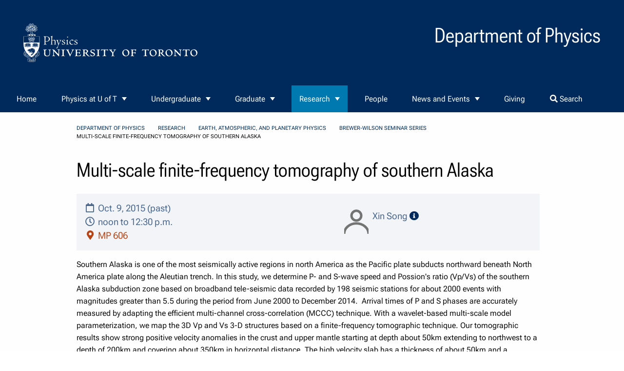

--- FILE ---
content_type: text/html; charset=utf-8
request_url: https://www.physics.utoronto.ca/research/eapp/brewer-wilson-seminar-series/multi-scale-finite-frequency-tomography-of-southern-alaska/
body_size: 7803
content:


<!DOCTYPE html>
<html class="no-js" lang="en">

<head>
    
        <meta charset="UTF-8">
        <meta http-equiv="x-ua-compatible" content="ie=edge">
        <meta name="viewport" content="width=device-width, initial-scale=1.0"/>
        <title>
            
                
                    
            Multi-scale finite-frequency tomography of southern Alaska
        
                
            
        </title>
        <meta name="description"
              content="The Department of Physics at the University of Toronto offers a breadth of undergraduate programs and research opportunities unmatched in Canada and you are invited to explore all the exciting opportunities available to you."/>
    

    <link rel="apple-touch-icon" sizes="180x180"
          href="/static/utphy_themes/favicon/apple-touch-icon.png">
    <link rel="icon" type="image/png" sizes="32x32"
          href="/static/utphy_themes/favicon/favicon-32x32.png">
    <link rel="icon" type="image/png" sizes="16x16"
          href="/static/utphy_themes/favicon/favicon-16x16.png">
    <link rel="manifest"
          href="/static/utphy_themes/favicon/site.webmanifest">
    <link rel="mask-icon"
          href="/static/utphy_themes/favicon/safari-pinned-tab.svg"
          color="#5bbad5">
    <link rel="icon" type="image/x-icon" sizes="16x16 32x32"
          href="/static/utphy_themes/favicon/favicon.ico">
    <meta name="msapplication-TileColor" content="#da532c">
    <meta name="theme-color" content="#ffffff">

    
    
    
        <link rel="stylesheet"
              href="/static/utphy_themes/dist/base/animate.min.css">
        <link rel="stylesheet"
              href="/static/utphy_themes/fonts/fontawesome-5/web-fonts-with-css/css/fontawesome-all.min.css">
        <link rel="stylesheet"
              href="/static/utphy_themes/dist/base/gutenberg.min.css"
              media="print">
        <link rel="stylesheet"
              href="/static/utphy_themes/dist/base/print.min.css"
              media="print"/>
        

<link rel="preload" href="/static/css/dist/styles.css" as="style">

        

<link rel="stylesheet" type="text/css" href="/static/css/dist/styles.css">

        
            <style>
                .light *,
                .light ul,
                .light li,
                .light i,
                .light h1,
                .light h2,
                .light h3,
                .light h4,
                .light h5,
                .light h6,
                .light p,
                .light a,
                .light a:hover {
                    color: #000000 !important;
                }

                .dark *,
                .dark ul,
                .dark li,
                .dark i,
                .dark h1,
                .dark h2,
                .dark h3,
                .dark h4,
                .dark h5,
                .dark h6,
                .dark p,
                .dark a,
                .dark a:hover {
                    color: #ffffff !important;
                }

                
                    #site-header {
                        background-color: #002A5C !important;
                    }

                

                
                    #site-footer {
                        background-color: #002A5C !important;
                    }
                
            </style>
        
    
    <link rel="stylesheet"
          href="/static/utphy_themes/dist/base/base.min.css"
          media="screen"/>

    <link rel="stylesheet"
          href="/static/utphy_themes/dist/foundation_grid/utphy_foundation.min.css"
          media="screen"/>

    
   
  <!-- extra css webcontent START -->
  
  <link rel="stylesheet" href="/static/utphy_webcontent/css/utphy_webcontent.min.css" />

  
  <link rel="stylesheet" href="/static/utphy_webcontent/css/x3dom.css" />
  <!-- extra css webcontent END -->

    

        <script defer
                src="/static/utphy_themes/dist/js/_hyperscript.min.js"></script>
        <script defer
                src="/static/utphy_themes/dist/js/alpine/cdn.min.js"></script>
        <script defer
                src="/static/utphy_themes/dist/js/htmx/htmx.min.js"></script>
        
    
<!-- Scopus.com Publications lising provided by  UTSC Information and Instructional Technology Services -->
<script type="text/javascript">
    // Listen for message from iframe content.
    window.addEventListener('message', function (e) {
        // Note: Modify both variables below to match your deployment.
        var iFrameID = 'scopusIFrame'; // iframe id.
        var authSrcLink = 'https://www.utsc.utoronto.ca'; // source of feed.

        // Only process if content is from expected source.
        if (e.origin === authSrcLink) {
            // Adjust height.
            if (e.data[0] === 'setHeight') {
                document.getElementById(iFrameID).height = e.data[1];
            }
        }
    }, false);
</script>

    
    
        <!-- START Google tag (gtag.js) -->
        <script async
                src="https://www.googletagmanager.com/gtag/js?id=G-LRVQ3SYGQX"></script>
        <script> window.dataLayer = window.dataLayer || [];

        function gtag() {
            dataLayer.push(arguments);
        }

        gtag('js', new Date());
        gtag('config', 'G-LRVQ3SYGQX');
        </script>
        <!-- START Google tag (gtag.js) -->
    

</head>

<body hx-headers='{"X-CSRFToken": "W6M4beCItRYIYycNzC00fQwYNarVj68qkpYrbisFWAdN4uOSXMKMpLzGSS6enc4a"}'
      class="eventpage">
<span aria-label="skip to content"
      role="complementary">
<a class="show-on-focus"
   href="#site-main">Skip to Content</a>
</span>


<div class="contentWrapper

        eventpage">
    
    
        



<header class="header" id="site-header">
    <div class="logo-image">
        <a href="https://www.physics.utoronto.ca/">
            
                <img src="/static/utphy_themes/images/Physics-Logo-White.svg"
                     alt="Web site Logo">
            
        </a>
    </div>
    <div class="logo-text">
        <h1>
            
                Department of Physics
            
        </h1>
    </div>

</header>



    

    
        

<nav id="site-nav" class="main-nav" data-sticky-container>
    <ul class="sticky"
        data-sticky
        data-sticky-on="small"
        data-margin-top="0"
        data-top-anchor="site-main:top"
        data-btm-anchor="site-footer:top">
        
            <li class="">
                <a href="/"
                >Home</a>
                
            </li>
        
            <li class="">
                <a href="/physics-at-uoft/"
                >Physics at U of T</a>
                
                    

	<ul>
	
	    <li class="">
	        <a href="/physics-at-uoft/land-acknowledgement/">Land Acknowledgement</a>
	        
	    </li>
	
	    <li class="">
	        <a href="/physics-at-uoft/about-the-physics-department/">About the Physics Department</a>
	        
	    </li>
	
	    <li class="">
	        <a href="/physics-at-uoft/idea/inclusivity-statement/">IDEA Statement: Physics as an Inclusive Community</a>
	        
	    </li>
	
	    <li class="">
	        <a href="/news-and-events/news/physics-news/category/awards-and-honours/">Awards and Honours</a>
	        
	    </li>
	
	    <li class="">
	        <a href="/physics-at-uoft/history/">History of the Department</a>
	        
	    </li>
	
	    <li class="">
	        <a href="/physics-at-uoft/employment/">Employment Opportunities</a>
	        
	    </li>
	
	    <li class="">
	        <a href="/physics-at-uoft/idea/">IDEA Committee</a>
	        
	    </li>
	
	    <li class="">
	        <a href="/physics-at-uoft/outreach/">Outreach</a>
	        
	    </li>
	
	    <li class="">
	        <a href="/physics-at-uoft/library/">Physics Library</a>
	        
	    </li>
	
	    <li class="">
	        <a href="/physics-at-uoft/general-resources-physics/">General Resources in Physics</a>
	        
	    </li>
	
	    <li class="">
	        <a href="/physics-at-uoft/health-and-safety/">Health and Safety</a>
	        
	    </li>
	
	    <li class="">
	        <a href="/physics-at-uoft/services/">Services</a>
	        
	    </li>
	
	    <li class="">
	        <a href="/physics-at-uoft/contact/">Key Contacts</a>
	        
	    </li>
	
	</ul>


                
            </li>
        
            <li class="">
                <a href="/undergraduate/"
                >Undergraduate</a>
                
                    

	<ul>
	
	    <li class="">
	        <a href="/undergraduate/welcome-to-physics/">Welcome to Physics</a>
	        
	    </li>
	
	    <li class="">
	        <a href="/undergraduate/current-and-prospective-students/">Current and Prospective Students</a>
	        
	    </li>
	
	    <li class="">
	        <a href="/undergraduate/research-mentorship-and-career-opportunities/">Research, Mentorship, and Career Opportunities</a>
	        
	    </li>
	
	</ul>


                
            </li>
        
            <li class="">
                <a href="/graduate/"
                >Graduate</a>
                
                    

	<ul>
	
	    <li class="">
	        <a href="/graduate/welcome/">Welcome</a>
	        
	    </li>
	
	    <li class="">
	        <a href="/graduate/prospective-students/">Prospective Students</a>
	        
	    </li>
	
	    <li class="">
	        <a href="/graduate/current-students/">Current Students</a>
	        
	    </li>
	
	    <li class="">
	        <a href="/graduate/graduate-courses/">Graduate Courses 2025-26</a>
	        
	    </li>
	
	    <li class="">
	        <a href="/graduate/current-students/forms/">Forms</a>
	        
	    </li>
	
	</ul>


                
            </li>
        
            <li class="is-active">
                <a href="/research/"
                >Research</a>
                
                    

	<ul>
	
	    <li class="">
	        <a href="/research/biological-physics/">Biological Physics</a>
	        
	    </li>
	
	    <li class="is-active">
	        <a href="/research/eapp/">Earth, Atmospheric, and Planetary Physics</a>
	        
	    </li>
	
	    <li class="">
	        <a href="/research/experimental-particle-physics/">Experimental Particle Physics</a>
	        
	    </li>
	
	    <li class="">
	        <a href="/research/physics-education/">Physics Education</a>
	        
	    </li>
	
	    <li class="">
	        <a href="/research/quantum-condensed-matter-physics/">Quantum Condensed Matter Physics</a>
	        
	    </li>
	
	    <li class="">
	        <a href="/research/quantum-optics/">Quantum Optics</a>
	        
	    </li>
	
	    <li class="">
	        <a href="/research/theoretical-high-energy-physics/">Theoretical High Energy Physics</a>
	        
	    </li>
	
	    <li class="">
	        <a href="/research/afilliated-institutes-and-research-organizations/">Afilliated Institutes and Research Organizations</a>
	        
	    </li>
	
	    <li class="">
	        <a href="/research/recent-publications/">Recent Publications</a>
	        
	    </li>
	
	    <li class="">
	        <a href="/research/postdocs/">Postdoctoral Fellows</a>
	        
	    </li>
	
	</ul>


                
            </li>
        
            <li class="">
                <a href="/members/"
                >People</a>
                
            </li>
        
            <li class="">
                <a href="/news-and-events/"
                >News and Events</a>
                
                    

	<ul>
	
	    <li class="">
	        <a href="/news-and-events/news/">News</a>
	        
	    </li>
	
	    <li class="">
	        <a href="/news-and-events/events/">Events</a>
	        
	    </li>
	
	    <li class="">
	        <a href="/news-and-events/research-seminars/">Research Seminars</a>
	        
	    </li>
	
	    <li class="">
	        <a href="/news-and-events/special-events/">Special Events</a>
	        
	    </li>
	
	</ul>


                
            </li>
        
            <li class="">
                <a href="https://donate.utoronto.ca/give/show/49"
                >Giving</a>
                
            </li>
        
        
            <li class="">
                <a href="#"
                   data-open="search-form">
                    <i class="fas fa-search"></i>
                    Search
                </a>
            </li>
        

    </ul>
</nav>


    <div class="reveal search-form " id="search-form" role="dialog" data-reveal>
    <div class="title">What can we help you find?</div>
    <form action="/search/" method="get">
        <div class="input-group">

            <span class="input-group-label">
                <svg xmlns="http://www.w3.org/2000/svg" class="h-4 w-4"
                         fill="none" viewBox="0 0 24 24" stroke="currentColor"
                         stroke-width="2">
                        <path stroke-linecap="round" stroke-linejoin="round"
                              d="M21 21l-6-6m2-5a7 7 0 11-14 0 7 7 0 0114 0z"/>
                </svg>
            </span>

            <input aria-label="search form" class="input-group-field"
                   type="text" name="query"
                    >

            <div class="input-group-button">
                <input id="search" type="submit" value="Search" class="button">
            </div>
        </div>
    </form>
    <button class="close-button" data-close aria-label="Close modal"
            type="button">
        <span aria-hidden="true">&times;</span>
    </button>
</div>

    

    <section id="site-banner">
        
    



    </section>
    <main id="site-main" tabindex="-1">
        

            
                

<ul class="breadcrumbs">
    
        
    
        
            <li><a href=/>Department of Physics</a></li>
        
    
        
            <li><a href=/research/>Research</a></li>
        
    
        
            <li><a href=/research/eapp/>Earth, Atmospheric, and Planetary Physics</a></li>
        
    
        
            <li><a href=/research/eapp/brewer-wilson-seminar-series/>Brewer-Wilson Seminar Series</a></li>
        
    

    <li class=”is-active”>
            Multi-scale finite-frequency tomography of southern Alaska
        </li>
</ul>

            

            
    

<div class="byline">
    
    
    
</div>


            
    

            
  <article>
    <header>
      
        <h1>
            Multi-scale finite-frequency tomography of southern Alaska
        </h1>
        
      
    </header>
    
      

<div class="lead-image">
    
</div>

      <section class="article-content">
        
    <div class="article-meta">
        <section class="article-info">
            <div class="date">
                <i aria-hidden="true" class="far fa-calendar fa-fw"></i>
                Oct. 9, 2015
                (past)
            </div>
            
                <div class="time">
                    <i aria-hidden="true" class="far fa-clock fa-fw"></i>
                    noon
                    
                        to 12:30 p.m.
                    
                </div>
            
            
                <div class="location">
                    
                        <i aria-hidden="true"  class="fas fa-map-marker-alt fa-fw" aria-hidden="true"></i>
                        
            MP 606
        
                    
                </div>
            
            
        </section>

        
            <div class="speaker-list">
                
                    


<div class="person-wrapper speaker-wrapper">
  <div class="person-header speaker-header">
    <div class="speaker-image">
      
      <img alt="" width="50px" src="/static/utphy_webcontent/images/member.svg" />
      
    </div>
    <div class="speaker-name">
      
            Xin Song
        
      <a data-open="speaker-details-1">
        <i class="fas fa-info-circle" aria-hidden="true"></i>
        <span class="sr-only">speaker details</span>
      </a>
    </div>
    
  </div>
  <div id="speaker-details-1" class="speaker-details small reveal" data-reveal>
    <div class="speaker-image">
      
      <img width="150px" src="/static/utphy_webcontent/images/member.svg" />
      
    </div>
    <div class="speaker-name">
            Xin Song
        </div>
    
    <div class="speaker-institution"></div>
    
    <div class="speaker-intro"></div>
  </div>
</div>

                
            </div>
        
    </div>

        
    
          
          
            <div class="streamfield-content flex flex-col
                    ">
              
                <div class="block-body_text flex-none">
                  <div class="" id="parent-fieldname-text">
 <p>
  Southern Alaska is one of the most seismically active regions in north America as the Pacific plate subducts northward beneath North America plate along the Aleutian trench. In this study, we determine P- and S-wave speed and Possion's ratio (Vp/Vs) of the southern Alaska subduction zone based on broadband tele-seismic data recorded by 198 seismic stations for about 2000 events with magnitudes greater than 5.5 during the period from June 2000 to December 2014.  Arrival times of P and S phases are accurately measured by adapting the efficient multi-channel cross-correlation (MCCC) technique. With a wavelet-based multi-scale model parameterization, we map the 3D Vp and Vs 3-D structures based on a finite-frequency tomographic technique. Our tomographic results show strong positive velocity anomalies in the crust and upper mantle starting at depth about 50km extending to northwest to a depth of 200km and covering about 350km in horizontal distance. The high velocity slab has a thickness of about 50km and a subducting angle of about 45
  <sup>
   o
  </sup>
  , consistent with some previous studies of southern Alaska.
 </p>
</div>
                </div>
              
            </div>
          
          

          
        
    

      </section>
    

    <footer class="article-footer">
      
    
        

        


    <hr>
    <div class="tags text-right">
      Brewer-Wilson Seminar Series&nbsp;
          <i class="fas fa-tags fa-fw"></i>
        
            <span class="tag">
            <a href="https://www.physics.utoronto.ca/research/eapp/brewer-wilson-seminar-series/?tag=archive">
                archive</a>
            </span>
        
            <span class="tag">
            <a href="https://www.physics.utoronto.ca/research/eapp/brewer-wilson-seminar-series/?tag=events">
                events</a>
            </span>
        
            <span class="tag">
            <a href="https://www.physics.utoronto.ca/research/eapp/brewer-wilson-seminar-series/?tag=Brewer-Wilson Seminar">
                Brewer-Wilson Seminar</a>
            </span>
        
    </div>


      
    
        <div class="categories text-right">
            Event series&nbsp;
            <i aria-hidden="true" class="fas fa-puzzle-piece fa-fw"></i>
            <span class="tag">Brewer-Wilson Seminar Series</span>
        </div>
    

    </footer>
  </article>


        
        

    </main>
    <section aria-label="aside block"
             id="site-aside">
        
    </section>

    <footer aria-label="Site footer" id="site-footer">
        
            

    

<section
        class="flex flex-col md:flex-row items-center md:items-start justify-around gap-4 md:my-8">
    <div id="quick-links">
        
<div class="flat-menu footer with_heading">
    <div class="title">Quick Links</div>
    
        <ul class="no-bullet">
            
                <li class="">
                    <a href="/undergraduate/current-and-prospective-students/undergraduate-courses/">Undergraduate Courses</a>
                    
                </li>
            
                <li class="">
                    <a href="/graduate/graduate-courses/">Graduate Courses</a>
                    
                </li>
            
                <li class="">
                    <a href="/research/">Research Groups</a>
                    
                </li>
            
                <li class="">
                    <a href="https://www.physics.utoronto.ca/physics-at-uoft/services/pcs/doc/?tag=essentials">IT Essentials</a>
                    
                </li>
            
                <li class="">
                    <a href="/physics-at-uoft/services/plrs/">Learning and Research Services</a>
                    
                </li>
            
                <li class="">
                    <a href="/physics-at-uoft/employment/">Employment Opportunities</a>
                    
                </li>
            
                <li class="">
                    <a href="https://webmail.physics.utoronto.ca">Webmail</a>
                    
                </li>
            
                <li class="">
                    <a href="/accessibility/">Accessibility</a>
                    
                </li>
            
                <li class="">
                    <a href="/physics-at-uoft/contact/maps-and-directions/">Maps and Directions</a>
                    
                </li>
            
                <li class="">
                    <a href="/physics-at-uoft/contact/">Key Contacts</a>
                    
                </li>
            
                <li class="">
                    <a href="https://forms.office.com/r/XMkLzn2NPC">Feedback Form</a>
                    
                </li>
            
        </ul>
    
</div>

    </div>
    <div class="site-settings">
        <div class="flex flex-col gap-2">
            

            
            
                <div>
                    
                        <svg xmlns="http://www.w3.org/2000/svg" fill="none"
                             viewBox="0 0 24 24" stroke-width="1.5"
                             stroke="currentColor"
                             class="size-6 inline-block mr-2">
                            <path stroke-linecap="round" stroke-linejoin="round"
                                  d="M8.25 9V5.25A2.25 2.25 0 0 1 10.5 3h6a2.25 2.25 0 0 1 2.25 2.25v13.5A2.25 2.25 0 0 1 16.5 21h-6a2.25 2.25 0 0 1-2.25-2.25V15M12 9l3 3m0 0-3 3m3-3H2.25"/>
                        </svg>
                        
                        
                            <a class="admin"
                               href="/admin/login/?next=https://www.physics.utoronto.ca/research/eapp/brewer-wilson-seminar-series/multi-scale-finite-frequency-tomography-of-southern-alaska/">login</a>
                        
                    
                </div>
                <div>
                    <svg xmlns="http://www.w3.org/2000/svg" fill="none"
                         viewBox="0 0 24 24" stroke-width="1.5"
                         stroke="currentColor" class="size-6 inline-block mr-2">
                        <path stroke-linecap="round" stroke-linejoin="round"
                              d="M9.879 7.519c1.171-1.025 3.071-1.025 4.242 0 1.172 1.025 1.172 2.687 0 3.712-.203.179-.43.326-.67.442-.745.361-1.45.999-1.45 1.827v.75M21 12a9 9 0 1 1-18 0 9 9 0 0 1 18 0Zm-9 5.25h.008v.008H12v-.008Z"/>
                    </svg>

                    <a href="/help">help</a>
                </div>
            
        </div>
    </div>
    <div class="dept-info">
        
            
    <div class="social-media">
        <ul class="menu simple align-center">
            
                <li title="send email">
                    <a href="mailto:reception@physics.utoronto.ca" aria-label="send email">
                        <svg xmlns="http://www.w3.org/2000/svg" width="24"
                             height="24" viewBox="0 0 24 24" fill="none"
                             stroke="currentColor" stroke-width="2"
                             stroke-linecap="round" stroke-linejoin="round"
                             class="icon icon-tabler icons-tabler-outline icon-tabler-mail">
                            <path stroke="none" d="M0 0h24v24H0z" fill="none"/>
                            <path d="M3 7a2 2 0 0 1 2 -2h14a2 2 0 0 1 2 2v10a2 2 0 0 1 -2 2h-14a2 2 0 0 1 -2 -2v-10z"/>
                            <path d="M3 7l9 6l9 -6"/>
                        </svg>
                        <span class="sr-only">send email</span>
                    </a>
                </li>
            
            
            
                <li title="facebook">
                    <a href="https://www.facebook.com/PhysicsUofT/"
                       aria-label="visit facebook page">
                        <svg xmlns="http://www.w3.org/2000/svg" width="24"
                             height="24" viewBox="0 0 24 24" fill="none"
                             stroke="currentColor" stroke-width="2"
                             stroke-linecap="round" stroke-linejoin="round"
                             class="icon icon-tabler icons-tabler-outline icon-tabler-brand-facebook">
                            <path stroke="none" d="M0 0h24v24H0z" fill="none"/>
                            <path d="M7 10v4h3v7h4v-7h3l1 -4h-4v-2a1 1 0 0 1 1 -1h3v-4h-3a5 5 0 0 0 -5 5v2h-3"/>
                        </svg>
                        <span class="sr-only">visit facebook page</span>
                    </a>
                </li>
            
            
                <li title="X, formerly known as twitter">
                    <a href="https://twitter.com/uoftphysics"
                       aria-label="visit x formerly known as twitter">
                        <svg xmlns="http://www.w3.org/2000/svg" width="24"
                             height="24" viewBox="0 0 24 24" fill="none"
                             stroke="currentColor" stroke-width="2"
                             stroke-linecap="round" stroke-linejoin="round"
                             class="icon icon-tabler icons-tabler-outline icon-tabler-brand-x">
                            <path stroke="none" d="M0 0h24v24H0z" fill="none"/>
                            <path d="M4 4l11.733 16h4.267l-11.733 -16z"/>
                            <path d="M4 20l6.768 -6.768m2.46 -2.46l6.772 -6.772"/>
                        </svg>

                        <span class="sr-only">visit x, formerly known as twitter</span>
                    </a>
                </li>
            
            
            
                <li title="instagram">
                    <a href="https://www.instagram.com/uoftphysics"
                       aria-label="visit instagram">
                        <svg  xmlns="http://www.w3.org/2000/svg"  width="24"  height="24"  viewBox="0 0 24 24"  fill="none"  stroke="currentColor"  stroke-width="2"  stroke-linecap="round"  stroke-linejoin="round"  class="icon icon-tabler icons-tabler-outline icon-tabler-brand-instagram"><path stroke="none" d="M0 0h24v24H0z" fill="none"/><path d="M4 8a4 4 0 0 1 4 -4h8a4 4 0 0 1 4 4v8a4 4 0 0 1 -4 4h-8a4 4 0 0 1 -4 -4z" /><path d="M9 12a3 3 0 1 0 6 0a3 3 0 0 0 -6 0" /><path d="M16.5 7.5v.01" /></svg>
                        <span class="sr-only">visit instagram</span>
                    </a>
                </li>
            
            
                <li title="youtube">
                    <a href="https://www.youtube.com//channel/UCH2J2YJx3nfN1KygnB1ub4w"
                       aria-label="visit youtube">
                     <svg  xmlns="http://www.w3.org/2000/svg"  width="24"  height="24"  viewBox="0 0 24 24"  fill="none"  stroke="currentColor"  stroke-width="2"  stroke-linecap="round"  stroke-linejoin="round"  class="icon icon-tabler icons-tabler-outline icon-tabler-brand-youtube"><path stroke="none" d="M0 0h24v24H0z" fill="none"/><path d="M2 8a4 4 0 0 1 4 -4h12a4 4 0 0 1 4 4v8a4 4 0 0 1 -4 4h-12a4 4 0 0 1 -4 -4v-8z" /><path d="M10 9l5 3l-5 3z" /></svg>
                        <span class="sr-only">visit youtube</span>
                    </a>
                </li>
                </ul>
            
    </div>


        
        <div class="logo-footer">
            
                

                    <a href="




                            https://www.physics.utoronto.ca/">
                        
                            <img
                                    src="/static/utphy_themes/images/Physics-Logo-White.svg"
                                    alt="UT Physics Logo"
                                    width="400px"
                            >
                        
                    </a>
                
            
        </div>
    </div>
</section>



        
        
            <section class="colophon">
    <a href="https://pcs.physics.utoronto.ca">
        Physics Computing Services &copy; 2025
    </a>
</section>

        
    </footer>
</div>


    
    
    <script src="/static/utphy_themes/dist/js/jquery.min.js"></script>
    <script src="/static/utphy_themes/dist/js/colourBrightness/jquery.colourbrightness.min.js"></script>
    <script src="/static/utphy_themes/dist/js/utphy_themes.min.js"></script>
    <script src="/static/utphy_themes/dist/js/accessible_menu.js"></script>

    <script src="/static/utphy_themes/dist/js/what-input.min.js"></script>
    <script src="/static/utphy_themes/dist/js/foundation.min.js"></script>

    <script src="/static/utphy_themes/dist/foundation_grid/utphy_foundation.min.js"></script>


  
 




  
  <script src="/static/utphy_webcontent/js/x3dom.js"></script>

  
  <script type="text/javascript" src="/static/utphy_webcontent/js/highlight/highlight.pack.js"></script>
  <script type="text/javascript">
    hljs.initHighlightingOnLoad()
  </script>

  
  <script type="text/javascript" async src="/static/utphy_webcontent/js/mathjax/tex-chtml.js?config=TeX-AMS-MML_HTMLorMML"></script>

  
  <script src="/static/utphy_webcontent/js/jquery.toc/jquery.toc.js"></script>
  

</body>

</html>

--- FILE ---
content_type: text/css
request_url: https://www.physics.utoronto.ca/static/utphy_webcontent/css/utphy_webcontent.min.css
body_size: 29010
content:
/* University of Toronto Color Palettes as described in
http://universityrelations.utoronto.ca/sc/u-of-t-branding/
*/
:root {
  --black: rgba(10, 10, 10, 1);
  --white: rgba(254, 254, 254, 1);
  --primary-color: rgba(0, 42, 92, 1);
  --secondary-color: rgba(0, 120, 176, 1);
  --contrast-color: rgb(181, 69, 23);
  --transparent-dark: rgba(0, 42, 92, .7);
  --light-primary: rgba(0, 42, 92, .1);
  --light-secondary: rgba(0, 120, 176, .1);
  --light-gray: rgb(242, 244, 248);
  --light-contrast-color: rgba(222, 122, 12, .2);
  --dark-primary: rgba(0, 42, 92, 1.2);
  --dark-secondary: rgb(13, 87, 121);
  --dark-gray: #5f5f5f;
  --blue-accent: rgba(123, 164, 217, 1);
  --grey-accent: rgba(206, 207, 203, 1);
  --green-accent: rgba(218, 229, 205, 1);
  --pink-accent: rgba(234, 202, 205, 1);
  --yellow-secondary: rgba(255, 228, 152, 1);
  --blue-secondary: rgba(0, 120, 176, 1);
  --red-secondary: rgba(227, 24, 55, 1);
  --black-secondary: rgba(39, 17, 0, 1);
}

.block-table, .bustout, .code_chunk,
.doc_byline, .math-formula, .quote {
  margin: 1rem 0;
}

blockquote {
  border-left: none;
  color: rgb(91.8552631579, 117.7631578947, 61.2368421053);
  font-size: 1.2rem;
  padding: 2rem;
  text-align: center;
}
@media screen and (min-width: 640px) {
  blockquote {
    padding: 2rem 4rem;
    font-size: 1.5rem;
  }
}

blockquote:before {
  color: rgb(168.3421052632, 194.1052631579, 137.8947368421);
  content: "\f10e";
  font-family: "Font Awesome 5 Free";
  font-size: 1.8rem;
  font-weight: 900;
  left: -1rem;
  margin-left: 1rem;
  position: relative;
  top: -1rem;
  vertical-align: 2rem;
}
@media screen and (min-width: 640px) {
  blockquote:before {
    top: 1rem;
    left: -5rem;
  }
}

cite {
  color: currentcolor;
  display: block;
  font-size: 1rem;
  padding: 2rem 0;
}

cite > a {
  color: inherit;
}

.content-byline {
  border-bottom: 2px solid var(--contrast-color);
  color: var(--primary-color);
  display: block;
  font-family: inherit;
  font-size: 0.9rem;
  padding-bottom: 0.3rem;
  margin-bottom: 0.5rem;
}

.bustout-wrapper {
  align-items: center;
  border: 1px solid var(--contrast-color);
  display: grid;
  grid-template-columns: 1fr;
  grid-gap: 1rem;
  margin: 1rem 0;
  padding: 1rem;
}
@media screen and (min-width: 768px) {
  .bustout-wrapper {
    grid-template-columns: 1fr 1fr;
    grid-template-rows: auto 1fr auto;
    margin: 2rem 0;
  }
}
.bustout-wrapper .bustout-image {
  grid-row: 2;
  align-self: flex-start;
  justify-self: center;
}
@media screen and (min-width: 768px) {
  .bustout-wrapper .bustout-image {
    grid-row: 2/4;
    grid-column: 1/2;
  }
}
.bustout-wrapper .bustout-content {
  flex: 0 1 auto;
}
@media screen and (min-width: 768px) {
  .bustout-wrapper .bustout-content {
    font-size: calc(1rem + 0.1vw);
  }
}
.bustout-wrapper .bustout-title {
  grid-row: 1;
  font-size: calc(1.1rem + 1vw);
  justify-self: center;
  text-transform: capitalize;
}
@media screen and (min-width: 768px) {
  .bustout-wrapper .bustout-title {
    grid-column: 1/3;
  }
}
.bustout-wrapper .bustout-text {
  grid-row: 3;
}
@media screen and (min-width: 768px) {
  .bustout-wrapper .bustout-text {
    grid-column: 2/3;
    grid-row: 2;
  }
}
.bustout-wrapper .bustout-url {
  grid-row: 4;
  text-align: end;
}
@media screen and (min-width: 768px) {
  .bustout-wrapper .bustout-url {
    grid-column: 2/3;
    grid-row: 3;
  }
}

.dropdown-content details {
  padding-top: 1vh;
}
.dropdown-content details > div.rich-text,
.dropdown-content summary + div.rich-text {
  padding: 0.5rem;
}
.dropdown-content summary {
  padding: 0.5rem;
  background-color: var(--secondary-color);
  color: white;
}
.dropdown-content details > div.rich-text {
  background-color: var(--light-secondary);
  color: var(--dark-gray);
}

.code_chunk .code-lang {
  color: var(--primary-color);
  font-size: small;
  font-style: italic;
  margin-bottom: -1rem;
}
.code_chunk pre {
  white-space: pre-wrap;
}
.code_chunk code {
  display: block;
  padding-top: 1rem;
}
@media screen and (max-width: 640px) {
  .code_chunk code {
    font-size: 0.8rem;
  }
}

.picture, .picture-modal {
  display: flex;
  flex: 0 1 auto;
  flex-direction: column;
  max-width: 95vw;
  padding: 0.5rem;
}
.picture .link, .picture-modal .link {
  overflow: hidden;
  text-overflow: ellipsis;
  white-space: nowrap;
  width: 100%;
}
.picture .credit, .picture-modal .credit {
  align-self: flex-end;
  color: var(--dark-gray);
  font-size: 0.7rem;
  font-style: italic;
}
.picture .credit::before, .picture-modal .credit::before {
  content: "credit: ";
}
.picture .credit a, .picture-modal .credit a {
  color: inherit;
}
.picture img, .picture-modal img {
  width: 100%;
  object-fit: contain;
}
.picture .resize, .picture-modal .resize {
  align-self: flex-end;
  padding: 0.1rem;
  position: absolute;
  justify-self: flex-start;
}

.picture {
  max-width: 100%;
}
@media screen and (min-width: 765px) {
  .picture {
    max-width: 45%;
  }
}
@media screen and (min-width: 1024px) {
  .picture {
    max-width: 30%;
  }
}
@media screen and (min-width: 1200px) {
  .picture {
    max-width: 20%;
  }
}

.picture:hover,
.picture:active,
.picture:focus {
  background-color: var(--yellow-secondary);
}

.album-wrapper {
  border: 1px solid rgb(218, 229, 205);
  margin: 1rem 0;
  padding: 1rem;
  width: 100%;
}

@media screen and (max-width: 765px) {
  .album-wrapper .orbit-bullets,
  .album-wrapper .orbit-caption {
    display: none;
  }
}

.album {
  align-items: flex-start;
  display: flex;
  flex-wrap: wrap;
  justify-content: space-evenly;
}

.album > .picture {
  flex: 1 0 auto;
}

.x3d, .picture {
  display: flex;
  flex-direction: column;
  align-items: center;
  justify-items: center;
}

.video_embed .caption, .video_embed .link, .video_embed .title, .x3d .caption, .x3d .link, .x3d .title, .picture .caption, .picture .link, .picture .title {
  font-size: 90%;
}
.video_embed .caption, .x3d .caption, .picture .caption {
  font-style: italic;
  margin-bottom: 1rem;
}
.video_embed .title, .x3d .title, .picture .title {
  font-weight: bold;
}
.video_embed .attribution, .x3d .attribution, .picture .attribution {
  font-size: 80%;
}

.video_embed, .video_container {
  background-color: rgb(0, 0, 0);
  color: rgb(255, 255, 255);
}

.video_embed {
  padding: 0.5rem;
  margin-bottom: 1rem;
}

.video_container {
  overflow: hidden;
  padding-top: 56.25%;
  position: relative;
}

.video_container iframe {
  border: 0;
  height: 100%;
  left: 0;
  position: absolute;
  top: 0;
  width: 100%;
}

.button-group-wrapper {
  margin: 2rem 0;
}
.button-group-wrapper .button-group {
  justify-content: center;
}

.dark-gray {
  color: var(--dark-gray);
}

.small {
  font-size: 80%;
}

.streamfield-content ol {
  list-style: decimal;
}

.frontpage h2 {
  color: var(--primary-color);
  margin: 4vh 0;
}
.frontpage .section-link {
  padding: 1vh 0;
  vertical-align: center;
}
.frontpage .news-and-events {
  background-color: var(--light-primary);
  display: flex;
  flex-wrap: wrap;
  justify-content: space-around;
  padding: 0 2vw 2vh 2vw;
}
.frontpage .news-and-events a {
  text-decoration: none;
}
.frontpage .news-and-events .fp-events-section {
  padding: 3vh 3vw;
  background-color: var(--white);
  display: flex;
  flex-direction: column;
}
.frontpage .news-and-events .fp-event-item,
.frontpage .news-and-events .fp-news-item {
  flex: 1 1 auto;
  padding: 0.5rem;
  color: inherit;
  background-color: var(--white);
  margin-bottom: 0.5rem;
  display: flex;
}
.frontpage .news-and-events .fp-news-item:nth-of-type(odd) {
  flex-flow: row-reverse;
}
.frontpage .news-and-events .fp-event-item {
  border-bottom: 1px solid var(--contrast-color);
}
.frontpage .news-and-events .fp-news,
.frontpage .news-and-events .fp-events {
  flex: 1 1 auto;
}
@media screen and (min-width: 770px) {
  .frontpage .news-and-events .fp-news,
  .frontpage .news-and-events .fp-events {
    flex: 0 1 49%;
  }
}
.frontpage .news-and-events .fp-news-title,
.frontpage .news-and-events .event-speaker {
  font-size: 1.4rem;
  font-family: var(--title-font);
  font-variation-settings: "wght" 430, "wdth" 80;
}
.frontpage .news-and-events .fp-news-meta {
  color: var(--contrast-color);
}
.frontpage .news-and-events .fp-news-meta,
.frontpage .news-and-events .fp-events-meta {
  display: flex;
  flex-direction: row;
  flex-wrap: nowrap;
  margin-bottom: 0.3rem;
  font-size: 0.9rem;
  width: 100%;
}
.frontpage .news-and-events .fp-news-meta .date,
.frontpage .news-and-events .fp-events-meta .date {
  flex: 0 0 auto;
  text-align: center;
  padding: 0.5rem;
  margin: 0 1rem 0.3rem 0;
  background-color: var(--light-gray);
  height: fit-content;
}
.frontpage .news-and-events .fp-news-meta .date .day,
.frontpage .news-and-events .fp-events-meta .date .day {
  display: block;
  color: var(--transparent-dark);
  margin: 0.25em 0;
  font-size: 1.2rem;
  line-height: 1rem;
  font-weight: 500;
}
@media screen and (min-width: 650px) {
  .frontpage .news-and-events .fp-news-meta .date .day,
  .frontpage .news-and-events .fp-events-meta .date .day {
    font-size: 1.8rem;
  }
}
.frontpage .news-and-events .fp-news-meta .date .month,
.frontpage .news-and-events .fp-events-meta .date .month {
  display: block;
  margin: 0.005em 0;
  color: var(--contrast-color);
  font-size: 0.8rem;
  font-weight: 200;
}
@media screen and (min-width: 650px) {
  .frontpage .news-and-events .fp-news-meta .date .month,
  .frontpage .news-and-events .fp-events-meta .date .month {
    font-size: 1rem;
  }
}
.frontpage .news-and-events .fp-news-meta .speaker-and-event-parent,
.frontpage .news-and-events .fp-events-meta .speaker-and-event-parent {
  flex: 1 1 auto;
}
.frontpage .news-and-events .fp-news-meta .event-parent,
.frontpage .news-and-events .fp-events-meta .event-parent {
  font-size: 0.9rem;
  color: var(--transparent-dark);
}
.frontpage .news-and-events .fp-news-meta .event-title,
.frontpage .news-and-events .fp-events-meta .event-title {
  font-size: 1.1rem;
  max-width: fit-content;
}
.frontpage .news-and-events .fp-news-content {
  flex: 1 1 auto;
  padding: 0.5rem;
}
.frontpage .news-and-events .fp-news-image {
  flex: 0 0 auto;
}
.frontpage .news-and-events .fp-news-image img {
  object-fit: cover;
  width: 150px;
  height: 150px;
}
@media screen and (max-width: 440px) {
  .frontpage .news-and-events .fp-news-image img {
    width: 80px;
    height: 80px;
  }
}
.frontpage .eventindexpage .rich-text h1, .frontpage .eventindexpage .rich-text h2, .frontpage .eventindexpage .rich-text h3, .frontpage .eventindexpage .rich-text h4, .frontpage .eventindexpage .rich-text h5,
.frontpage .newsindexpage .rich-text h1,
.frontpage .newsindexpage .rich-text h2,
.frontpage .newsindexpage .rich-text h3,
.frontpage .newsindexpage .rich-text h4,
.frontpage .newsindexpage .rich-text h5,
.frontpage .memberindexpage .rich-text h1,
.frontpage .memberindexpage .rich-text h2,
.frontpage .memberindexpage .rich-text h3,
.frontpage .memberindexpage .rich-text h4,
.frontpage .memberindexpage .rich-text h5,
.frontpage .sectionpage .rich-text h1,
.frontpage .sectionpage .rich-text h2,
.frontpage .sectionpage .rich-text h3,
.frontpage .sectionpage .rich-text h4,
.frontpage .sectionpage .rich-text h5 {
  font-size: 110%;
}

.fp-bottom-menu {
  padding: 2rem 0 3rem 0;
}

.fp-section {
  background-size: auto;
  background-size: cover;
  display: grid;
}

.fp-section div[class^=fp-section-] {
  transition: background 0.3s linear;
}

.front-page-orbit .orbit-slide, .front-page-orbit .is-active {
  background-color: var(--white);
}
.front-page-orbit .orbit-previous,
.front-page-orbit .orbit-next {
  border-radius: 50%;
  color: rgba(20, 20, 20, 0.8);
  background-color: rgba(254, 254, 254, 0.7);
}
.front-page-orbit .orbit-previous:hover,
.front-page-orbit .orbit-next:hover {
  background-color: rgba(20, 20, 20, 0.8);
  color: rgba(254, 254, 254, 0.7);
}
.front-page-orbit .orbit-bullets {
  margin-top: 0;
  margin-bottom: 0;
}
.front-page-orbit .orbit-bullets button {
  width: 0.8rem;
  height: 0.8rem;
}
.front-page-orbit .orbit-image {
  object-fit: cover;
  max-height: 400px;
}
.front-page-orbit .orbit-caption {
  position: relative;
  color: var(--primary-color);
  background-color: rgba(254, 254, 254, 0.9);
}
.front-page-orbit .orbit-caption h1, .front-page-orbit .orbit-caption h2, .front-page-orbit .orbit-caption h3, .front-page-orbit .orbit-caption h4, .front-page-orbit .orbit-caption h5 {
  color: var(--primary-color);
}
@media screen and (max-width: 640px) {
  .front-page-orbit .orbit-caption {
    background-color: inherit;
    display: flex;
    justify-content: space-between;
    align-items: center;
    padding: 0.5rem;
    border-bottom: 1px solid var(--secondary-color);
  }
}
@media screen and (min-width: 641px) {
  .front-page-orbit .orbit-caption {
    padding: 2rem 2rem 1rem 2rem;
    position: absolute;
    bottom: 3vw;
    left: 10vw;
    width: 60vw;
  }
}
.front-page-orbit .orbit-caption .fp-caption-title {
  font-size: 1.2rem;
  font-weight: 500;
  margin-bottom: 0.5rem;
}
@media screen and (min-width: 1000px) {
  .front-page-orbit .orbit-caption .fp-caption-title {
    font-size: 1.4rem;
  }
}
.front-page-orbit .orbit-caption .fp-caption-text {
  font-size: 1rem;
}
@media screen and (min-width: 1000px) {
  .front-page-orbit .orbit-caption .fp-caption-text {
    font-size: 1.2rem;
  }
}
.front-page-orbit .orbit-caption .button {
  margin-top: 0.5rem;
}

.frontpage .advert-placements {
  display: grid;
  grid-auto-flow: column;
  gap: 1rem;
  grid-template-rows: 1fr;
  flex-wrap: nowrap;
  color: white;
  overflow-x: auto;
  margin: 3rem 0;
}
@media screen and (max-width: 640px) {
  .frontpage .advert-placements {
    grid-auto-flow: dense;
    grid-template-columns: repeat(2, 1fr);
    justify-content: space-between;
    grid-gap: 0.2rem;
  }
}
@media screen and (min-width: 641px) and (max-width: 768px) {
  .frontpage .advert-placements {
    grid-auto-flow: dense;
    grid-template-columns: repeat(3, 1fr);
    justify-content: space-around;
    grid-gap: 0.2rem;
  }
}

.advert-item {
  width: 250px;
  height: 250px;
  display: flex;
  flex-direction: column;
  justify-content: space-between;
  background-color: var(--transparent-dark);
  color: var(--light-gray);
}

a.advert-item:hover,
a.advert-item:focus {
  color: var(--light-gray);
  filter: brightness(0.9) saturate(70%);
}

.advert-picture {
  flex: 0 0 auto;
  align-self: center;
}
.advert-picture img {
  object-fit: cover;
}

.fp-advert-content,
.fp-advert-content-with-date {
  flex: 1 0 auto;
  display: flex;
  flex-direction: column;
}

.fp-advert-content {
  padding: 0.3rem;
}

.fp-advert-title {
  flex: 1 1 auto;
  color: var(--transparent-dark);
  background-color: var(--light-gray);
  font-size: 150%;
  font-weight: 500;
  text-align: center;
  font-family: var(--title-font);
  padding: 0.5rem;
  display: flex;
  align-items: center; /* Vertical center alignment */
  justify-content: center; /* Horizontal center alignment */
}
@media screen and (max-width: 640px) {
  .fp-advert-title {
    font-size: 100%;
  }
}
@media screen and (min-width: 641px) and (max-width: 768px) {
  .fp-advert-title {
    font-size: 120%;
  }
}

.advert-description {
  flex: 0 1 auto;
  font-size: 80%;
  padding: 0.5rem;
}

@media screen and (max-width: 768px) {
  .advert-description {
    display: none;
  }
}
.advert-date-time {
  flex: 0 1 auto;
  font-size: 70%;
  font-family: var(--title-font);
  font-weight: 500;
  padding: 0.5rem;
  align-self: flex-end;
}
.card-section.event-info,
.card-section.news-info {
  font-size: 90%;
  padding-bottom: 0.3rem;
}

.card-section > .event-speaker {
  font-weight: 500;
}

.card-section.article-meta {
  flex: 0 0 auto;
  display: flex;
  flex-direction: column;
}

.eventindexpage .events.upcoming,
.eventindexpage .events.past {
  display: grid;
  grid-template-columns: 1fr;
  grid-template-rows: auto;
  grid-template-areas: "events" "date-nav" "page-nav";
  grid-gap: 1rem;
}
@media screen and (min-width: 600px) {
  .eventindexpage .events.upcoming,
  .eventindexpage .events.past {
    grid-template-columns: 1fr 15vw;
    grid-template-areas: "events date-nav" "page-nav page-nav";
  }
}
.eventindexpage .events .list_display {
  grid-area: events;
}
.eventindexpage .events .dates-nav {
  grid-area: date-nav;
}
.eventindexpage .events .page-nav {
  grid-area: page-nav;
  color: var(--dark-gray);
}

.eventindexpage .date {
  grid-area: date;
}
.eventindexpage .date .day {
  display: block;
  color: var(--transparent-dark);
  margin: 0.25em 0 0;
  font-size: 1.2rem;
  line-height: 1rem;
  font-weight: 500;
}
@media screen and (min-width: 650px) {
  .eventindexpage .date .day {
    font-size: 1.8rem;
  }
}
.eventindexpage .date .month {
  display: block;
  margin: 0.5em 0;
  color: var(--contrast-color);
  font-size: 0.8rem;
  font-weight: 200;
}
@media screen and (min-width: 650px) {
  .eventindexpage .date .month {
    font-size: 1rem;
  }
}
.eventindexpage .title {
  grid-area: title;
}

.event-item {
  display: grid;
  grid-template-areas: "date meta" "date title" "date intro" "date footer";
  grid-template-columns: 20vw 1fr;
  grid-template-rows: auto;
  column-gap: 0.5rem;
  row-gap: 0.3rem;
  border-bottom: 1px solid var(--light-contrast-color);
  margin-bottom: 0.5rem;
  flex: 1 0 100%;
}
@media screen and (min-width: 768px) {
  .event-item {
    grid-template-areas: "date meta" "date title" "date intro" "date footer";
    grid-template-columns: 10rem auto;
    grid-template-rows: auto;
  }
}

.news-item {
  display: grid;
  grid-template-columns: max-content 1fr;
  grid-template-areas: "image title" "image meta" "intro intro" "footer footer";
  column-gap: 1rem;
  row-gap: 0.3rem;
  border-bottom: 1px solid var(--light-contrast-color);
  margin-bottom: 0.5rem;
  flex: 1 1 100%;
}
@media screen and (min-width: 768px) {
  .news-item {
    grid-template-areas: "image title" "image meta" "image intro" "image footer";
    grid-template-columns: max-content 1fr;
    grid-template-rows: auto auto 1fr auto;
  }
}

.news-item .article.meta {
  align-self: start;
  justify-self: end;
}

.article-meta,
.meta {
  display: flex;
  flex-direction: column;
  padding-right: 1rem;
  justify-content: space-between;
  font-family: var(--title-font);
  color: var(--transparent-dark);
  font-weight: 300;
  justify-content: space-between;
}

.news-category {
  color: var(--secondary-color);
  font-family: var(--title-font);
}

.meta .time-and-location {
  display: flex;
  flex-direction: row;
  flex-wrap: wrap;
  justify-content: space-between;
}

.time {
  flex: 0 0 15rem;
}

.location {
  flex: 1 1 auto;
  color: var(--contrast-color);
}
.location a {
  color: inherit;
  text-decoration: underline;
}

.newsindexpage .meta {
  color: var(--contrast-color);
  display: flex;
  flex-direction: row;
  justify-content: flex-start;
}
.newsindexpage .meta > * {
  padding-right: 1rem;
}

.eventindexpage footer,
.newsindexpage footer,
footer {
  grid-area: footer;
  margin-bottom: 0.5rem;
}

.newsindexpage .article-content {
  display: grid;
  grid-gap: 1rem;
  grid-template-columns: 1fr;
  grid-template-rows: auto;
  grid-template-areas: "news-nav" "streamfield-content" "list-display";
}
@media screen and (min-width: 640px) {
  .newsindexpage .article-content {
    grid-template-columns: 1fr minmax(0, max-content);
    grid-template-areas: "streamfield-content news-nav" "list-display news-nav";
  }
}
.newsindexpage .article-content .news-nav {
  grid-area: news-nav;
}
.newsindexpage .article-content .streamfield-content {
  grid-area: streamfield-content;
}
.newsindexpage .article-content .list_display {
  grid-area: list-display;
}

.eventpage .article-meta {
  display: flex;
  flex-direction: column;
  margin-bottom: 1rem;
  padding: 1rem;
  background-color: var(--light-gray);
}
@media screen and (min-width: 768px) {
  .eventpage .article-meta {
    flex-direction: row;
    font-size: 120%;
  }
}
.eventpage .article-meta .article-info {
  flex: 1 1 auto;
}
@media screen and (min-width: 768px) {
  .eventpage .article-meta .article-info {
    flex: 1 0 300px;
  }
}

.event-item .intro,
.news-item .intro {
  grid-area: intro;
  font-size: 90%;
  padding-bottom: 0.2rem;
}

.image {
  grid-area: image;
}
.image img {
  object-fit: cover;
  width: 120px;
  height: 120px;
}
@media screen and (min-width: 650px) {
  .image img {
    width: 200px;
    height: 200px;
  }
}

.speaker-list {
  flex: 1 1 auto;
  display: flex;
  flex-direction: row;
  flex-wrap: wrap;
  font-family: var(--title-font);
  justify-content: flex-start;
  align-items: center;
}

.speaker,
.speaker-wrapper {
  flex: 1 1 auto;
  padding: 0.2rem;
}

.speaker-header,
.speaker-details {
  display: grid;
  grid-template-columns: auto 1fr;
  grid-column-gap: 0.5rem;
  grid-row-gap: 0.1rem;
  grid-template-areas: "speaker-image speaker-name" "speaker-image speaker-awards" "speaker-image speaker-institution" "speaker-image speaker-homepage" "speaker-image speaker-links" "speaker-intro speaker-intro";
}

@media screen and (max-width: 765px) {
  .speaker-details {
    display: grid;
    grid-template-columns: 1fr;
    grid-template-rows: auto;
    grid-template-areas: "speaker-image" "speaker-name" "speaker-awards" "speaker-institution" "speaker-homepage" "speaker-links" "speaker-intro";
    align-content: flex-start;
  }
  .speaker-image {
    justify-self: center;
  }
}
.speaker-name {
  grid-area: speaker-name;
}

.speaker-institution {
  font-style: italic;
  grid-area: speaker-institution;
}

.speaker-image {
  grid-area: speaker-image;
}

.speaker-links {
  grid-area: speaker-links;
}

.speaker-intro {
  margin-top: 1rem;
  grid-area: speaker-intro;
}

.speaker-homepage {
  grid-area: speaker-homepage;
}

.speaker-name,
.speaker-institution {
  flex: 1 1 auto;
}

.speaker-awards {
  grid-area: speaker-awards;
  font-size: 1rem;
  font-style: italic;
  color: var(--secondary-color);
}

.content-with-toc {
  display: flex;
  flex-direction: column;
  flex-wrap: wrap;
}

.children {
  margin-bottom: 1rem;
}
.children .child-page {
  display: grid;
  grid-template-columns: 24px 1fr minmax(0, auto);
  grid-template-rows: auto;
  column-gap: 0.5rem;
  transition: 0.5s background-color ease-in-out;
  padding: 0.5rem 0 0.5rem 0;
}
.children .child-page:hover,
.children .child-page:focus,
.children .child-page.active {
  background-color: var(--yellow-secondary);
}
.children .icon {
  grid-column: 1/2;
  grid-row: 1/2;
  padding-left: 0.3rem;
}
.children .date {
  grid-column: 3/4;
  grid-row: 1/2;
  justify-self: end;
}
.children .date span,
.children .child-intro span {
  font-size: 90%;
  font-weight: 400;
  color: var(--black);
}
.children .child-title {
  font-family: var(--title-font);
  grid-column: 2/3;
  grid-row: 1/2;
  font-weight: 400;
  font-size: 110%;
}
.children .child-intro {
  grid-column: 2/4;
  grid-row: 2/3;
  font-size: 90%;
}
.children .tags {
  grid-column: 2/4;
  grid-row: 3/4;
  justify-self: end;
}

.mega_menu {
  display: flex;
  flex-direction: row;
  flex-wrap: wrap;
}

.mega-menu-item {
  padding: 1rem 0;
  flex: 1 0 100%;
  border-bottom: 3px solid white;
}
.mega-menu-item:hover {
  border-bottom: 3px solid var(--contrast-color);
}
@media screen and (min-width: 600px) {
  .mega-menu-item {
    flex: 1 0 48%;
    margin: 0.2rem;
  }
}
@media screen and (min-width: 1000px) {
  .mega-menu-item {
    flex: 1 0 23%;
  }
}

.mega-menu-item .menu-title {
  font-weight: 500;
  background-color: var(--light-primary);
}
.mega-menu-item .menu-title a {
  color: var(--primary-color);
}

.mega-menu-item .menu-child {
  font-size: 90%;
}
.mega-menu-item .menu-child a {
  color: black;
}

.mega-menu-item .menu-title,
.mega-menu-item .menu-child {
  padding: 0.2rem;
}
.mega-menu-item .menu-title:hover, .mega-menu-item .menu-title:active,
.mega-menu-item .menu-child:hover,
.mega-menu-item .menu-child:active {
  background-color: var(--highlight-color);
  color: black;
}
.mega-menu-item .menu-title:hover a, .mega-menu-item .menu-title:active a,
.mega-menu-item .menu-child:hover a,
.mega-menu-item .menu-child:active a {
  color: black;
}

/* 
Template file for the draftail "pre" block feature. 
Check out 'wagtail_hooks.py' in this project and 
https://docs.wagtail.io/en/v2.7/advanced_topics/customisation/extending_draftail.html
*/
pre.preformat {
  background-color: var(--light-gray);
  font-size: 90%;
  padding-left: 0.5rem;
  padding-right: 0.5rem;
  white-space: pre-line;
}

.rich-text > pre.preformat:first-of-type {
  padding-top: 0.5rem;
}

.rich-text > pre.preformat:last-of-type {
  padding-bottom: 0.5rem;
}

.text-center {
  text-align: center;
}

article {
  display: grid;
  grid-template-areas: "article-header" "article-tag-listing" "article-lead-image" "article-content" "article-footer";
  grid-template-columns: 1fr;
  grid-template-rows: auto;
}
@media screen and (min-width: 420px) {
  article {
    grid-template-columns: auto 1fr;
    grid-template-rows: auto;
    grid-template-areas: "article-header article-header" "article-tag-listing article-tag-listing" "article-lead-image article-content" "article-footer article-footer";
    grid-row-gap: 0.5rem;
  }
}

article header {
  grid-area: article-header;
}

article .tag-result-listing {
  grid-area: article-tag-listing;
}

article .lead-image {
  grid-area: article-lead-image;
  justify-self: center;
}
article .lead-image .credit::before {
  content: "img: ";
}
article .lead-image .credit {
  font-size: 70%;
  line-height: 1;
  max-width: 200px;
  padding: 0.2rem;
  white-space: normal;
  color: var(--dark-gray);
  text-align: right;
}
@media screen and (max-width: 420px) {
  article .lead-image img {
    padding-bottom: 1rem;
  }
}
@media screen and (min-width: 420px) {
  article .lead-image img {
    padding-right: 1rem;
  }
}

article .article-content {
  grid-area: article-content;
  display: grid;
}

article .article-footer {
  grid-area: article-footer;
}

.last-in-flex {
  order: 99;
}

.pager {
  margin: 1rem 0;
}

.intro {
  color: #343434;
  font-size: 1.2rem;
  padding-bottom: 3vh;
}

.card-group,
.card_display {
  display: flex;
  flex-direction: row;
  flex-wrap: wrap;
  justify-content: space-around;
  margin-bottom: 5vh;
}

.card-section .caption {
  padding: 0.5rem 0;
}
.card-section .caption .caption-title {
  font-weight: 500;
}
.card-section .caption .caption-role {
  font-size: 80%;
}
.card-section .caption .caption-office {
  font-style: oblique;
}

.streamfield-content a {
  text-decoration: underline;
}

a.button {
  text-decoration: none;
}

.card {
  margin: 0.5rem;
}
@media screen and (max-width: 599px) {
  .card {
    flex: 1 0 280px;
  }
}
@media screen and (min-width: 600px) and (max-width: 915px) {
  .card {
    flex: 1 0 300px;
  }
}
@media screen and (min-width: 916px) {
  .card {
    flex: 1 0 280px;
  }
}

.card:hover,
.card.active {
  background-color: var(--yellow-secondary);
}

.card-image {
  height: calc(120px + 7vh);
  min-width: 100%;
  object-fit: cover;
}

.card-lead-image {
  align-self: center;
  height: calc(120px + 7vh);
  object-fit: contain;
  overflow: hidden;
}

.card-section:last-child {
  /*
   last child in card section goes to the bottom to align with the other
  cards. Good for adding buttons on the bottom of the cards and
  when equalizer is on they align nicely.
  */
  flex: 0 0 auto;
}

.display-options {
  display: flex;
  flex-wrap: nowrap;
  justify-content: flex-end;
}
.display-options .display-item {
  margin: 0.5rem;
}

.rich-text {
  max-width: 100%;
}

.list_display {
  display: flex;
  flex-direction: row;
  flex-wrap: wrap;
}

.list_display .list-group-item {
  background-color: var(--light-primary);
  color: var(--primary-color);
  flex: 1 0 300px;
  margin: 0.5rem;
}

.list_display .list-group-item:hover {
  color: var(--white);
  background-color: var(--primary-color);
}

.list_display .list-group-item a {
  color: inherit;
}

.list_display .list-group-item .title {
  font-size: 110%;
  font-family: var(--title-font);
  font-variation-settings: "wght" 400, "wdth" 80;
  font-optical-sizing: auto;
}

.shift-right {
  transition: transform 0.5s ease-in-out;
}

.shift-right:hover,
.shift-right:focus .shift-right:active {
  transform: translateX(0.5rem);
}

.categories,
.tags {
  align-items: center;
  color: var(--secondary-color);
  display: flex;
  flex-direction: row;
  flex-wrap: wrap;
  font-size: 80%;
  justify-content: end;
}

.child-page-tags {
  justify-content: start;
  margin-bottom: 1rem;
}

.category,
.tag {
  background-color: var(--light-secondary);
  border-radius: 0.3rem;
  color: var(--primary-color);
  flex: 0 0 auto;
  margin: 0.3rem;
  padding: 0.2rem 0.5rem;
}

.rich-text code {
  font-size: 0.8rem;
  background: whitesmoke;
  border-radius: 0.3rem;
  color: #4d4d4c;
  display: inline-block;
  overflow-x: auto;
}

.full-page-width {
  margin-left: calc(50% - 50vw);
  margin-right: calc(50% - 50vw);
}

/*# sourceMappingURL=utphy_webcontent.min.css.map */


--- FILE ---
content_type: text/css
request_url: https://www.physics.utoronto.ca/static/utphy_themes/dist/base/print.min.css
body_size: 418
content:
@media print{html{line-break:normal}body{background:#fff;color:#000;margin:0}.breadcrumbs,nav,footer,#site-header,.logo,.show-on-focus,.sticky-container,.wagtail-userbar{display:none}main{margin:12px}.byline{display:flex;flex-direction:row;flex-wrap:wrap;margin-bottom:1rem}.byline div{padding-right:.5rem}.byline div::after{content:" | "}.right{float:right}.left{float:left}}/*# sourceMappingURL=print.min.css.map */


--- FILE ---
content_type: application/javascript; charset=utf-8
request_url: https://www.physics.utoronto.ca/static/utphy_webcontent/js/highlight/highlight.pack.js
body_size: 153859
content:
/*
  Highlight.js 10.4.0 (4055826e)
  License: BSD-3-Clause
  Copyright (c) 2006-2020, Ivan Sagalaev
*/
var hljs=function(){"use strict";function e(t){
return t instanceof Map?t.clear=t.delete=t.set=()=>{
throw Error("map is read-only")}:t instanceof Set&&(t.add=t.clear=t.delete=()=>{
throw Error("set is read-only")
}),Object.freeze(t),Object.getOwnPropertyNames(t).forEach((n=>{var s=t[n]
;"object"!=typeof s||Object.isFrozen(s)||e(s)})),t}var t=e,n=e;t.default=n
;class s{constructor(e){void 0===e.data&&(e.data={}),this.data=e.data}
ignoreMatch(){this.ignore=!0}}function r(e){
return e.replace(/&/g,"&amp;").replace(/</g,"&lt;").replace(/>/g,"&gt;").replace(/"/g,"&quot;").replace(/'/g,"&#x27;")
}function a(e,...t){const n=Object.create(null);for(const t in e)n[t]=e[t]
;return t.forEach((e=>{for(const t in e)n[t]=e[t]})),n}function i(e){
return e.nodeName.toLowerCase()}var o=Object.freeze({__proto__:null,
escapeHTML:r,inherit:a,nodeStream:e=>{const t=[];return function e(n,s){
for(let r=n.firstChild;r;r=r.nextSibling)3===r.nodeType?s+=r.nodeValue.length:1===r.nodeType&&(t.push({
event:"start",offset:s,node:r}),s=e(r,s),i(r).match(/br|hr|img|input/)||t.push({
event:"stop",offset:s,node:r}));return s}(e,0),t},mergeStreams:(e,t,n)=>{
let s=0,a="";const o=[];function l(){
return e.length&&t.length?e[0].offset!==t[0].offset?e[0].offset<t[0].offset?e:t:"start"===t[0].event?e:t:e.length?e:t
}function c(e){
a+="<"+i(e)+[].map.call(e.attributes,(e=>" "+e.nodeName+'="'+r(e.value)+'"')).join("")+">"
}function u(e){a+="</"+i(e)+">"}function g(e){("start"===e.event?c:u)(e.node)}
for(;e.length||t.length;){let t=l()
;if(a+=r(n.substring(s,t[0].offset)),s=t[0].offset,t===e){o.reverse().forEach(u)
;do{g(t.splice(0,1)[0]),t=l()}while(t===e&&t.length&&t[0].offset===s)
;o.reverse().forEach(c)
}else"start"===t[0].event?o.push(t[0].node):o.pop(),g(t.splice(0,1)[0])}
return a+r(n.substr(s))}});const l=e=>!!e.kind;class c{constructor(e,t){
this.buffer="",this.classPrefix=t.classPrefix,e.walk(this)}addText(e){
this.buffer+=r(e)}openNode(e){if(!l(e))return;let t=e.kind
;e.sublanguage||(t=`${this.classPrefix}${t}`),this.span(t)}closeNode(e){
l(e)&&(this.buffer+="</span>")}value(){return this.buffer}span(e){
this.buffer+=`<span class="${e}">`}}class u{constructor(){this.rootNode={
children:[]},this.stack=[this.rootNode]}get top(){
return this.stack[this.stack.length-1]}get root(){return this.rootNode}add(e){
this.top.children.push(e)}openNode(e){const t={kind:e,children:[]}
;this.add(t),this.stack.push(t)}closeNode(){
if(this.stack.length>1)return this.stack.pop()}closeAllNodes(){
for(;this.closeNode(););}toJSON(){return JSON.stringify(this.rootNode,null,4)}
walk(e){return this.constructor._walk(e,this.rootNode)}static _walk(e,t){
return"string"==typeof t?e.addText(t):t.children&&(e.openNode(t),
t.children.forEach((t=>this._walk(e,t))),e.closeNode(t)),e}static _collapse(e){
"string"!=typeof e&&e.children&&(e.children.every((e=>"string"==typeof e))?e.children=[e.children.join("")]:e.children.forEach((e=>{
u._collapse(e)})))}}class g extends u{constructor(e){super(),this.options=e}
addKeyword(e,t){""!==e&&(this.openNode(t),this.addText(e),this.closeNode())}
addText(e){""!==e&&this.add(e)}addSublanguage(e,t){const n=e.root
;n.kind=t,n.sublanguage=!0,this.add(n)}toHTML(){
return new c(this,this.options).value()}finalize(){return!0}}function d(e){
return e?"string"==typeof e?e:e.source:null}
const h="[a-zA-Z]\\w*",f="[a-zA-Z_]\\w*",p="\\b\\d+(\\.\\d+)?",m="(-?)(\\b0[xX][a-fA-F0-9]+|(\\b\\d+(\\.\\d*)?|\\.\\d+)([eE][-+]?\\d+)?)",b="\\b(0b[01]+)",x={
begin:"\\\\[\\s\\S]",relevance:0},E={className:"string",begin:"'",end:"'",
illegal:"\\n",contains:[x]},v={className:"string",begin:'"',end:'"',
illegal:"\\n",contains:[x]},_={
begin:/\b(a|an|the|are|I'm|isn't|don't|doesn't|won't|but|just|should|pretty|simply|enough|gonna|going|wtf|so|such|will|you|your|they|like|more)\b/
},w=(e,t,n={})=>{const s=a({className:"comment",begin:e,end:t,contains:[]},n)
;return s.contains.push(_),s.contains.push({className:"doctag",
begin:"(?:TODO|FIXME|NOTE|BUG|OPTIMIZE|HACK|XXX):",relevance:0}),s
},N=w("//","$"),y=w("/\\*","\\*/"),R=w("#","$");var k=Object.freeze({
__proto__:null,IDENT_RE:h,UNDERSCORE_IDENT_RE:f,NUMBER_RE:p,C_NUMBER_RE:m,
BINARY_NUMBER_RE:b,
RE_STARTERS_RE:"!|!=|!==|%|%=|&|&&|&=|\\*|\\*=|\\+|\\+=|,|-|-=|/=|/|:|;|<<|<<=|<=|<|===|==|=|>>>=|>>=|>=|>>>|>>|>|\\?|\\[|\\{|\\(|\\^|\\^=|\\||\\|=|\\|\\||~",
SHEBANG:(e={})=>{const t=/^#![ ]*\//
;return e.binary&&(e.begin=((...e)=>e.map((e=>d(e))).join(""))(t,/.*\b/,e.binary,/\b.*/)),
a({className:"meta",begin:t,end:/$/,relevance:0,"on:begin":(e,t)=>{
0!==e.index&&t.ignoreMatch()}},e)},BACKSLASH_ESCAPE:x,APOS_STRING_MODE:E,
QUOTE_STRING_MODE:v,PHRASAL_WORDS_MODE:_,COMMENT:w,C_LINE_COMMENT_MODE:N,
C_BLOCK_COMMENT_MODE:y,HASH_COMMENT_MODE:R,NUMBER_MODE:{className:"number",
begin:p,relevance:0},C_NUMBER_MODE:{className:"number",begin:m,relevance:0},
BINARY_NUMBER_MODE:{className:"number",begin:b,relevance:0},CSS_NUMBER_MODE:{
className:"number",
begin:p+"(%|em|ex|ch|rem|vw|vh|vmin|vmax|cm|mm|in|pt|pc|px|deg|grad|rad|turn|s|ms|Hz|kHz|dpi|dpcm|dppx)?",
relevance:0},REGEXP_MODE:{begin:/(?=\/[^/\n]*\/)/,contains:[{className:"regexp",
begin:/\//,end:/\/[gimuy]*/,illegal:/\n/,contains:[x,{begin:/\[/,end:/\]/,
relevance:0,contains:[x]}]}]},TITLE_MODE:{className:"title",begin:h,relevance:0
},UNDERSCORE_TITLE_MODE:{className:"title",begin:f,relevance:0},METHOD_GUARD:{
begin:"\\.\\s*[a-zA-Z_]\\w*",relevance:0},END_SAME_AS_BEGIN:e=>Object.assign(e,{
"on:begin":(e,t)=>{t.data._beginMatch=e[1]},"on:end":(e,t)=>{
t.data._beginMatch!==e[1]&&t.ignoreMatch()}})})
;const M=["of","and","for","in","not","or","if","then","parent","list","value"]
;function O(e){function t(t,n){
return RegExp(d(t),"m"+(e.case_insensitive?"i":"")+(n?"g":""))}class n{
constructor(){
this.matchIndexes={},this.regexes=[],this.matchAt=1,this.position=0}
addRule(e,t){
t.position=this.position++,this.matchIndexes[this.matchAt]=t,this.regexes.push([t,e]),
this.matchAt+=(e=>RegExp(e.toString()+"|").exec("").length-1)(e)+1}compile(){
0===this.regexes.length&&(this.exec=()=>null)
;const e=this.regexes.map((e=>e[1]));this.matcherRe=t(((e,t="|")=>{
const n=/\[(?:[^\\\]]|\\.)*\]|\(\??|\\([1-9][0-9]*)|\\./;let s=0,r=""
;for(let a=0;a<e.length;a++){s+=1;const i=s;let o=d(e[a])
;for(a>0&&(r+=t),r+="(";o.length>0;){const e=n.exec(o);if(null==e){r+=o;break}
r+=o.substring(0,e.index),
o=o.substring(e.index+e[0].length),"\\"===e[0][0]&&e[1]?r+="\\"+(Number(e[1])+i):(r+=e[0],
"("===e[0]&&s++)}r+=")"}return r})(e),!0),this.lastIndex=0}exec(e){
this.matcherRe.lastIndex=this.lastIndex;const t=this.matcherRe.exec(e)
;if(!t)return null
;const n=t.findIndex(((e,t)=>t>0&&void 0!==e)),s=this.matchIndexes[n]
;return t.splice(0,n),Object.assign(t,s)}}class s{constructor(){
this.rules=[],this.multiRegexes=[],
this.count=0,this.lastIndex=0,this.regexIndex=0}getMatcher(e){
if(this.multiRegexes[e])return this.multiRegexes[e];const t=new n
;return this.rules.slice(e).forEach((([e,n])=>t.addRule(e,n))),
t.compile(),this.multiRegexes[e]=t,t}resumingScanAtSamePosition(){
return 0!==this.regexIndex}considerAll(){this.regexIndex=0}addRule(e,t){
this.rules.push([e,t]),"begin"===t.type&&this.count++}exec(e){
const t=this.getMatcher(this.regexIndex);t.lastIndex=this.lastIndex
;let n=t.exec(e)
;if(this.resumingScanAtSamePosition())if(n&&n.index===this.lastIndex);else{
const t=this.getMatcher(0);t.lastIndex=this.lastIndex+1,n=t.exec(e)}
return n&&(this.regexIndex+=n.position+1,
this.regexIndex===this.count&&this.considerAll()),n}}function r(e,t){
"."===e.input[e.index-1]&&t.ignoreMatch()}
if(e.contains&&e.contains.includes("self"))throw Error("ERR: contains `self` is not supported at the top-level of a language.  See documentation.")
;return e.classNameAliases=a(e.classNameAliases||{}),function n(i,o){const l=i
;if(i.compiled)return l
;i.compiled=!0,i.__beforeBegin=null,i.keywords=i.keywords||i.beginKeywords
;let c=null
;if("object"==typeof i.keywords&&(c=i.keywords.$pattern,delete i.keywords.$pattern),
i.keywords&&(i.keywords=((e,t)=>{const n={}
;return"string"==typeof e?s("keyword",e):Object.keys(e).forEach((t=>{s(t,e[t])
})),n;function s(e,s){t&&(s=s.toLowerCase()),s.split(" ").forEach((t=>{
const s=t.split("|");n[s[0]]=[e,A(s[0],s[1])]}))}
})(i.keywords,e.case_insensitive)),
i.lexemes&&c)throw Error("ERR: Prefer `keywords.$pattern` to `mode.lexemes`, BOTH are not allowed. (see mode reference) ")
;return l.keywordPatternRe=t(i.lexemes||c||/\w+/,!0),
o&&(i.beginKeywords&&(i.begin="\\b("+i.beginKeywords.split(" ").join("|")+")(?!\\.)(?=\\b|\\s)",
i.__beforeBegin=r),
i.begin||(i.begin=/\B|\b/),l.beginRe=t(i.begin),i.endSameAsBegin&&(i.end=i.begin),
i.end||i.endsWithParent||(i.end=/\B|\b/),
i.end&&(l.endRe=t(i.end)),l.terminator_end=d(i.end)||"",
i.endsWithParent&&o.terminator_end&&(l.terminator_end+=(i.end?"|":"")+o.terminator_end)),
i.illegal&&(l.illegalRe=t(i.illegal)),
void 0===i.relevance&&(i.relevance=1),i.contains||(i.contains=[]),
i.contains=[].concat(...i.contains.map((e=>(e=>(e.variants&&!e.cached_variants&&(e.cached_variants=e.variants.map((t=>a(e,{
variants:null},t)))),e.cached_variants?e.cached_variants:L(e)?a(e,{
starts:e.starts?a(e.starts):null
}):Object.isFrozen(e)?a(e):e))("self"===e?i:e)))),i.contains.forEach((e=>{n(e,l)
})),i.starts&&n(i.starts,o),l.matcher=(e=>{const t=new s
;return e.contains.forEach((e=>t.addRule(e.begin,{rule:e,type:"begin"
}))),e.terminator_end&&t.addRule(e.terminator_end,{type:"end"
}),e.illegal&&t.addRule(e.illegal,{type:"illegal"}),t})(l),l}(e)}function L(e){
return!!e&&(e.endsWithParent||L(e.starts))}function A(e,t){
return t?Number(t):(e=>M.includes(e.toLowerCase()))(e)?0:1}function j(e){
const t={props:["language","code","autodetect"],data:()=>({detectedLanguage:"",
unknownLanguage:!1}),computed:{className(){
return this.unknownLanguage?"":"hljs "+this.detectedLanguage},highlighted(){
if(!this.autoDetect&&!e.getLanguage(this.language))return console.warn(`The language "${this.language}" you specified could not be found.`),
this.unknownLanguage=!0,r(this.code);let t
;return this.autoDetect?(t=e.highlightAuto(this.code),
this.detectedLanguage=t.language):(t=e.highlight(this.language,this.code,this.ignoreIllegals),
this.detectedLanguage=this.language),t.value},autoDetect(){
return!(this.language&&(e=this.autodetect,!e&&""!==e));var e},
ignoreIllegals:()=>!0},render(e){return e("pre",{},[e("code",{
class:this.className,domProps:{innerHTML:this.highlighted}})])}};return{
Component:t,VuePlugin:{install(e){e.component("highlightjs",t)}}}}
const I=r,S=a,{nodeStream:T,mergeStreams:B}=o,P=Symbol("nomatch");return(e=>{
const n=[],r=Object.create(null),a=Object.create(null),i=[];let o=!0
;const l=/(^(<[^>]+>|\t|)+|\n)/gm,c="Could not find the language '{}', did you forget to load/include a language module?",u={
disableAutodetect:!0,name:"Plain text",contains:[]};let d={
noHighlightRe:/^(no-?highlight)$/i,
languageDetectRe:/\blang(?:uage)?-([\w-]+)\b/i,classPrefix:"hljs-",
tabReplace:null,useBR:!1,languages:null,__emitter:g};function h(e){
return d.noHighlightRe.test(e)}function f(e,t,n,s){const r={code:t,language:e}
;N("before:highlight",r);const a=r.result?r.result:p(r.language,r.code,n,s)
;return a.code=r.code,N("after:highlight",a),a}function p(e,t,n,a){const i=t
;function l(e,t){const n=_.case_insensitive?t[0].toLowerCase():t[0]
;return Object.prototype.hasOwnProperty.call(e.keywords,n)&&e.keywords[n]}
function u(){null!=y.subLanguage?(()=>{if(""===M)return;let e=null
;if("string"==typeof y.subLanguage){
if(!r[y.subLanguage])return void k.addText(M)
;e=p(y.subLanguage,M,!0,R[y.subLanguage]),R[y.subLanguage]=e.top
}else e=m(M,y.subLanguage.length?y.subLanguage:null)
;y.relevance>0&&(L+=e.relevance),k.addSublanguage(e.emitter,e.language)
})():(()=>{if(!y.keywords)return void k.addText(M);let e=0
;y.keywordPatternRe.lastIndex=0;let t=y.keywordPatternRe.exec(M),n="";for(;t;){
n+=M.substring(e,t.index);const s=l(y,t);if(s){const[e,r]=s
;k.addText(n),n="",L+=r;const a=_.classNameAliases[e]||e;k.addKeyword(t[0],a)
}else n+=t[0];e=y.keywordPatternRe.lastIndex,t=y.keywordPatternRe.exec(M)}
n+=M.substr(e),k.addText(n)})(),M=""}function g(e){
return e.className&&k.openNode(_.classNameAliases[e.className]||e.className),
y=Object.create(e,{parent:{value:y}}),y}function h(e,t,n){let r=((e,t)=>{
const n=e&&e.exec(t);return n&&0===n.index})(e.endRe,n);if(r){if(e["on:end"]){
const n=new s(e);e["on:end"](t,n),n.ignore&&(r=!1)}if(r){
for(;e.endsParent&&e.parent;)e=e.parent;return e}}
if(e.endsWithParent)return h(e.parent,t,n)}function f(e){
return 0===y.matcher.regexIndex?(M+=e[0],1):(S=!0,0)}function b(e){
const t=e[0],n=i.substr(e.index),s=h(y,e,n);if(!s)return P;const r=y
;r.skip?M+=t:(r.returnEnd||r.excludeEnd||(M+=t),u(),r.excludeEnd&&(M=t));do{
y.className&&k.closeNode(),y.skip||y.subLanguage||(L+=y.relevance),y=y.parent
}while(y!==s.parent)
;return s.starts&&(s.endSameAsBegin&&(s.starts.endRe=s.endRe),
g(s.starts)),r.returnEnd?0:t.length}let x={};function E(t,r){const a=r&&r[0]
;if(M+=t,null==a)return u(),0
;if("begin"===x.type&&"end"===r.type&&x.index===r.index&&""===a){
if(M+=i.slice(r.index,r.index+1),!o){const t=Error("0 width match regex")
;throw t.languageName=e,t.badRule=x.rule,t}return 1}
if(x=r,"begin"===r.type)return function(e){
const t=e[0],n=e.rule,r=new s(n),a=[n.__beforeBegin,n["on:begin"]]
;for(const n of a)if(n&&(n(e,r),r.ignore))return f(t)
;return n&&n.endSameAsBegin&&(n.endRe=RegExp(t.replace(/[-/\\^$*+?.()|[\]{}]/g,"\\$&"),"m")),
n.skip?M+=t:(n.excludeBegin&&(M+=t),
u(),n.returnBegin||n.excludeBegin||(M=t)),g(n),n.returnBegin?0:t.length}(r)
;if("illegal"===r.type&&!n){
const e=Error('Illegal lexeme "'+a+'" for mode "'+(y.className||"<unnamed>")+'"')
;throw e.mode=y,e}if("end"===r.type){const e=b(r);if(e!==P)return e}
if("illegal"===r.type&&""===a)return 1
;if(j>1e5&&j>3*r.index)throw Error("potential infinite loop, way more iterations than matches")
;return M+=a,a.length}const _=v(e);if(!_)throw console.error(c.replace("{}",e)),
Error('Unknown language: "'+e+'"');const w=O(_);let N="",y=a||w
;const R={},k=new d.__emitter(d);(()=>{const e=[]
;for(let t=y;t!==_;t=t.parent)t.className&&e.unshift(t.className)
;e.forEach((e=>k.openNode(e)))})();let M="",L=0,A=0,j=0,S=!1;try{
for(y.matcher.considerAll();;){
j++,S?S=!1:y.matcher.considerAll(),y.matcher.lastIndex=A
;const e=y.matcher.exec(i);if(!e)break;const t=E(i.substring(A,e.index),e)
;A=e.index+t}return E(i.substr(A)),k.closeAllNodes(),k.finalize(),N=k.toHTML(),{
relevance:L,value:N,language:e,illegal:!1,emitter:k,top:y}}catch(t){
if(t.message&&t.message.includes("Illegal"))return{illegal:!0,illegalBy:{
msg:t.message,context:i.slice(A-100,A+100),mode:t.mode},sofar:N,relevance:0,
value:I(i),emitter:k};if(o)return{illegal:!1,relevance:0,value:I(i),emitter:k,
language:e,top:y,errorRaised:t};throw t}}function m(e,t){
t=t||d.languages||Object.keys(r);const n=(e=>{const t={relevance:0,
emitter:new d.__emitter(d),value:I(e),illegal:!1,top:u}
;return t.emitter.addText(e),t})(e),s=t.filter(v).filter(w).map((t=>p(t,e,!1)))
;s.unshift(n);const a=s.sort(((e,t)=>{
if(e.relevance!==t.relevance)return t.relevance-e.relevance
;if(e.language&&t.language){if(v(e.language).supersetOf===t.language)return 1
;if(v(t.language).supersetOf===e.language)return-1}return 0})),[i,o]=a,l=i
;return l.second_best=o,l}function b(e){
return d.tabReplace||d.useBR?e.replace(l,(e=>"\n"===e?d.useBR?"<br>":e:d.tabReplace?e.replace(/\t/g,d.tabReplace):e)):e
}function x(e){let t=null;const n=(e=>{let t=e.className+" "
;t+=e.parentNode?e.parentNode.className:"";const n=d.languageDetectRe.exec(t)
;if(n){const t=v(n[1])
;return t||(console.warn(c.replace("{}",n[1])),console.warn("Falling back to no-highlight mode for this block.",e)),
t?n[1]:"no-highlight"}return t.split(/\s+/).find((e=>h(e)||v(e)))})(e)
;if(h(n))return;N("before:highlightBlock",{block:e,language:n
}),d.useBR?(t=document.createElement("div"),
t.innerHTML=e.innerHTML.replace(/\n/g,"").replace(/<br[ /]*>/g,"\n")):t=e
;const s=t.textContent,r=n?f(n,s,!0):m(s),i=T(t);if(i.length){
const e=document.createElement("div");e.innerHTML=r.value,r.value=B(i,T(e),s)}
r.value=b(r.value),N("after:highlightBlock",{block:e,result:r
}),e.innerHTML=r.value,e.className=((e,t,n)=>{const s=t?a[t]:n,r=[e.trim()]
;return e.match(/\bhljs\b/)||r.push("hljs"),
e.includes(s)||r.push(s),r.join(" ").trim()
})(e.className,n,r.language),e.result={language:r.language,re:r.relevance,
relavance:r.relevance},r.second_best&&(e.second_best={
language:r.second_best.language,re:r.second_best.relevance,
relavance:r.second_best.relevance})}const E=()=>{if(E.called)return;E.called=!0
;const e=document.querySelectorAll("pre code");n.forEach.call(e,x)}
;function v(e){return e=(e||"").toLowerCase(),r[e]||r[a[e]]}
function _(e,{languageName:t}){"string"==typeof e&&(e=[e]),e.forEach((e=>{a[e]=t
}))}function w(e){const t=v(e);return t&&!t.disableAutodetect}function N(e,t){
const n=e;i.forEach((e=>{e[n]&&e[n](t)}))}Object.assign(e,{highlight:f,
highlightAuto:m,
fixMarkup:e=>(console.warn("fixMarkup is deprecated and will be removed entirely in v11.0"),
console.warn("Please see https://github.com/highlightjs/highlight.js/issues/2534"),
b(e)),highlightBlock:x,configure:e=>{
e.useBR&&(console.warn("'useBR' option is deprecated and will be removed entirely in v11.0"),
console.warn("Please see https://github.com/highlightjs/highlight.js/issues/2559")),
d=S(d,e)},initHighlighting:E,initHighlightingOnLoad:()=>{
window.addEventListener("DOMContentLoaded",E,!1)},registerLanguage:(t,n)=>{
let s=null;try{s=n(e)}catch(e){
if(console.error("Language definition for '{}' could not be registered.".replace("{}",t)),
!o)throw e;console.error(e),s=u}
s.name||(s.name=t),r[t]=s,s.rawDefinition=n.bind(null,e),
s.aliases&&_(s.aliases,{languageName:t})},listLanguages:()=>Object.keys(r),
getLanguage:v,registerAliases:_,requireLanguage:e=>{
console.warn("requireLanguage is deprecated and will be removed entirely in the future."),
console.warn("Please see https://github.com/highlightjs/highlight.js/pull/2844")
;const t=v(e);if(t)return t
;throw Error("The '{}' language is required, but not loaded.".replace("{}",e))},
autoDetection:w,inherit:S,addPlugin:e=>{i.push(e)},vuePlugin:j(e).VuePlugin
}),e.debugMode=()=>{o=!1},e.safeMode=()=>{o=!0},e.versionString="10.4.0"
;for(const e in k)"object"==typeof k[e]&&t(k[e]);return Object.assign(e,k),e
})({})}()
;"object"==typeof exports&&"undefined"!=typeof module&&(module.exports=hljs);hljs.registerLanguage("java",(()=>{"use strict";return e=>{
var n="false synchronized int abstract float private char boolean var static null if const for true while long strictfp finally protected import native final void enum else break transient catch instanceof byte super volatile case assert short package default double public try this switch continue throws protected public private module requires exports do",a={
className:"meta",begin:"@[\xc0-\u02b8a-zA-Z_$][\xc0-\u02b8a-zA-Z_$0-9]*",
contains:[{begin:/\(/,end:/\)/,contains:["self"]}]
},s="\\.([0-9](_*[0-9])*)",i="[0-9a-fA-F](_*[0-9a-fA-F])*",r={
className:"number",variants:[{
begin:`(\\b([0-9](_*[0-9])*)((${s})|\\.)?|(${s}))[eE][+-]?([0-9](_*[0-9])*)[fFdD]?\\b`
},{begin:`\\b([0-9](_*[0-9])*)((${s})[fFdD]?\\b|\\.([fFdD]\\b)?)`},{
begin:`(${s})[fFdD]?\\b`},{begin:"\\b([0-9](_*[0-9])*)[fFdD]\\b"},{
begin:`\\b0[xX]((${i})\\.?|(${i})?\\.(${i}))[pP][+-]?([0-9](_*[0-9])*)[fFdD]?\\b`
},{begin:"\\b(0|[1-9](_*[0-9])*)[lL]?\\b"},{begin:`\\b0[xX](${i})[lL]?\\b`},{
begin:"\\b0(_*[0-7])*[lL]?\\b"},{begin:"\\b0[bB][01](_*[01])*[lL]?\\b"}],
relevance:0};return{name:"Java",aliases:["jsp"],keywords:n,illegal:/<\/|#/,
contains:[e.COMMENT("/\\*\\*","\\*/",{relevance:0,contains:[{begin:/\w+@/,
relevance:0},{className:"doctag",begin:"@[A-Za-z]+"}]}),{
begin:/import java\.[a-z]+\./,keywords:"import",relevance:2
},e.C_LINE_COMMENT_MODE,e.C_BLOCK_COMMENT_MODE,e.APOS_STRING_MODE,e.QUOTE_STRING_MODE,{
className:"class",beginKeywords:"class interface enum",end:/[{;=]/,
excludeEnd:!0,keywords:"class interface enum",illegal:/[:"\[\]]/,contains:[{
beginKeywords:"extends implements"},e.UNDERSCORE_TITLE_MODE]},{
beginKeywords:"new throw return else",relevance:0},{className:"class",
begin:"record\\s+"+e.UNDERSCORE_IDENT_RE+"\\s*\\(",returnBegin:!0,excludeEnd:!0,
end:/[{;=]/,keywords:n,contains:[{beginKeywords:"record"},{
begin:e.UNDERSCORE_IDENT_RE+"\\s*\\(",returnBegin:!0,relevance:0,
contains:[e.UNDERSCORE_TITLE_MODE]},{className:"params",begin:/\(/,end:/\)/,
keywords:n,relevance:0,contains:[e.C_BLOCK_COMMENT_MODE]
},e.C_LINE_COMMENT_MODE,e.C_BLOCK_COMMENT_MODE]},{className:"function",
begin:"([\xc0-\u02b8a-zA-Z_$][\xc0-\u02b8a-zA-Z_$0-9]*(<[\xc0-\u02b8a-zA-Z_$][\xc0-\u02b8a-zA-Z_$0-9]*(\\s*,\\s*[\xc0-\u02b8a-zA-Z_$][\xc0-\u02b8a-zA-Z_$0-9]*)*>)?\\s+)+"+e.UNDERSCORE_IDENT_RE+"\\s*\\(",
returnBegin:!0,end:/[{;=]/,excludeEnd:!0,keywords:n,contains:[{
begin:e.UNDERSCORE_IDENT_RE+"\\s*\\(",returnBegin:!0,relevance:0,
contains:[e.UNDERSCORE_TITLE_MODE]},{className:"params",begin:/\(/,end:/\)/,
keywords:n,relevance:0,
contains:[a,e.APOS_STRING_MODE,e.QUOTE_STRING_MODE,r,e.C_BLOCK_COMMENT_MODE]
},e.C_LINE_COMMENT_MODE,e.C_BLOCK_COMMENT_MODE]},r,a]}}})());hljs.registerLanguage("http",(()=>{"use strict";return e=>{
var n="HTTP/[0-9\\.]+";return{name:"HTTP",aliases:["https"],illegal:"\\S",
contains:[{begin:"^"+n,end:"$",contains:[{className:"number",
begin:"\\b\\d{3}\\b"}]},{begin:"^[A-Z]+ (.*?) "+n+"$",returnBegin:!0,end:"$",
contains:[{className:"string",begin:" ",end:" ",excludeBegin:!0,excludeEnd:!0},{
begin:n},{className:"keyword",begin:"[A-Z]+"}]},{className:"attribute",
begin:"^\\w",end:": ",excludeEnd:!0,illegal:"\\n|\\s|=",starts:{end:"$",
relevance:0}},{begin:"\\n\\n",starts:{subLanguage:[],endsWithParent:!0}}]}}
})());hljs.registerLanguage("nginx",(()=>{"use strict";return e=>{const n={
className:"variable",variants:[{begin:/\$\d+/},{begin:/\$\{/,end:/\}/},{
begin:/[$@]/+e.UNDERSCORE_IDENT_RE}]},a={endsWithParent:!0,keywords:{
$pattern:"[a-z/_]+",
literal:"on off yes no true false none blocked debug info notice warn error crit select break last permanent redirect kqueue rtsig epoll poll /dev/poll"
},relevance:0,illegal:"=>",contains:[e.HASH_COMMENT_MODE,{className:"string",
contains:[e.BACKSLASH_ESCAPE,n],variants:[{begin:/"/,end:/"/},{begin:/'/,end:/'/
}]},{begin:"([a-z]+):/",end:"\\s",endsWithParent:!0,excludeEnd:!0,contains:[n]
},{className:"regexp",contains:[e.BACKSLASH_ESCAPE,n],variants:[{begin:"\\s\\^",
end:"\\s|\\{|;",returnEnd:!0},{begin:"~\\*?\\s+",end:"\\s|\\{|;",returnEnd:!0},{
begin:"\\*(\\.[a-z\\-]+)+"},{begin:"([a-z\\-]+\\.)+\\*"}]},{className:"number",
begin:"\\b\\d{1,3}\\.\\d{1,3}\\.\\d{1,3}\\.\\d{1,3}(:\\d{1,5})?\\b"},{
className:"number",begin:"\\b\\d+[kKmMgGdshdwy]*\\b",relevance:0},n]};return{
name:"Nginx config",aliases:["nginxconf"],contains:[e.HASH_COMMENT_MODE,{
begin:e.UNDERSCORE_IDENT_RE+"\\s+\\{",returnBegin:!0,end:/\{/,contains:[{
className:"section",begin:e.UNDERSCORE_IDENT_RE}],relevance:0},{
begin:e.UNDERSCORE_IDENT_RE+"\\s",end:";|\\{",returnBegin:!0,contains:[{
className:"attribute",begin:e.UNDERSCORE_IDENT_RE,starts:a}],relevance:0}],
illegal:"[^\\s\\}]"}}})());hljs.registerLanguage("coffeescript",(()=>{"use strict"
;const e=["as","in","of","if","for","while","finally","var","new","function","do","return","void","else","break","catch","instanceof","with","throw","case","default","try","switch","continue","typeof","delete","let","yield","const","class","debugger","async","await","static","import","from","export","extends"],n=["true","false","null","undefined","NaN","Infinity"],a=[].concat(["setInterval","setTimeout","clearInterval","clearTimeout","require","exports","eval","isFinite","isNaN","parseFloat","parseInt","decodeURI","decodeURIComponent","encodeURI","encodeURIComponent","escape","unescape"],["arguments","this","super","console","window","document","localStorage","module","global"],["Intl","DataView","Number","Math","Date","String","RegExp","Object","Function","Boolean","Error","Symbol","Set","Map","WeakSet","WeakMap","Proxy","Reflect","JSON","Promise","Float64Array","Int16Array","Int32Array","Int8Array","Uint16Array","Uint32Array","Float32Array","Array","Uint8Array","Uint8ClampedArray","ArrayBuffer"],["EvalError","InternalError","RangeError","ReferenceError","SyntaxError","TypeError","URIError"])
;return r=>{const t={
keyword:e.concat(["then","unless","until","loop","by","when","and","or","is","isnt","not"]).filter((i=["var","const","let","function","static"],
e=>!i.includes(e))).join(" "),
literal:n.concat(["yes","no","on","off"]).join(" "),
built_in:a.concat(["npm","print"]).join(" ")};var i
;const s="[A-Za-z$_][0-9A-Za-z$_]*",o={className:"subst",begin:/#\{/,end:/\}/,
keywords:t},c=[r.BINARY_NUMBER_MODE,r.inherit(r.C_NUMBER_MODE,{starts:{
end:"(\\s*/)?",relevance:0}}),{className:"string",variants:[{begin:/'''/,
end:/'''/,contains:[r.BACKSLASH_ESCAPE]},{begin:/'/,end:/'/,
contains:[r.BACKSLASH_ESCAPE]},{begin:/"""/,end:/"""/,
contains:[r.BACKSLASH_ESCAPE,o]},{begin:/"/,end:/"/,
contains:[r.BACKSLASH_ESCAPE,o]}]},{className:"regexp",variants:[{begin:"///",
end:"///",contains:[o,r.HASH_COMMENT_MODE]},{begin:"//[gim]{0,3}(?=\\W)",
relevance:0},{begin:/\/(?![ *]).*?(?![\\]).\/[gim]{0,3}(?=\W)/}]},{begin:"@"+s
},{subLanguage:"javascript",excludeBegin:!0,excludeEnd:!0,variants:[{
begin:"```",end:"```"},{begin:"`",end:"`"}]}];o.contains=c
;const l=r.inherit(r.TITLE_MODE,{begin:s}),d="(\\(.*\\))?\\s*\\B[-=]>",g={
className:"params",begin:"\\([^\\(]",returnBegin:!0,contains:[{begin:/\(/,
end:/\)/,keywords:t,contains:["self"].concat(c)}]};return{name:"CoffeeScript",
aliases:["coffee","cson","iced"],keywords:t,illegal:/\/\*/,
contains:c.concat([r.COMMENT("###","###"),r.HASH_COMMENT_MODE,{
className:"function",begin:"^\\s*"+s+"\\s*=\\s*"+d,end:"[-=]>",returnBegin:!0,
contains:[l,g]},{begin:/[:\(,=]\s*/,relevance:0,contains:[{className:"function",
begin:d,end:"[-=]>",returnBegin:!0,contains:[g]}]},{className:"class",
beginKeywords:"class",end:"$",illegal:/[:="\[\]]/,contains:[{
beginKeywords:"extends",endsWithParent:!0,illegal:/[:="\[\]]/,contains:[l]},l]
},{begin:s+":",end:":",returnBegin:!0,returnEnd:!0,relevance:0}])}}})());hljs.registerLanguage("cpp",(()=>{"use strict";return e=>{const t=(e=>{
function t(e){return"(?:"+e+")?"}var n=e.COMMENT("//","$",{contains:[{
begin:/\\\n/}]
}),r="[a-zA-Z_]\\w*::",a="(decltype\\(auto\\)|"+t(r)+"[a-zA-Z_]\\w*"+t("<.*?>")+")",i={
className:"keyword",begin:"\\b[a-z\\d_]*_t\\b"},s={className:"string",
variants:[{begin:'(u8?|U|L)?"',end:'"',illegal:"\\n",
contains:[e.BACKSLASH_ESCAPE]},{
begin:"(u8?|U|L)?'(\\\\(x[0-9A-Fa-f]{2}|u[0-9A-Fa-f]{4,8}|[0-7]{3}|\\S)|.)",
end:"'",illegal:"."},e.END_SAME_AS_BEGIN({
begin:/(?:u8?|U|L)?R"([^()\\ ]{0,16})\(/,end:/\)([^()\\ ]{0,16})"/})]},c={
className:"number",variants:[{begin:"\\b(0b[01']+)"},{
begin:"(-?)\\b([\\d']+(\\.[\\d']*)?|\\.[\\d']+)(u|U|l|L|ul|UL|f|F|b|B)"},{
begin:"(-?)(\\b0[xX][a-fA-F0-9']+|(\\b[\\d']+(\\.[\\d']*)?|\\.[\\d']+)([eE][-+]?[\\d']+)?)"
}],relevance:0},o={className:"meta",begin:/#\s*[a-z]+\b/,end:/$/,keywords:{
"meta-keyword":"if else elif endif define undef warning error line pragma _Pragma ifdef ifndef include"
},contains:[{begin:/\\\n/,relevance:0},e.inherit(s,{className:"meta-string"}),{
className:"meta-string",begin:/<.*?>/,end:/$/,illegal:"\\n"
},n,e.C_BLOCK_COMMENT_MODE]},l={className:"title",begin:t(r)+e.IDENT_RE,
relevance:0},d=t(r)+e.IDENT_RE+"\\s*\\(",u={
keyword:"int float while private char char8_t char16_t char32_t catch import module export virtual operator sizeof dynamic_cast|10 typedef const_cast|10 const for static_cast|10 union namespace unsigned long volatile static protected bool template mutable if public friend do goto auto void enum else break extern using asm case typeid wchar_t short reinterpret_cast|10 default double register explicit signed typename try this switch continue inline delete alignas alignof constexpr consteval constinit decltype concept co_await co_return co_yield requires noexcept static_assert thread_local restrict final override atomic_bool atomic_char atomic_schar atomic_uchar atomic_short atomic_ushort atomic_int atomic_uint atomic_long atomic_ulong atomic_llong atomic_ullong new throw return and and_eq bitand bitor compl not not_eq or or_eq xor xor_eq",
built_in:"std string wstring cin cout cerr clog stdin stdout stderr stringstream istringstream ostringstream auto_ptr deque list queue stack vector map set pair bitset multiset multimap unordered_set unordered_map unordered_multiset unordered_multimap priority_queue make_pair array shared_ptr abort terminate abs acos asin atan2 atan calloc ceil cosh cos exit exp fabs floor fmod fprintf fputs free frexp fscanf future isalnum isalpha iscntrl isdigit isgraph islower isprint ispunct isspace isupper isxdigit tolower toupper labs ldexp log10 log malloc realloc memchr memcmp memcpy memset modf pow printf putchar puts scanf sinh sin snprintf sprintf sqrt sscanf strcat strchr strcmp strcpy strcspn strlen strncat strncmp strncpy strpbrk strrchr strspn strstr tanh tan vfprintf vprintf vsprintf endl initializer_list unique_ptr _Bool complex _Complex imaginary _Imaginary",
literal:"true false nullptr NULL"},m=[o,i,n,e.C_BLOCK_COMMENT_MODE,c,s],p={
variants:[{begin:/=/,end:/;/},{begin:/\(/,end:/\)/},{
beginKeywords:"new throw return else",end:/;/}],keywords:u,contains:m.concat([{
begin:/\(/,end:/\)/,keywords:u,contains:m.concat(["self"]),relevance:0}]),
relevance:0},_={className:"function",begin:"("+a+"[\\*&\\s]+)+"+d,
returnBegin:!0,end:/[{;=]/,excludeEnd:!0,keywords:u,illegal:/[^\w\s\*&:<>]/,
contains:[{begin:"decltype\\(auto\\)",keywords:u,relevance:0},{begin:d,
returnBegin:!0,contains:[l],relevance:0},{className:"params",begin:/\(/,
end:/\)/,keywords:u,relevance:0,contains:[n,e.C_BLOCK_COMMENT_MODE,s,c,i,{
begin:/\(/,end:/\)/,keywords:u,relevance:0,
contains:["self",n,e.C_BLOCK_COMMENT_MODE,s,c,i]}]
},i,n,e.C_BLOCK_COMMENT_MODE,o]};return{
aliases:["c","cc","h","c++","h++","hpp","hh","hxx","cxx"],keywords:u,
disableAutodetect:!0,illegal:"</",contains:[].concat(p,_,m,[o,{
begin:"\\b(deque|list|queue|priority_queue|pair|stack|vector|map|set|bitset|multiset|multimap|unordered_map|unordered_set|unordered_multiset|unordered_multimap|array)\\s*<",
end:">",keywords:u,contains:["self",i]},{begin:e.IDENT_RE+"::",keywords:u},{
className:"class",beginKeywords:"enum class struct union",end:/[{;:<>=]/,
contains:[{beginKeywords:"final class struct"},e.TITLE_MODE]}]),exports:{
preprocessor:o,strings:s,keywords:u}}})(e)
;return t.disableAutodetect=!1,t.name="C++",
t.aliases=["cc","c++","h++","hpp","hh","hxx","cxx"],t}})());hljs.registerLanguage("objectivec",(()=>{"use strict";return e=>{
const n=/[a-zA-Z@][a-zA-Z0-9_]*/,_={$pattern:n,
keyword:"@interface @class @protocol @implementation"};return{
name:"Objective-C",aliases:["mm","objc","obj-c","obj-c++","objective-c++"],
keywords:{$pattern:n,
keyword:"int float while char export sizeof typedef const struct for union unsigned long volatile static bool mutable if do return goto void enum else break extern asm case short default double register explicit signed typename this switch continue wchar_t inline readonly assign readwrite self @synchronized id typeof nonatomic super unichar IBOutlet IBAction strong weak copy in out inout bycopy byref oneway __strong __weak __block __autoreleasing @private @protected @public @try @property @end @throw @catch @finally @autoreleasepool @synthesize @dynamic @selector @optional @required @encode @package @import @defs @compatibility_alias __bridge __bridge_transfer __bridge_retained __bridge_retain __covariant __contravariant __kindof _Nonnull _Nullable _Null_unspecified __FUNCTION__ __PRETTY_FUNCTION__ __attribute__ getter setter retain unsafe_unretained nonnull nullable null_unspecified null_resettable class instancetype NS_DESIGNATED_INITIALIZER NS_UNAVAILABLE NS_REQUIRES_SUPER NS_RETURNS_INNER_POINTER NS_INLINE NS_AVAILABLE NS_DEPRECATED NS_ENUM NS_OPTIONS NS_SWIFT_UNAVAILABLE NS_ASSUME_NONNULL_BEGIN NS_ASSUME_NONNULL_END NS_REFINED_FOR_SWIFT NS_SWIFT_NAME NS_SWIFT_NOTHROW NS_DURING NS_HANDLER NS_ENDHANDLER NS_VALUERETURN NS_VOIDRETURN",
literal:"false true FALSE TRUE nil YES NO NULL",
built_in:"BOOL dispatch_once_t dispatch_queue_t dispatch_sync dispatch_async dispatch_once"
},illegal:"</",contains:[{className:"built_in",
begin:"\\b(AV|CA|CF|CG|CI|CL|CM|CN|CT|MK|MP|MTK|MTL|NS|SCN|SK|UI|WK|XC)\\w+"
},e.C_LINE_COMMENT_MODE,e.C_BLOCK_COMMENT_MODE,e.C_NUMBER_MODE,e.QUOTE_STRING_MODE,e.APOS_STRING_MODE,{
className:"string",variants:[{begin:'@"',end:'"',illegal:"\\n",
contains:[e.BACKSLASH_ESCAPE]}]},{className:"meta",begin:/#\s*[a-z]+\b/,end:/$/,
keywords:{
"meta-keyword":"if else elif endif define undef warning error line pragma ifdef ifndef include"
},contains:[{begin:/\\\n/,relevance:0},e.inherit(e.QUOTE_STRING_MODE,{
className:"meta-string"}),{className:"meta-string",begin:/<.*?>/,end:/$/,
illegal:"\\n"},e.C_LINE_COMMENT_MODE,e.C_BLOCK_COMMENT_MODE]},{
className:"class",begin:"("+_.keyword.split(" ").join("|")+")\\b",end:/(\{|$)/,
excludeEnd:!0,keywords:_,contains:[e.UNDERSCORE_TITLE_MODE]},{
begin:"\\."+e.UNDERSCORE_IDENT_RE,relevance:0}]}}})());hljs.registerLanguage("matlab",(()=>{"use strict";return e=>{var a={relevance:0,
contains:[{begin:"('|\\.')+"}]};return{name:"Matlab",keywords:{
keyword:"arguments break case catch classdef continue else elseif end enumeration events for function global if methods otherwise parfor persistent properties return spmd switch try while",
built_in:"sin sind sinh asin asind asinh cos cosd cosh acos acosd acosh tan tand tanh atan atand atan2 atanh sec secd sech asec asecd asech csc cscd csch acsc acscd acsch cot cotd coth acot acotd acoth hypot exp expm1 log log1p log10 log2 pow2 realpow reallog realsqrt sqrt nthroot nextpow2 abs angle complex conj imag real unwrap isreal cplxpair fix floor ceil round mod rem sign airy besselj bessely besselh besseli besselk beta betainc betaln ellipj ellipke erf erfc erfcx erfinv expint gamma gammainc gammaln psi legendre cross dot factor isprime primes gcd lcm rat rats perms nchoosek factorial cart2sph cart2pol pol2cart sph2cart hsv2rgb rgb2hsv zeros ones eye repmat rand randn linspace logspace freqspace meshgrid accumarray size length ndims numel disp isempty isequal isequalwithequalnans cat reshape diag blkdiag tril triu fliplr flipud flipdim rot90 find sub2ind ind2sub bsxfun ndgrid permute ipermute shiftdim circshift squeeze isscalar isvector ans eps realmax realmin pi i|0 inf nan isnan isinf isfinite j|0 why compan gallery hadamard hankel hilb invhilb magic pascal rosser toeplitz vander wilkinson max min nanmax nanmin mean nanmean type table readtable writetable sortrows sort figure plot plot3 scatter scatter3 cellfun legend intersect ismember procrustes hold num2cell "
},illegal:'(//|"|#|/\\*|\\s+/\\w+)',contains:[{className:"function",
beginKeywords:"function",end:"$",contains:[e.UNDERSCORE_TITLE_MODE,{
className:"params",variants:[{begin:"\\(",end:"\\)"},{begin:"\\[",end:"\\]"}]}]
},{className:"built_in",begin:/true|false/,relevance:0,starts:a},{
begin:"[a-zA-Z][a-zA-Z_0-9]*('|\\.')+",relevance:0},{className:"number",
begin:e.C_NUMBER_RE,relevance:0,starts:a},{className:"string",begin:"'",end:"'",
contains:[e.BACKSLASH_ESCAPE,{begin:"''"}]},{begin:/\]|\}|\)/,relevance:0,
starts:a},{className:"string",begin:'"',end:'"',contains:[e.BACKSLASH_ESCAPE,{
begin:'""'}],starts:a
},e.COMMENT("^\\s*%\\{\\s*$","^\\s*%\\}\\s*$"),e.COMMENT("%","$")]}}})());hljs.registerLanguage("less",(()=>{"use strict";return e=>{
var n="([\\w-]+|@\\{[\\w-]+\\})",a=[],s=[],t=e=>({className:"string",
begin:"~?"+e+".*?"+e}),r=(e,n,a)=>({className:e,begin:n,relevance:a}),i={
begin:"\\(",end:"\\)",contains:s,relevance:0}
;s.push(e.C_LINE_COMMENT_MODE,e.C_BLOCK_COMMENT_MODE,t("'"),t('"'),e.CSS_NUMBER_MODE,{
begin:"(url|data-uri)\\(",starts:{className:"string",end:"[\\)\\n]",
excludeEnd:!0}
},r("number","#[0-9A-Fa-f]+\\b"),i,r("variable","@@?[\\w-]+",10),r("variable","@\\{[\\w-]+\\}"),r("built_in","~?`[^`]*?`"),{
className:"attribute",begin:"[\\w-]+\\s*:",end:":",returnBegin:!0,excludeEnd:!0
},{className:"meta",begin:"!important"});var c=s.concat({begin:/\{/,end:/\}/,
contains:a}),l={beginKeywords:"when",endsWithParent:!0,contains:[{
beginKeywords:"and not"}].concat(s)},g={begin:n+"\\s*:",returnBegin:!0,
end:"[;}]",relevance:0,contains:[{className:"attribute",begin:n,end:":",
excludeEnd:!0,starts:{endsWithParent:!0,illegal:"[<=$]",relevance:0,contains:s}
}]},d={className:"keyword",
begin:"@(import|media|charset|font-face|(-[a-z]+-)?keyframes|supports|document|namespace|page|viewport|host)\\b",
starts:{end:"[;{}]",returnEnd:!0,contains:s,relevance:0}},o={
className:"variable",variants:[{begin:"@[\\w-]+\\s*:",relevance:15},{
begin:"@[\\w-]+"}],starts:{end:"[;}]",returnEnd:!0,contains:c}},b={variants:[{
begin:"[\\.#:&\\[>]",end:"[;{}]"},{begin:n,end:/\{/}],returnBegin:!0,
returnEnd:!0,illegal:"[<='$\"]",relevance:0,
contains:[e.C_LINE_COMMENT_MODE,e.C_BLOCK_COMMENT_MODE,l,r("keyword","all\\b"),r("variable","@\\{[\\w-]+\\}"),r("selector-tag",n+"%?",0),r("selector-id","#"+n),r("selector-class","\\."+n,0),r("selector-tag","&",0),{
className:"selector-attr",begin:"\\[",end:"\\]"},{className:"selector-pseudo",
begin:/:(:)?[a-zA-Z0-9_\-+()"'.]+/},{begin:"\\(",end:"\\)",contains:c},{
begin:"!important"}]}
;return a.push(e.C_LINE_COMMENT_MODE,e.C_BLOCK_COMMENT_MODE,d,o,g,b),{
name:"Less",case_insensitive:!0,illegal:"[=>'/<($\"]",contains:a}}})());hljs.registerLanguage("typescript",(()=>{"use strict"
;const e="[A-Za-z$_][0-9A-Za-z$_]*",n=["as","in","of","if","for","while","finally","var","new","function","do","return","void","else","break","catch","instanceof","with","throw","case","default","try","switch","continue","typeof","delete","let","yield","const","class","debugger","async","await","static","import","from","export","extends"],a=["true","false","null","undefined","NaN","Infinity"],s=[].concat(["setInterval","setTimeout","clearInterval","clearTimeout","require","exports","eval","isFinite","isNaN","parseFloat","parseInt","decodeURI","decodeURIComponent","encodeURI","encodeURIComponent","escape","unescape"],["arguments","this","super","console","window","document","localStorage","module","global"],["Intl","DataView","Number","Math","Date","String","RegExp","Object","Function","Boolean","Error","Symbol","Set","Map","WeakSet","WeakMap","Proxy","Reflect","JSON","Promise","Float64Array","Int16Array","Int32Array","Int8Array","Uint16Array","Uint32Array","Float32Array","Array","Uint8Array","Uint8ClampedArray","ArrayBuffer"],["EvalError","InternalError","RangeError","ReferenceError","SyntaxError","TypeError","URIError"])
;function t(e){return i("(?=",e,")")}function i(...e){return e.map((e=>{
return(n=e)?"string"==typeof n?n:n.source:null;var n})).join("")}return r=>{
const c={$pattern:e,
keyword:n.concat(["type","namespace","typedef","interface","public","private","protected","implements","declare","abstract","readonly"]).join(" "),
literal:a.join(" "),
built_in:s.concat(["any","void","number","boolean","string","object","never","enum"]).join(" ")
},o={className:"meta",begin:"@[A-Za-z$_][0-9A-Za-z$_]*"},l=(e,n,a)=>{
const s=e.contains.findIndex((e=>e.label===n))
;if(-1===s)throw Error("can not find mode to replace");e.contains.splice(s,1,a)
},b=(r=>{const c=e,o={begin:/<[A-Za-z0-9\\._:-]+/,
end:/\/[A-Za-z0-9\\._:-]+>|\/>/,isTrulyOpeningTag:(e,n)=>{
const a=e[0].length+e.index,s=e.input[a];"<"!==s?">"===s&&(((e,{after:n})=>{
const a="</"+e[0].slice(1);return-1!==e.input.indexOf(a,n)})(e,{after:a
})||n.ignoreMatch()):n.ignoreMatch()}},l={$pattern:e,keyword:n.join(" "),
literal:a.join(" "),built_in:s.join(" ")
},b="\\.([0-9](_?[0-9])*)",d="0|[1-9](_?[0-9])*|0[0-7]*[89][0-9]*",g={
className:"number",variants:[{
begin:`(\\b(${d})((${b})|\\.)?|(${b}))[eE][+-]?([0-9](_?[0-9])*)\\b`},{
begin:`\\b(${d})\\b((${b})\\b|\\.)?|(${b})\\b`},{
begin:"\\b(0|[1-9](_?[0-9])*)n\\b"},{
begin:"\\b0[xX][0-9a-fA-F](_?[0-9a-fA-F])*n?\\b"},{
begin:"\\b0[bB][0-1](_?[0-1])*n?\\b"},{begin:"\\b0[oO][0-7](_?[0-7])*n?\\b"},{
begin:"\\b0[0-7]+n?\\b"}],relevance:0},u={className:"subst",begin:"\\$\\{",
end:"\\}",keywords:l,contains:[]},E={begin:"html`",end:"",starts:{end:"`",
returnEnd:!1,contains:[r.BACKSLASH_ESCAPE,u],subLanguage:"xml"}},m={
begin:"css`",end:"",starts:{end:"`",returnEnd:!1,
contains:[r.BACKSLASH_ESCAPE,u],subLanguage:"css"}},_={className:"string",
begin:"`",end:"`",contains:[r.BACKSLASH_ESCAPE,u]},y={className:"comment",
variants:[r.COMMENT("/\\*\\*","\\*/",{relevance:0,contains:[{className:"doctag",
begin:"@[A-Za-z]+",contains:[{className:"type",begin:"\\{",end:"\\}",relevance:0
},{className:"variable",begin:c+"(?=\\s*(-)|$)",endsParent:!0,relevance:0},{
begin:/(?=[^\n])\s/,relevance:0}]}]
}),r.C_BLOCK_COMMENT_MODE,r.C_LINE_COMMENT_MODE]
},p=[r.APOS_STRING_MODE,r.QUOTE_STRING_MODE,E,m,_,g,r.REGEXP_MODE]
;u.contains=p.concat({begin:/\{/,end:/\}/,keywords:l,contains:["self"].concat(p)
});const N=[].concat(y,u.contains),f=N.concat([{begin:/\(/,end:/\)/,keywords:l,
contains:["self"].concat(N)}]),A={className:"params",begin:/\(/,end:/\)/,
excludeBegin:!0,excludeEnd:!0,keywords:l,contains:f};return{name:"Javascript",
aliases:["js","jsx","mjs","cjs"],keywords:l,exports:{PARAMS_CONTAINS:f},
illegal:/#(?![$_A-z])/,contains:[r.SHEBANG({label:"shebang",binary:"node",
relevance:5}),{label:"use_strict",className:"meta",relevance:10,
begin:/^\s*['"]use (strict|asm)['"]/
},r.APOS_STRING_MODE,r.QUOTE_STRING_MODE,E,m,_,y,g,{
begin:i(/[{,\n]\s*/,t(i(/(((\/\/.*$)|(\/\*(\*[^/]|[^*])*\*\/))\s*)*/,c+"\\s*:"))),
relevance:0,contains:[{className:"attr",begin:c+t("\\s*:"),relevance:0}]},{
begin:"("+r.RE_STARTERS_RE+"|\\b(case|return|throw)\\b)\\s*",
keywords:"return throw case",contains:[y,r.REGEXP_MODE,{className:"function",
begin:"(\\([^()]*(\\([^()]*(\\([^()]*\\))*[^()]*\\))*[^()]*\\)|"+r.UNDERSCORE_IDENT_RE+")\\s*=>",
returnBegin:!0,end:"\\s*=>",contains:[{className:"params",variants:[{
begin:r.UNDERSCORE_IDENT_RE,relevance:0},{className:null,begin:/\(\s*\)/,skip:!0
},{begin:/\(/,end:/\)/,excludeBegin:!0,excludeEnd:!0,keywords:l,contains:f}]}]
},{begin:/,/,relevance:0},{className:"",begin:/\s/,end:/\s*/,skip:!0},{
variants:[{begin:"<>",end:"</>"},{begin:o.begin,"on:begin":o.isTrulyOpeningTag,
end:o.end}],subLanguage:"xml",contains:[{begin:o.begin,end:o.end,skip:!0,
contains:["self"]}]}],relevance:0},{className:"function",
beginKeywords:"function",end:/[{;]/,excludeEnd:!0,keywords:l,
contains:["self",r.inherit(r.TITLE_MODE,{begin:c}),A],illegal:/%/},{
beginKeywords:"while if switch catch for"},{className:"function",
begin:r.UNDERSCORE_IDENT_RE+"\\([^()]*(\\([^()]*(\\([^()]*\\))*[^()]*\\))*[^()]*\\)\\s*\\{",
returnBegin:!0,contains:[A,r.inherit(r.TITLE_MODE,{begin:c})]},{variants:[{
begin:"\\."+c},{begin:"\\$"+c}],relevance:0},{className:"class",
beginKeywords:"class",end:/[{;=]/,excludeEnd:!0,illegal:/[:"[\]]/,contains:[{
beginKeywords:"extends"},r.UNDERSCORE_TITLE_MODE]},{begin:/\b(?=constructor)/,
end:/[{;]/,excludeEnd:!0,contains:[r.inherit(r.TITLE_MODE,{begin:c}),"self",A]
},{begin:"(get|set)\\s+(?="+c+"\\()",end:/\{/,keywords:"get set",
contains:[r.inherit(r.TITLE_MODE,{begin:c}),{begin:/\(\)/},A]},{begin:/\$[(.]/}]
}})(r)
;return Object.assign(b.keywords,c),b.exports.PARAMS_CONTAINS.push(o),b.contains=b.contains.concat([o,{
beginKeywords:"namespace",end:/\{/,excludeEnd:!0},{beginKeywords:"interface",
end:/\{/,excludeEnd:!0,keywords:"interface extends"
}]),l(b,"shebang",r.SHEBANG()),l(b,"use_strict",{className:"meta",relevance:10,
begin:/^\s*['"]use strict['"]/
}),b.contains.find((e=>"function"===e.className)).relevance=0,Object.assign(b,{
name:"TypeScript",aliases:["ts"]}),b}})());hljs.registerLanguage("powershell",(()=>{"use strict";return e=>{const n={
$pattern:/-?[A-z\.\-]+\b/,
keyword:"if else foreach return do while until elseif begin for trap data dynamicparam end break throw param continue finally in switch exit filter try process catch hidden static parameter",
built_in:"ac asnp cat cd CFS chdir clc clear clhy cli clp cls clv cnsn compare copy cp cpi cpp curl cvpa dbp del diff dir dnsn ebp echo|0 epal epcsv epsn erase etsn exsn fc fhx fl ft fw gal gbp gc gcb gci gcm gcs gdr gerr ghy gi gin gjb gl gm gmo gp gps gpv group gsn gsnp gsv gtz gu gv gwmi h history icm iex ihy ii ipal ipcsv ipmo ipsn irm ise iwmi iwr kill lp ls man md measure mi mount move mp mv nal ndr ni nmo npssc nsn nv ogv oh popd ps pushd pwd r rbp rcjb rcsn rd rdr ren ri rjb rm rmdir rmo rni rnp rp rsn rsnp rujb rv rvpa rwmi sajb sal saps sasv sbp sc scb select set shcm si sl sleep sls sort sp spjb spps spsv start stz sujb sv swmi tee trcm type wget where wjb write"
},s={begin:"`[\\s\\S]",relevance:0},i={className:"variable",variants:[{
begin:/\$\B/},{className:"keyword",begin:/\$this/},{begin:/\$[\w\d][\w\d_:]*/}]
},a={className:"string",variants:[{begin:/"/,end:/"/},{begin:/@"/,end:/^"@/}],
contains:[s,i,{className:"variable",begin:/\$[A-z]/,end:/[^A-z]/}]},t={
className:"string",variants:[{begin:/'/,end:/'/},{begin:/@'/,end:/^'@/}]
},r=e.inherit(e.COMMENT(null,null),{variants:[{begin:/#/,end:/$/},{begin:/<#/,
end:/#>/}],contains:[{className:"doctag",variants:[{
begin:/\.(synopsis|description|example|inputs|outputs|notes|link|component|role|functionality)/
},{
begin:/\.(parameter|forwardhelptargetname|forwardhelpcategory|remotehelprunspace|externalhelp)\s+\S+/
}]}]}),c={className:"class",beginKeywords:"class enum",end:/\s*[{]/,
excludeEnd:!0,relevance:0,contains:[e.TITLE_MODE]},l={className:"function",
begin:/function\s+/,end:/\s*\{|$/,excludeEnd:!0,returnBegin:!0,relevance:0,
contains:[{begin:"function",relevance:0,className:"keyword"},{className:"title",
begin:/\w[\w\d]*((-)[\w\d]+)*/,relevance:0},{begin:/\(/,end:/\)/,
className:"params",relevance:0,contains:[i]}]},o={begin:/using\s/,end:/$/,
returnBegin:!0,contains:[a,t,{className:"keyword",
begin:/(using|assembly|command|module|namespace|type)/}]},p={
className:"function",begin:/\[.*\]\s*[\w]+[ ]??\(/,end:/$/,returnBegin:!0,
relevance:0,contains:[{className:"keyword",
begin:"(".concat(n.keyword.toString().replace(/\s/g,"|"),")\\b"),endsParent:!0,
relevance:0},e.inherit(e.TITLE_MODE,{endsParent:!0})]
},g=[p,r,s,e.NUMBER_MODE,a,t,{className:"built_in",variants:[{
begin:"(Add|Clear|Close|Copy|Enter|Exit|Find|Format|Get|Hide|Join|Lock|Move|New|Open|Optimize|Pop|Push|Redo|Remove|Rename|Reset|Resize|Search|Select|Set|Show|Skip|Split|Step|Switch|Undo|Unlock|Watch|Backup|Checkpoint|Compare|Compress|Convert|ConvertFrom|ConvertTo|Dismount|Edit|Expand|Export|Group|Import|Initialize|Limit|Merge|New|Out|Publish|Restore|Save|Sync|Unpublish|Update|Approve|Assert|Complete|Confirm|Deny|Disable|Enable|Install|Invoke|Register|Request|Restart|Resume|Start|Stop|Submit|Suspend|Uninstall|Unregister|Wait|Debug|Measure|Ping|Repair|Resolve|Test|Trace|Connect|Disconnect|Read|Receive|Send|Write|Block|Grant|Protect|Revoke|Unblock|Unprotect|Use|ForEach|Sort|Tee|Where)+(-)[\\w\\d]+"
}]},i,{className:"literal",begin:/\$(null|true|false)\b/},{
className:"selector-tag",begin:/@\B/,relevance:0}],m={begin:/\[/,end:/\]/,
excludeBegin:!0,excludeEnd:!0,relevance:0,contains:[].concat("self",g,{
begin:"(string|char|byte|int|long|bool|decimal|single|double|DateTime|xml|array|hashtable|void)",
className:"built_in",relevance:0},{className:"type",begin:/[\.\w\d]+/,
relevance:0})};return p.contains.unshift(m),{name:"PowerShell",
aliases:["ps","ps1"],case_insensitive:!0,keywords:n,contains:g.concat(c,l,o,{
variants:[{className:"operator",
begin:"(-and|-as|-band|-bnot|-bor|-bxor|-casesensitive|-ccontains|-ceq|-cge|-cgt|-cle|-clike|-clt|-cmatch|-cne|-cnotcontains|-cnotlike|-cnotmatch|-contains|-creplace|-csplit|-eq|-exact|-f|-file|-ge|-gt|-icontains|-ieq|-ige|-igt|-ile|-ilike|-ilt|-imatch|-in|-ine|-inotcontains|-inotlike|-inotmatch|-ireplace|-is|-isnot|-isplit|-join|-le|-like|-lt|-match|-ne|-not|-notcontains|-notin|-notlike|-notmatch|-or|-regex|-replace|-shl|-shr|-split|-wildcard|-xor)\\b"
},{className:"literal",begin:/(-)[\w\d]+/,relevance:0}]},m)}}})());hljs.registerLanguage("puppet",(()=>{"use strict";return e=>{
const s=e.COMMENT("#","$"),r="([A-Za-z_]|::)(\\w|::)*",a=e.inherit(e.TITLE_MODE,{
begin:r}),n={className:"variable",begin:"\\$"+r},i={className:"string",
contains:[e.BACKSLASH_ESCAPE,n],variants:[{begin:/'/,end:/'/},{begin:/"/,end:/"/
}]};return{name:"Puppet",aliases:["pp"],contains:[s,n,i,{beginKeywords:"class",
end:"\\{|;",illegal:/=/,contains:[a,s]},{beginKeywords:"define",end:/\{/,
contains:[{className:"section",begin:e.IDENT_RE,endsParent:!0}]},{
begin:e.IDENT_RE+"\\s+\\{",returnBegin:!0,end:/\S/,contains:[{
className:"keyword",begin:e.IDENT_RE},{begin:/\{/,end:/\}/,keywords:{
keyword:"and case default else elsif false if in import enherits node or true undef unless main settings $string ",
literal:"alias audit before loglevel noop require subscribe tag owner ensure group mode name|0 changes context force incl lens load_path onlyif provider returns root show_diff type_check en_address ip_address realname command environment hour monute month monthday special target weekday creates cwd ogoutput refresh refreshonly tries try_sleep umask backup checksum content ctime force ignore links mtime purge recurse recurselimit replace selinux_ignore_defaults selrange selrole seltype seluser source souirce_permissions sourceselect validate_cmd validate_replacement allowdupe attribute_membership auth_membership forcelocal gid ia_load_module members system host_aliases ip allowed_trunk_vlans description device_url duplex encapsulation etherchannel native_vlan speed principals allow_root auth_class auth_type authenticate_user k_of_n mechanisms rule session_owner shared options device fstype enable hasrestart directory present absent link atboot blockdevice device dump pass remounts poller_tag use message withpath adminfile allow_virtual allowcdrom category configfiles flavor install_options instance package_settings platform responsefile status uninstall_options vendor unless_system_user unless_uid binary control flags hasstatus manifest pattern restart running start stop allowdupe auths expiry gid groups home iterations key_membership keys managehome membership password password_max_age password_min_age profile_membership profiles project purge_ssh_keys role_membership roles salt shell uid baseurl cost descr enabled enablegroups exclude failovermethod gpgcheck gpgkey http_caching include includepkgs keepalive metadata_expire metalink mirrorlist priority protect proxy proxy_password proxy_username repo_gpgcheck s3_enabled skip_if_unavailable sslcacert sslclientcert sslclientkey sslverify mounted",
built_in:"architecture augeasversion blockdevices boardmanufacturer boardproductname boardserialnumber cfkey dhcp_servers domain ec2_ ec2_userdata facterversion filesystems ldom fqdn gid hardwareisa hardwaremodel hostname id|0 interfaces ipaddress ipaddress_ ipaddress6 ipaddress6_ iphostnumber is_virtual kernel kernelmajversion kernelrelease kernelversion kernelrelease kernelversion lsbdistcodename lsbdistdescription lsbdistid lsbdistrelease lsbmajdistrelease lsbminordistrelease lsbrelease macaddress macaddress_ macosx_buildversion macosx_productname macosx_productversion macosx_productverson_major macosx_productversion_minor manufacturer memoryfree memorysize netmask metmask_ network_ operatingsystem operatingsystemmajrelease operatingsystemrelease osfamily partitions path physicalprocessorcount processor processorcount productname ps puppetversion rubysitedir rubyversion selinux selinux_config_mode selinux_config_policy selinux_current_mode selinux_current_mode selinux_enforced selinux_policyversion serialnumber sp_ sshdsakey sshecdsakey sshrsakey swapencrypted swapfree swapsize timezone type uniqueid uptime uptime_days uptime_hours uptime_seconds uuid virtual vlans xendomains zfs_version zonenae zones zpool_version"
},relevance:0,contains:[i,s,{begin:"[a-zA-Z_]+\\s*=>",returnBegin:!0,end:"=>",
contains:[{className:"attr",begin:e.IDENT_RE}]},{className:"number",
begin:"(\\b0[0-7_]+)|(\\b0x[0-9a-fA-F_]+)|(\\b[1-9][0-9_]*(\\.[0-9_]+)?)|[0_]\\b",
relevance:0},n]}],relevance:0}]}}})());hljs.registerLanguage("ruby",(()=>{"use strict";function e(...e){
return e.map((e=>{return(n=e)?"string"==typeof n?n:n.source:null;var n
})).join("")}return n=>{
var a,i="([a-zA-Z_]\\w*[!?=]?|[-+~]@|<<|>>|=~|===?|<=>|[<>]=?|\\*\\*|[-/+%^&*~`|]|\\[\\]=?)",s={
keyword:"and then defined module in return redo if BEGIN retry end for self when next until do begin unless END rescue else break undef not super class case require yield alias while ensure elsif or include attr_reader attr_writer attr_accessor __FILE__",
built_in:"proc lambda",literal:"true false nil"},r={className:"doctag",
begin:"@[A-Za-z]+"},b={begin:"#<",end:">"},t=[n.COMMENT("#","$",{contains:[r]
}),n.COMMENT("^=begin","^=end",{contains:[r],relevance:10
}),n.COMMENT("^__END__","\\n$")],c={className:"subst",begin:/#\{/,end:/\}/,
keywords:s},d={className:"string",contains:[n.BACKSLASH_ESCAPE,c],variants:[{
begin:/'/,end:/'/},{begin:/"/,end:/"/},{begin:/`/,end:/`/},{begin:/%[qQwWx]?\(/,
end:/\)/},{begin:/%[qQwWx]?\[/,end:/\]/},{begin:/%[qQwWx]?\{/,end:/\}/},{
begin:/%[qQwWx]?</,end:/>/},{begin:/%[qQwWx]?\//,end:/\//},{begin:/%[qQwWx]?%/,
end:/%/},{begin:/%[qQwWx]?-/,end:/-/},{begin:/%[qQwWx]?\|/,end:/\|/},{
begin:/\B\?(\\\d{1,3}|\\x[A-Fa-f0-9]{1,2}|\\u[A-Fa-f0-9]{4}|\\?\S)\b/},{
begin:/<<[-~]?'?(\w+)(?:.|\n)*?\n\s*\1\b/,returnBegin:!0,contains:[{
begin:/<<[-~]?'?/},n.END_SAME_AS_BEGIN({begin:/(\w+)/,end:/(\w+)/,
contains:[n.BACKSLASH_ESCAPE,c]})]}]},g="[0-9](_?[0-9])*",l={className:"number",
relevance:0,variants:[{
begin:`\\b([1-9](_?[0-9])*|0)(\\.(${g}))?([eE][+-]?(${g})|r)?i?\\b`},{
begin:"\\b0[dD][0-9](_?[0-9])*r?i?\\b"},{begin:"\\b0[bB][0-1](_?[0-1])*r?i?\\b"
},{begin:"\\b0[oO][0-7](_?[0-7])*r?i?\\b"},{
begin:"\\b0[xX][0-9a-fA-F](_?[0-9a-fA-F])*r?i?\\b"},{
begin:"\\b0(_?[0-7])+r?i?\\b"}]},o={className:"params",begin:"\\(",end:"\\)",
endsParent:!0,keywords:s},_=[d,{className:"class",beginKeywords:"class module",
end:"$|;",illegal:/=/,contains:[n.inherit(n.TITLE_MODE,{
begin:"[A-Za-z_]\\w*(::\\w+)*(\\?|!)?"}),{begin:"<\\s*",contains:[{
begin:"("+n.IDENT_RE+"::)?"+n.IDENT_RE}]}].concat(t)},{className:"function",
begin:e(/def\s*/,(a=i+"\\s*(\\(|;|$)",e("(?=",a,")"))),keywords:"def",end:"$|;",
contains:[n.inherit(n.TITLE_MODE,{begin:i}),o].concat(t)},{begin:n.IDENT_RE+"::"
},{className:"symbol",begin:n.UNDERSCORE_IDENT_RE+"(!|\\?)?:",relevance:0},{
className:"symbol",begin:":(?!\\s)",contains:[d,{begin:i}],relevance:0},l,{
className:"variable",
begin:"(\\$\\W)|((\\$|@@?)(\\w+))(?=[^@$?])(?![A-Za-z])(?![@$?'])"},{
className:"params",begin:/\|/,end:/\|/,relevance:0,keywords:s},{
begin:"("+n.RE_STARTERS_RE+"|unless)\\s*",keywords:"unless",contains:[{
className:"regexp",contains:[n.BACKSLASH_ESCAPE,c],illegal:/\n/,variants:[{
begin:"/",end:"/[a-z]*"},{begin:/%r\{/,end:/\}[a-z]*/},{begin:"%r\\(",
end:"\\)[a-z]*"},{begin:"%r!",end:"![a-z]*"},{begin:"%r\\[",end:"\\][a-z]*"}]
}].concat(b,t),relevance:0}].concat(b,t);c.contains=_,o.contains=_;var E=[{
begin:/^\s*=>/,starts:{end:"$",contains:_}},{className:"meta",
begin:"^([>?]>|[\\w#]+\\(\\w+\\):\\d+:\\d+>|(\\w+-)?\\d+\\.\\d+\\.\\d(p\\d+)?[^>]+>)(?=[ ])",
starts:{end:"$",contains:_}}];return t.unshift(b),{name:"Ruby",
aliases:["rb","gemspec","podspec","thor","irb"],keywords:s,illegal:/\/\*/,
contains:[n.SHEBANG({binary:"ruby"})].concat(E).concat(t).concat(_)}}})());hljs.registerLanguage("json",(()=>{"use strict";return n=>{const e={
literal:"true false null"
},i=[n.C_LINE_COMMENT_MODE,n.C_BLOCK_COMMENT_MODE],a=[n.QUOTE_STRING_MODE,n.C_NUMBER_MODE],l={
end:",",endsWithParent:!0,excludeEnd:!0,contains:a,keywords:e},t={begin:/\{/,
end:/\}/,contains:[{className:"attr",begin:/"/,end:/"/,
contains:[n.BACKSLASH_ESCAPE],illegal:"\\n"},n.inherit(l,{begin:/:/
})].concat(i),illegal:"\\S"},s={begin:"\\[",end:"\\]",contains:[n.inherit(l)],
illegal:"\\S"};return a.push(t,s),i.forEach((n=>{a.push(n)})),{name:"JSON",
contains:a,keywords:e,illegal:"\\S"}}})());hljs.registerLanguage("dns",(()=>{"use strict";return d=>({name:"DNS Zone",
aliases:["bind","zone"],keywords:{
keyword:"IN A AAAA AFSDB APL CAA CDNSKEY CDS CERT CNAME DHCID DLV DNAME DNSKEY DS HIP IPSECKEY KEY KX LOC MX NAPTR NS NSEC NSEC3 NSEC3PARAM PTR RRSIG RP SIG SOA SRV SSHFP TA TKEY TLSA TSIG TXT"
},contains:[d.COMMENT(";","$",{relevance:0}),{className:"meta",
begin:/^\$(TTL|GENERATE|INCLUDE|ORIGIN)\b/},{className:"number",
begin:"((([0-9A-Fa-f]{1,4}:){7}([0-9A-Fa-f]{1,4}|:))|(([0-9A-Fa-f]{1,4}:){6}(:[0-9A-Fa-f]{1,4}|((25[0-5]|2[0-4]\\d|1\\d\\d|[1-9]?\\d)(\\.(25[0-5]|2[0-4]\\d|1\\d\\d|[1-9]?\\d)){3})|:))|(([0-9A-Fa-f]{1,4}:){5}(((:[0-9A-Fa-f]{1,4}){1,2})|:((25[0-5]|2[0-4]\\d|1\\d\\d|[1-9]?\\d)(\\.(25[0-5]|2[0-4]\\d|1\\d\\d|[1-9]?\\d)){3})|:))|(([0-9A-Fa-f]{1,4}:){4}(((:[0-9A-Fa-f]{1,4}){1,3})|((:[0-9A-Fa-f]{1,4})?:((25[0-5]|2[0-4]\\d|1\\d\\d|[1-9]?\\d)(\\.(25[0-5]|2[0-4]\\d|1\\d\\d|[1-9]?\\d)){3}))|:))|(([0-9A-Fa-f]{1,4}:){3}(((:[0-9A-Fa-f]{1,4}){1,4})|((:[0-9A-Fa-f]{1,4}){0,2}:((25[0-5]|2[0-4]\\d|1\\d\\d|[1-9]?\\d)(\\.(25[0-5]|2[0-4]\\d|1\\d\\d|[1-9]?\\d)){3}))|:))|(([0-9A-Fa-f]{1,4}:){2}(((:[0-9A-Fa-f]{1,4}){1,5})|((:[0-9A-Fa-f]{1,4}){0,3}:((25[0-5]|2[0-4]\\d|1\\d\\d|[1-9]?\\d)(\\.(25[0-5]|2[0-4]\\d|1\\d\\d|[1-9]?\\d)){3}))|:))|(([0-9A-Fa-f]{1,4}:){1}(((:[0-9A-Fa-f]{1,4}){1,6})|((:[0-9A-Fa-f]{1,4}){0,4}:((25[0-5]|2[0-4]\\d|1\\d\\d|[1-9]?\\d)(\\.(25[0-5]|2[0-4]\\d|1\\d\\d|[1-9]?\\d)){3}))|:))|(:(((:[0-9A-Fa-f]{1,4}){1,7})|((:[0-9A-Fa-f]{1,4}){0,5}:((25[0-5]|2[0-4]\\d|1\\d\\d|[1-9]?\\d)(\\.(25[0-5]|2[0-4]\\d|1\\d\\d|[1-9]?\\d)){3}))|:)))\\b"
},{className:"number",
begin:"((25[0-5]|(2[0-4]|1{0,1}[0-9]){0,1}[0-9]).){3,3}(25[0-5]|(2[0-4]|1{0,1}[0-9]){0,1}[0-9])\\b"
},d.inherit(d.NUMBER_MODE,{begin:/\b\d+[dhwm]?/})]})})());hljs.registerLanguage("c",(()=>{"use strict";return e=>{const t=(e=>{
function t(e){return"(?:"+e+")?"}var n=e.COMMENT("//","$",{contains:[{
begin:/\\\n/}]
}),r="[a-zA-Z_]\\w*::",a="(decltype\\(auto\\)|"+t(r)+"[a-zA-Z_]\\w*"+t("<.*?>")+")",i={
className:"keyword",begin:"\\b[a-z\\d_]*_t\\b"},s={className:"string",
variants:[{begin:'(u8?|U|L)?"',end:'"',illegal:"\\n",
contains:[e.BACKSLASH_ESCAPE]},{
begin:"(u8?|U|L)?'(\\\\(x[0-9A-Fa-f]{2}|u[0-9A-Fa-f]{4,8}|[0-7]{3}|\\S)|.)",
end:"'",illegal:"."},e.END_SAME_AS_BEGIN({
begin:/(?:u8?|U|L)?R"([^()\\ ]{0,16})\(/,end:/\)([^()\\ ]{0,16})"/})]},c={
className:"number",variants:[{begin:"\\b(0b[01']+)"},{
begin:"(-?)\\b([\\d']+(\\.[\\d']*)?|\\.[\\d']+)(u|U|l|L|ul|UL|f|F|b|B)"},{
begin:"(-?)(\\b0[xX][a-fA-F0-9']+|(\\b[\\d']+(\\.[\\d']*)?|\\.[\\d']+)([eE][-+]?[\\d']+)?)"
}],relevance:0},o={className:"meta",begin:/#\s*[a-z]+\b/,end:/$/,keywords:{
"meta-keyword":"if else elif endif define undef warning error line pragma _Pragma ifdef ifndef include"
},contains:[{begin:/\\\n/,relevance:0},e.inherit(s,{className:"meta-string"}),{
className:"meta-string",begin:/<.*?>/,end:/$/,illegal:"\\n"
},n,e.C_BLOCK_COMMENT_MODE]},l={className:"title",begin:t(r)+e.IDENT_RE,
relevance:0},d=t(r)+e.IDENT_RE+"\\s*\\(",u={
keyword:"int float while private char char8_t char16_t char32_t catch import module export virtual operator sizeof dynamic_cast|10 typedef const_cast|10 const for static_cast|10 union namespace unsigned long volatile static protected bool template mutable if public friend do goto auto void enum else break extern using asm case typeid wchar_t short reinterpret_cast|10 default double register explicit signed typename try this switch continue inline delete alignas alignof constexpr consteval constinit decltype concept co_await co_return co_yield requires noexcept static_assert thread_local restrict final override atomic_bool atomic_char atomic_schar atomic_uchar atomic_short atomic_ushort atomic_int atomic_uint atomic_long atomic_ulong atomic_llong atomic_ullong new throw return and and_eq bitand bitor compl not not_eq or or_eq xor xor_eq",
built_in:"std string wstring cin cout cerr clog stdin stdout stderr stringstream istringstream ostringstream auto_ptr deque list queue stack vector map set pair bitset multiset multimap unordered_set unordered_map unordered_multiset unordered_multimap priority_queue make_pair array shared_ptr abort terminate abs acos asin atan2 atan calloc ceil cosh cos exit exp fabs floor fmod fprintf fputs free frexp fscanf future isalnum isalpha iscntrl isdigit isgraph islower isprint ispunct isspace isupper isxdigit tolower toupper labs ldexp log10 log malloc realloc memchr memcmp memcpy memset modf pow printf putchar puts scanf sinh sin snprintf sprintf sqrt sscanf strcat strchr strcmp strcpy strcspn strlen strncat strncmp strncpy strpbrk strrchr strspn strstr tanh tan vfprintf vprintf vsprintf endl initializer_list unique_ptr _Bool complex _Complex imaginary _Imaginary",
literal:"true false nullptr NULL"},m=[o,i,n,e.C_BLOCK_COMMENT_MODE,c,s],p={
variants:[{begin:/=/,end:/;/},{begin:/\(/,end:/\)/},{
beginKeywords:"new throw return else",end:/;/}],keywords:u,contains:m.concat([{
begin:/\(/,end:/\)/,keywords:u,contains:m.concat(["self"]),relevance:0}]),
relevance:0},_={className:"function",begin:"("+a+"[\\*&\\s]+)+"+d,
returnBegin:!0,end:/[{;=]/,excludeEnd:!0,keywords:u,illegal:/[^\w\s\*&:<>]/,
contains:[{begin:"decltype\\(auto\\)",keywords:u,relevance:0},{begin:d,
returnBegin:!0,contains:[l],relevance:0},{className:"params",begin:/\(/,
end:/\)/,keywords:u,relevance:0,contains:[n,e.C_BLOCK_COMMENT_MODE,s,c,i,{
begin:/\(/,end:/\)/,keywords:u,relevance:0,
contains:["self",n,e.C_BLOCK_COMMENT_MODE,s,c,i]}]
},i,n,e.C_BLOCK_COMMENT_MODE,o]};return{
aliases:["c","cc","h","c++","h++","hpp","hh","hxx","cxx"],keywords:u,
disableAutodetect:!0,illegal:"</",contains:[].concat(p,_,m,[o,{
begin:"\\b(deque|list|queue|priority_queue|pair|stack|vector|map|set|bitset|multiset|multimap|unordered_map|unordered_set|unordered_multiset|unordered_multimap|array)\\s*<",
end:">",keywords:u,contains:["self",i]},{begin:e.IDENT_RE+"::",keywords:u},{
className:"class",beginKeywords:"enum class struct union",end:/[{;:<>=]/,
contains:[{beginKeywords:"final class struct"},e.TITLE_MODE]}]),exports:{
preprocessor:o,strings:s,keywords:u}}})(e)
;return t.name="C",t.aliases=["c","h"],t}})());hljs.registerLanguage("makefile",(()=>{"use strict";return e=>{const i={
className:"variable",variants:[{begin:"\\$\\("+e.UNDERSCORE_IDENT_RE+"\\)",
contains:[e.BACKSLASH_ESCAPE]},{begin:/\$[@%<?\^\+\*]/}]},a={className:"string",
begin:/"/,end:/"/,contains:[e.BACKSLASH_ESCAPE,i]},n={className:"variable",
begin:/\$\([\w-]+\s/,end:/\)/,keywords:{
built_in:"subst patsubst strip findstring filter filter-out sort word wordlist firstword lastword dir notdir suffix basename addsuffix addprefix join wildcard realpath abspath error warning shell origin flavor foreach if or and call eval file value"
},contains:[i]},s={begin:"^"+e.UNDERSCORE_IDENT_RE+"\\s*(?=[:+?]?=)"},r={
className:"section",begin:/^[^\s]+:/,end:/$/,contains:[i]};return{
name:"Makefile",aliases:["mk","mak"],keywords:{$pattern:/[\w-]+/,
keyword:"define endef undefine ifdef ifndef ifeq ifneq else endif include -include sinclude override export unexport private vpath"
},contains:[e.HASH_COMMENT_MODE,i,a,n,s,{className:"meta",begin:/^\.PHONY:/,
end:/$/,keywords:{$pattern:/[\.\w]+/,"meta-keyword":".PHONY"}},r]}}})());hljs.registerLanguage("xml",(()=>{"use strict";function e(e){
return e?"string"==typeof e?e:e.source:null}function n(e){return a("(?=",e,")")}
function a(...n){return n.map((n=>e(n))).join("")}function s(...n){
return"("+n.map((n=>e(n))).join("|")+")"}return e=>{
const t=a(/[A-Z_]/,a("(",/[A-Z0-9_.-]+:/,")?"),/[A-Z0-9_.-]*/),i={
className:"symbol",begin:"&[a-z]+;|&#[0-9]+;|&#x[a-f0-9]+;"},c={begin:"\\s",
contains:[{className:"meta-keyword",begin:"#?[a-z_][a-z1-9_-]+",illegal:"\\n"}]
},r=e.inherit(c,{begin:"\\(",end:"\\)"}),l=e.inherit(e.APOS_STRING_MODE,{
className:"meta-string"}),g=e.inherit(e.QUOTE_STRING_MODE,{
className:"meta-string"}),m={endsWithParent:!0,illegal:/</,relevance:0,
contains:[{className:"attr",begin:"[A-Za-z0-9\\._:-]+",relevance:0},{
begin:/=\s*/,relevance:0,contains:[{className:"string",endsParent:!0,variants:[{
begin:/"/,end:/"/,contains:[i]},{begin:/'/,end:/'/,contains:[i]},{
begin:/[^\s"'=<>`]+/}]}]}]};return{name:"HTML, XML",
aliases:["html","xhtml","rss","atom","xjb","xsd","xsl","plist","wsf","svg"],
case_insensitive:!0,contains:[{className:"meta",begin:"<![a-z]",end:">",
relevance:10,contains:[c,g,l,r,{begin:"\\[",end:"\\]",contains:[{
className:"meta",begin:"<![a-z]",end:">",contains:[c,r,g,l]}]}]
},e.COMMENT("\x3c!--","--\x3e",{relevance:10}),{begin:"<!\\[CDATA\\[",
end:"\\]\\]>",relevance:10},i,{className:"meta",begin:/<\?xml/,end:/\?>/,
relevance:10},{className:"tag",begin:"<style(?=\\s|>)",end:">",keywords:{
name:"style"},contains:[m],starts:{end:"</style>",returnEnd:!0,
subLanguage:["css","xml"]}},{className:"tag",begin:"<script(?=\\s|>)",end:">",
keywords:{name:"script"},contains:[m],starts:{end:/<\/script>/,returnEnd:!0,
subLanguage:["javascript","handlebars","xml"]}},{className:"tag",begin:/<>|<\/>/
},{className:"tag",begin:a(/</,n(a(t,s(/\/>/,/>/,/\s/)))),end:/\/?>/,contains:[{
className:"name",begin:t,relevance:0,starts:m}]},{className:"tag",
begin:a(/<\//,n(a(t,/>/))),contains:[{className:"name",begin:t,relevance:0},{
begin:/>/,relevance:0}]}]}}})());hljs.registerLanguage("bash",(()=>{"use strict";function e(...e){
return e.map((e=>{return(s=e)?"string"==typeof s?s:s.source:null;var s
})).join("")}return s=>{const n={},t={begin:/\$\{/,end:/\}/,contains:["self",{
begin:/:-/,contains:[n]}]};Object.assign(n,{className:"variable",variants:[{
begin:e(/\$[\w\d#@][\w\d_]*/,"(?![\\w\\d])(?![$])")},t]});const a={
className:"subst",begin:/\$\(/,end:/\)/,contains:[s.BACKSLASH_ESCAPE]},i={
begin:/<<-?\s*(?=\w+)/,starts:{contains:[s.END_SAME_AS_BEGIN({begin:/(\w+)/,
end:/(\w+)/,className:"string"})]}},c={className:"string",begin:/"/,end:/"/,
contains:[s.BACKSLASH_ESCAPE,n,a]};a.contains.push(c);const o={begin:/\$\(\(/,
end:/\)\)/,contains:[{begin:/\d+#[0-9a-f]+/,className:"number"},s.NUMBER_MODE,n]
},r=s.SHEBANG({binary:"(fish|bash|zsh|sh|csh|ksh|tcsh|dash|scsh)",relevance:10
}),l={className:"function",begin:/\w[\w\d_]*\s*\(\s*\)\s*\{/,returnBegin:!0,
contains:[s.inherit(s.TITLE_MODE,{begin:/\w[\w\d_]*/})],relevance:0};return{
name:"Bash",aliases:["sh","zsh"],keywords:{$pattern:/\b[a-z._-]+\b/,
keyword:"if then else elif fi for while in do done case esac function",
literal:"true false",
built_in:"break cd continue eval exec exit export getopts hash pwd readonly return shift test times trap umask unset alias bind builtin caller command declare echo enable help let local logout mapfile printf read readarray source type typeset ulimit unalias set shopt autoload bg bindkey bye cap chdir clone comparguments compcall compctl compdescribe compfiles compgroups compquote comptags comptry compvalues dirs disable disown echotc echoti emulate fc fg float functions getcap getln history integer jobs kill limit log noglob popd print pushd pushln rehash sched setcap setopt stat suspend ttyctl unfunction unhash unlimit unsetopt vared wait whence where which zcompile zformat zftp zle zmodload zparseopts zprof zpty zregexparse zsocket zstyle ztcp"
},contains:[r,s.SHEBANG(),l,o,s.HASH_COMMENT_MODE,i,c,{className:"",begin:/\\"/
},{className:"string",begin:/'/,end:/'/},n]}}})());hljs.registerLanguage("swift",(()=>{"use strict";return e=>{var i={
$pattern:/[\w#]+/,
keyword:"#available #colorLiteral #column #else #elseif #endif #file #fileLiteral #function #if #imageLiteral #line #selector #sourceLocation _ __COLUMN__ __FILE__ __FUNCTION__ __LINE__ Any as as! as? associatedtype associativity break case catch class continue convenience default defer deinit didSet do dynamic dynamicType else enum extension fallthrough false fileprivate final for func get guard if import in indirect infix init inout internal is lazy left let mutating nil none nonmutating open operator optional override postfix precedence prefix private protocol Protocol public repeat required rethrows return right self Self set some static struct subscript super switch throw throws true try try! try? Type typealias unowned var weak where while willSet",
literal:"true false nil",
built_in:"abs advance alignof alignofValue anyGenerator assert assertionFailure bridgeFromObjectiveC bridgeFromObjectiveCUnconditional bridgeToObjectiveC bridgeToObjectiveCUnconditional c compactMap contains count countElements countLeadingZeros debugPrint debugPrintln distance dropFirst dropLast dump encodeBitsAsWords enumerate equal fatalError filter find getBridgedObjectiveCType getVaList indices insertionSort isBridgedToObjectiveC isBridgedVerbatimToObjectiveC isUniquelyReferenced isUniquelyReferencedNonObjC join lazy lexicographicalCompare map max maxElement min minElement numericCast overlaps partition posix precondition preconditionFailure print println quickSort readLine reduce reflect reinterpretCast reverse roundUpToAlignment sizeof sizeofValue sort split startsWith stride strideof strideofValue swap toString transcode underestimateCount unsafeAddressOf unsafeBitCast unsafeDowncast unsafeUnwrap unsafeReflect withExtendedLifetime withObjectAtPlusZero withUnsafePointer withUnsafePointerToObject withUnsafeMutablePointer withUnsafeMutablePointers withUnsafePointer withUnsafePointers withVaList zip"
},n=e.COMMENT("/\\*","\\*/",{contains:["self"]}),t={className:"subst",
begin:/\\\(/,end:"\\)",keywords:i,contains:[]},a={className:"string",
contains:[e.BACKSLASH_ESCAPE,t],variants:[{begin:/"""/,end:/"""/},{begin:/"/,
end:/"/}]},r="([0-9a-fA-F]_*)+",s={className:"number",relevance:0,variants:[{
begin:"\\b(([0-9]_*)+)(\\.(([0-9]_*)+))?([eE][+-]?(([0-9]_*)+))?\\b"},{
begin:`\\b0x(${r})(\\.(${r}))?([pP][+-]?(([0-9]_*)+))?\\b`},{
begin:/\b0o([0-7]_*)+\b/},{begin:/\b0b([01]_*)+\b/}]};return t.contains=[s],{
name:"Swift",keywords:i,contains:[a,e.C_LINE_COMMENT_MODE,n,{className:"type",
begin:"\\b[A-Z][\\w\xc0-\u02b8']*[!?]"},{className:"type",
begin:"\\b[A-Z][\\w\xc0-\u02b8']*",relevance:0},s,{className:"function",
beginKeywords:"func",end:/\{/,excludeEnd:!0,contains:[e.inherit(e.TITLE_MODE,{
begin:/[A-Za-z$_][0-9A-Za-z$_]*/}),{begin:/</,end:/>/},{className:"params",
begin:/\(/,end:/\)/,endsParent:!0,keywords:i,
contains:["self",s,a,e.C_BLOCK_COMMENT_MODE,{begin:":"}],illegal:/["']/}],
illegal:/\[|%/},{className:"class",
beginKeywords:"struct protocol class extension enum",keywords:i,end:"\\{",
excludeEnd:!0,contains:[e.inherit(e.TITLE_MODE,{
begin:/[A-Za-z$_][\u00C0-\u02B80-9A-Za-z$_]*/})]},{className:"meta",
begin:"(@discardableResult|@warn_unused_result|@exported|@lazy|@noescape|@NSCopying|@NSManaged|@objc|@objcMembers|@convention|@required|@noreturn|@IBAction|@IBDesignable|@IBInspectable|@IBOutlet|@infix|@prefix|@postfix|@autoclosure|@testable|@available|@nonobjc|@NSApplicationMain|@UIApplicationMain|@dynamicMemberLookup|@propertyWrapper|@main)\\b"
},{beginKeywords:"import",end:/$/,contains:[e.C_LINE_COMMENT_MODE,n],relevance:0
}]}}})());hljs.registerLanguage("python",(()=>{"use strict";return e=>{const n={
keyword:"and as assert async await break class continue def del elif else except finally for  from global if import in is lambda nonlocal|10 not or pass raise return try while with yield",
built_in:"__import__ abs all any ascii bin bool breakpoint bytearray bytes callable chr classmethod compile complex delattr dict dir divmod enumerate eval exec filter float format frozenset getattr globals hasattr hash help hex id input int isinstance issubclass iter len list locals map max memoryview min next object oct open ord pow print property range repr reversed round set setattr slice sorted staticmethod str sum super tuple type vars zip",
literal:"__debug__ Ellipsis False None NotImplemented True"},a={
className:"meta",begin:/^(>>>|\.\.\.) /},s={className:"subst",begin:/\{/,
end:/\}/,keywords:n,illegal:/#/},i={begin:/\{\{/,relevance:0},r={
className:"string",contains:[e.BACKSLASH_ESCAPE],variants:[{
begin:/([uU]|[bB]|[rR]|[bB][rR]|[rR][bB])?'''/,end:/'''/,
contains:[e.BACKSLASH_ESCAPE,a],relevance:10},{
begin:/([uU]|[bB]|[rR]|[bB][rR]|[rR][bB])?"""/,end:/"""/,
contains:[e.BACKSLASH_ESCAPE,a],relevance:10},{
begin:/([fF][rR]|[rR][fF]|[fF])'''/,end:/'''/,
contains:[e.BACKSLASH_ESCAPE,a,i,s]},{begin:/([fF][rR]|[rR][fF]|[fF])"""/,
end:/"""/,contains:[e.BACKSLASH_ESCAPE,a,i,s]},{begin:/([uU]|[rR])'/,end:/'/,
relevance:10},{begin:/([uU]|[rR])"/,end:/"/,relevance:10},{
begin:/([bB]|[bB][rR]|[rR][bB])'/,end:/'/},{begin:/([bB]|[bB][rR]|[rR][bB])"/,
end:/"/},{begin:/([fF][rR]|[rR][fF]|[fF])'/,end:/'/,
contains:[e.BACKSLASH_ESCAPE,i,s]},{begin:/([fF][rR]|[rR][fF]|[fF])"/,end:/"/,
contains:[e.BACKSLASH_ESCAPE,i,s]},e.APOS_STRING_MODE,e.QUOTE_STRING_MODE]
},t="[0-9](_?[0-9])*",l=`(\\b(${t}))?\\.(${t})|\\b(${t})\\.`,b={
className:"number",relevance:0,variants:[{
begin:`(\\b(${t})|(${l}))[eE][+-]?(${t})[jJ]?\\b`},{begin:`(${l})[jJ]?`},{
begin:"\\b([1-9](_?[0-9])*|0+(_?0)*)[lLjJ]?\\b"},{
begin:"\\b0[bB](_?[01])+[lL]?\\b"},{begin:"\\b0[oO](_?[0-7])+[lL]?\\b"},{
begin:"\\b0[xX](_?[0-9a-fA-F])+[lL]?\\b"},{begin:`\\b(${t})[jJ]\\b`}]},o={
className:"params",variants:[{begin:/\(\s*\)/,skip:!0,className:null},{
begin:/\(/,end:/\)/,excludeBegin:!0,excludeEnd:!0,keywords:n,
contains:["self",a,b,r,e.HASH_COMMENT_MODE]}]};return s.contains=[r,b,a],{
name:"Python",aliases:["py","gyp","ipython"],keywords:n,
illegal:/(<\/|->|\?)|=>/,contains:[a,b,{begin:/\bself\b/},{beginKeywords:"if",
relevance:0},r,e.HASH_COMMENT_MODE,{variants:[{className:"function",
beginKeywords:"def"},{className:"class",beginKeywords:"class"}],end:/:/,
illegal:/[${=;\n,]/,contains:[e.UNDERSCORE_TITLE_MODE,o,{begin:/->/,
endsWithParent:!0,keywords:"None"}]},{className:"meta",begin:/^[\t ]*@/,
end:/(?=#)|$/,contains:[b,o,r]},{begin:/\b(print|exec)\(/}]}}})());hljs.registerLanguage("kotlin",(()=>{"use strict";return e=>{const n={
keyword:"abstract as val var vararg get set class object open private protected public noinline crossinline dynamic final enum if else do while for when throw try catch finally import package is in fun override companion reified inline lateinit init interface annotation data sealed internal infix operator out by constructor super tailrec where const inner suspend typealias external expect actual",
built_in:"Byte Short Char Int Long Boolean Float Double Void Unit Nothing",
literal:"true false null"},a={className:"symbol",begin:e.UNDERSCORE_IDENT_RE+"@"
},s={className:"subst",begin:/\$\{/,end:/\}/,contains:[e.C_NUMBER_MODE]},i={
className:"variable",begin:"\\$"+e.UNDERSCORE_IDENT_RE},t={className:"string",
variants:[{begin:'"""',end:'"""(?=[^"])',contains:[i,s]},{begin:"'",end:"'",
illegal:/\n/,contains:[e.BACKSLASH_ESCAPE]},{begin:'"',end:'"',illegal:/\n/,
contains:[e.BACKSLASH_ESCAPE,i,s]}]};s.contains.push(t);const l={
className:"meta",
begin:"@(?:file|property|field|get|set|receiver|param|setparam|delegate)\\s*:(?:\\s*"+e.UNDERSCORE_IDENT_RE+")?"
},r={className:"meta",begin:"@"+e.UNDERSCORE_IDENT_RE,contains:[{begin:/\(/,
end:/\)/,contains:[e.inherit(t,{className:"meta-string"})]}]
},c=e.COMMENT("/\\*","\\*/",{contains:[e.C_BLOCK_COMMENT_MODE]}),o={variants:[{
className:"type",begin:e.UNDERSCORE_IDENT_RE},{begin:/\(/,end:/\)/,contains:[]}]
},d=o;return d.variants[1].contains=[o],o.variants[1].contains=[d],{
name:"Kotlin",aliases:["kt"],keywords:n,contains:[e.COMMENT("/\\*\\*","\\*/",{
relevance:0,contains:[{className:"doctag",begin:"@[A-Za-z]+"}]
}),e.C_LINE_COMMENT_MODE,c,{className:"keyword",
begin:/\b(break|continue|return|this)\b/,starts:{contains:[{className:"symbol",
begin:/@\w+/}]}},a,l,r,{className:"function",beginKeywords:"fun",end:"[(]|$",
returnBegin:!0,excludeEnd:!0,keywords:n,
illegal:/fun\s+(<.*>)?[^\s\(]+(\s+[^\s\(]+)\s*=/,relevance:5,contains:[{
begin:e.UNDERSCORE_IDENT_RE+"\\s*\\(",returnBegin:!0,relevance:0,
contains:[e.UNDERSCORE_TITLE_MODE]},{className:"type",begin:/</,end:/>/,
keywords:"reified",relevance:0},{className:"params",begin:/\(/,end:/\)/,
endsParent:!0,keywords:n,relevance:0,contains:[{begin:/:/,end:/[=,\/]/,
endsWithParent:!0,contains:[o,e.C_LINE_COMMENT_MODE,c],relevance:0
},e.C_LINE_COMMENT_MODE,c,l,r,t,e.C_NUMBER_MODE]},c]},{className:"class",
beginKeywords:"class interface trait",end:/[:\{(]|$/,excludeEnd:!0,
illegal:"extends implements",contains:[{
beginKeywords:"public protected internal private constructor"
},e.UNDERSCORE_TITLE_MODE,{className:"type",begin:/</,end:/>/,excludeBegin:!0,
excludeEnd:!0,relevance:0},{className:"type",begin:/[,:]\s*/,end:/[<\(,]|$/,
excludeBegin:!0,returnEnd:!0},l,r]},t,{className:"meta",begin:"^#!/usr/bin/env",
end:"$",illegal:"\n"},{className:"number",
begin:"\\b(0[bB]([01]+[01_]+[01]+|[01]+)|0[xX]([a-fA-F0-9]+[a-fA-F0-9_]+[a-fA-F0-9]+|[a-fA-F0-9]+)|(([\\d]+[\\d_]+[\\d]+|[\\d]+)(\\.([\\d]+[\\d_]+[\\d]+|[\\d]+))?|\\.([\\d]+[\\d_]+[\\d]+|[\\d]+))([eE][-+]?\\d+)?)[lLfF]?",
relevance:0}]}}})());hljs.registerLanguage("scss",(()=>{"use strict";return e=>{var t="@[a-z-]+",i={
className:"variable",begin:"(\\$[a-zA-Z-][a-zA-Z0-9_-]*)\\b"},r={
className:"number",begin:"#[0-9A-Fa-f]+"}
;return e.CSS_NUMBER_MODE,e.QUOTE_STRING_MODE,
e.APOS_STRING_MODE,e.C_BLOCK_COMMENT_MODE,{name:"SCSS",case_insensitive:!0,
illegal:"[=/|']",contains:[e.C_LINE_COMMENT_MODE,e.C_BLOCK_COMMENT_MODE,{
className:"selector-id",begin:"#[A-Za-z0-9_-]+",relevance:0},{
className:"selector-class",begin:"\\.[A-Za-z0-9_-]+",relevance:0},{
className:"selector-attr",begin:"\\[",end:"\\]",illegal:"$"},{
className:"selector-tag",
begin:"\\b(a|abbr|acronym|address|area|article|aside|audio|b|base|big|blockquote|body|br|button|canvas|caption|cite|code|col|colgroup|command|datalist|dd|del|details|dfn|div|dl|dt|em|embed|fieldset|figcaption|figure|footer|form|frame|frameset|(h[1-6])|head|header|hgroup|hr|html|i|iframe|img|input|ins|kbd|keygen|label|legend|li|link|map|mark|meta|meter|nav|noframes|noscript|object|ol|optgroup|option|output|p|param|pre|progress|q|rp|rt|ruby|samp|script|section|select|small|span|strike|strong|style|sub|sup|table|tbody|td|textarea|tfoot|th|thead|time|title|tr|tt|ul|var|video)\\b",
relevance:0},{className:"selector-pseudo",
begin:":(visited|valid|root|right|required|read-write|read-only|out-range|optional|only-of-type|only-child|nth-of-type|nth-last-of-type|nth-last-child|nth-child|not|link|left|last-of-type|last-child|lang|invalid|indeterminate|in-range|hover|focus|first-of-type|first-line|first-letter|first-child|first|enabled|empty|disabled|default|checked|before|after|active)"
},{className:"selector-pseudo",
begin:"::(after|before|choices|first-letter|first-line|repeat-index|repeat-item|selection|value)"
},i,{className:"attribute",
begin:"\\b(src|z-index|word-wrap|word-spacing|word-break|width|widows|white-space|visibility|vertical-align|unicode-bidi|transition-timing-function|transition-property|transition-duration|transition-delay|transition|transform-style|transform-origin|transform|top|text-underline-position|text-transform|text-shadow|text-rendering|text-overflow|text-indent|text-decoration-style|text-decoration-line|text-decoration-color|text-decoration|text-align-last|text-align|tab-size|table-layout|right|resize|quotes|position|pointer-events|perspective-origin|perspective|page-break-inside|page-break-before|page-break-after|padding-top|padding-right|padding-left|padding-bottom|padding|overflow-y|overflow-x|overflow-wrap|overflow|outline-width|outline-style|outline-offset|outline-color|outline|orphans|order|opacity|object-position|object-fit|normal|none|nav-up|nav-right|nav-left|nav-index|nav-down|min-width|min-height|max-width|max-height|mask|marks|margin-top|margin-right|margin-left|margin-bottom|margin|list-style-type|list-style-position|list-style-image|list-style|line-height|letter-spacing|left|justify-content|initial|inherit|ime-mode|image-orientation|image-resolution|image-rendering|icon|hyphens|height|font-weight|font-variant-ligatures|font-variant|font-style|font-stretch|font-size-adjust|font-size|font-language-override|font-kerning|font-feature-settings|font-family|font|float|flex-wrap|flex-shrink|flex-grow|flex-flow|flex-direction|flex-basis|flex|filter|empty-cells|display|direction|cursor|counter-reset|counter-increment|content|column-width|column-span|column-rule-width|column-rule-style|column-rule-color|column-rule|column-gap|column-fill|column-count|columns|color|clip-path|clip|clear|caption-side|break-inside|break-before|break-after|box-sizing|box-shadow|box-decoration-break|bottom|border-width|border-top-width|border-top-style|border-top-right-radius|border-top-left-radius|border-top-color|border-top|border-style|border-spacing|border-right-width|border-right-style|border-right-color|border-right|border-radius|border-left-width|border-left-style|border-left-color|border-left|border-image-width|border-image-source|border-image-slice|border-image-repeat|border-image-outset|border-image|border-color|border-collapse|border-bottom-width|border-bottom-style|border-bottom-right-radius|border-bottom-left-radius|border-bottom-color|border-bottom|border|background-size|background-repeat|background-position|background-origin|background-image|background-color|background-clip|background-attachment|background-blend-mode|background|backface-visibility|auto|animation-timing-function|animation-play-state|animation-name|animation-iteration-count|animation-fill-mode|animation-duration|animation-direction|animation-delay|animation|align-self|align-items|align-content)\\b",
illegal:"[^\\s]"},{
begin:"\\b(whitespace|wait|w-resize|visible|vertical-text|vertical-ideographic|uppercase|upper-roman|upper-alpha|underline|transparent|top|thin|thick|text|text-top|text-bottom|tb-rl|table-header-group|table-footer-group|sw-resize|super|strict|static|square|solid|small-caps|separate|se-resize|scroll|s-resize|rtl|row-resize|ridge|right|repeat|repeat-y|repeat-x|relative|progress|pointer|overline|outside|outset|oblique|nowrap|not-allowed|normal|none|nw-resize|no-repeat|no-drop|newspaper|ne-resize|n-resize|move|middle|medium|ltr|lr-tb|lowercase|lower-roman|lower-alpha|loose|list-item|line|line-through|line-edge|lighter|left|keep-all|justify|italic|inter-word|inter-ideograph|inside|inset|inline|inline-block|inherit|inactive|ideograph-space|ideograph-parenthesis|ideograph-numeric|ideograph-alpha|horizontal|hidden|help|hand|groove|fixed|ellipsis|e-resize|double|dotted|distribute|distribute-space|distribute-letter|distribute-all-lines|disc|disabled|default|decimal|dashed|crosshair|collapse|col-resize|circle|char|center|capitalize|break-word|break-all|bottom|both|bolder|bold|block|bidi-override|below|baseline|auto|always|all-scroll|absolute|table|table-cell)\\b"
},{begin:":",end:";",
contains:[i,r,e.CSS_NUMBER_MODE,e.QUOTE_STRING_MODE,e.APOS_STRING_MODE,{
className:"meta",begin:"!important"}]},{begin:"@(page|font-face)",lexemes:t,
keywords:"@page @font-face"},{begin:"@",end:"[{;]",returnBegin:!0,
keywords:"and or not only",contains:[{begin:t,className:"keyword"
},i,e.QUOTE_STRING_MODE,e.APOS_STRING_MODE,r,e.CSS_NUMBER_MODE]}]}}})());hljs.registerLanguage("yaml",(()=>{"use strict";return e=>{
var n="true false yes no null",a="[\\w#;/?:@&=+$,.~*'()[\\]]+",s={
className:"string",relevance:0,variants:[{begin:/'/,end:/'/},{begin:/"/,end:/"/
},{begin:/\S+/}],contains:[e.BACKSLASH_ESCAPE,{className:"template-variable",
variants:[{begin:/\{\{/,end:/\}\}/},{begin:/%\{/,end:/\}/}]}]},i=e.inherit(s,{
variants:[{begin:/'/,end:/'/},{begin:/"/,end:/"/},{begin:/[^\s,{}[\]]+/}]}),l={
end:",",endsWithParent:!0,excludeEnd:!0,contains:[],keywords:n,relevance:0},t={
begin:/\{/,end:/\}/,contains:[l],illegal:"\\n",relevance:0},g={begin:"\\[",
end:"\\]",contains:[l],illegal:"\\n",relevance:0},b=[{className:"attr",
variants:[{begin:"\\w[\\w :\\/.-]*:(?=[ \t]|$)"},{
begin:'"\\w[\\w :\\/.-]*":(?=[ \t]|$)'},{begin:"'\\w[\\w :\\/.-]*':(?=[ \t]|$)"
}]},{className:"meta",begin:"^---\\s*$",relevance:10},{className:"string",
begin:"[\\|>]([1-9]?[+-])?[ ]*\\n( +)[^\\n]+\\n(\\2[^\\n]+\\n?)*"},{
begin:"<%[%=-]?",end:"[%-]?%>",subLanguage:"ruby",excludeBegin:!0,excludeEnd:!0,
relevance:0},{className:"type",begin:"!\\w+!"+a},{className:"type",
begin:"!<"+a+">"},{className:"type",begin:"!"+a},{className:"type",begin:"!!"+a
},{className:"meta",begin:"&"+e.UNDERSCORE_IDENT_RE+"$"},{className:"meta",
begin:"\\*"+e.UNDERSCORE_IDENT_RE+"$"},{className:"bullet",begin:"-(?=[ ]|$)",
relevance:0},e.HASH_COMMENT_MODE,{beginKeywords:n,keywords:{literal:n}},{
className:"number",
begin:"\\b[0-9]{4}(-[0-9][0-9]){0,2}([Tt \\t][0-9][0-9]?(:[0-9][0-9]){2})?(\\.[0-9]*)?([ \\t])*(Z|[-+][0-9][0-9]?(:[0-9][0-9])?)?\\b"
},{className:"number",begin:e.C_NUMBER_RE+"\\b",relevance:0},t,g,s],r=[...b]
;return r.pop(),r.push(i),l.contains=r,{name:"YAML",case_insensitive:!0,
aliases:["yml","YAML"],contains:b}}})());hljs.registerLanguage("markdown",(()=>{"use strict";function n(...n){
return n.map((n=>{return(e=n)?"string"==typeof e?e:e.source:null;var e
})).join("")}return e=>{const a={begin:/<\/?[A-Za-z_]/,end:">",
subLanguage:"xml",relevance:0},i={variants:[{begin:/\[.+?\]\[.*?\]/,relevance:0
},{begin:/\[.+?\]\(((data|javascript|mailto):|(?:http|ftp)s?:\/\/).*?\)/,
relevance:2},{begin:n(/\[.+?\]\(/,/[A-Za-z][A-Za-z0-9+.-]*/,/:\/\/.*?\)/),
relevance:2},{begin:/\[.+?\]\([./?&#].*?\)/,relevance:1},{
begin:/\[.+?\]\(.*?\)/,relevance:0}],returnBegin:!0,contains:[{
className:"string",relevance:0,begin:"\\[",end:"\\]",excludeBegin:!0,
returnEnd:!0},{className:"link",relevance:0,begin:"\\]\\(",end:"\\)",
excludeBegin:!0,excludeEnd:!0},{className:"symbol",relevance:0,begin:"\\]\\[",
end:"\\]",excludeBegin:!0,excludeEnd:!0}]},s={className:"strong",contains:[],
variants:[{begin:/_{2}/,end:/_{2}/},{begin:/\*{2}/,end:/\*{2}/}]},c={
className:"emphasis",contains:[],variants:[{begin:/\*(?!\*)/,end:/\*/},{
begin:/_(?!_)/,end:/_/,relevance:0}]};s.contains.push(c),c.contains.push(s)
;let t=[a,i]
;return s.contains=s.contains.concat(t),c.contains=c.contains.concat(t),
t=t.concat(s,c),{name:"Markdown",aliases:["md","mkdown","mkd"],contains:[{
className:"section",variants:[{begin:"^#{1,6}",end:"$",contains:t},{
begin:"(?=^.+?\\n[=-]{2,}$)",contains:[{begin:"^[=-]*$"},{begin:"^",end:"\\n",
contains:t}]}]},a,{className:"bullet",begin:"^[ \t]*([*+-]|(\\d+\\.))(?=\\s+)",
end:"\\s+",excludeEnd:!0},s,c,{className:"quote",begin:"^>\\s+",contains:t,
end:"$"},{className:"code",variants:[{begin:"(`{3,})(.|\\n)*?\\1`*[ ]*"},{
begin:"(~{3,})(.|\\n)*?\\1~*[ ]*"},{begin:"```",end:"```+[ ]*$"},{begin:"~~~",
end:"~~~+[ ]*$"},{begin:"`.+?`"},{begin:"(?=^( {4}|\\t))",contains:[{
begin:"^( {4}|\\t)",end:"(\\n)$"}],relevance:0}]},{begin:"^[-\\*]{3,}",end:"$"
},i,{begin:/^\[[^\n]+\]:/,returnBegin:!0,contains:[{className:"symbol",
begin:/\[/,end:/\]/,excludeBegin:!0,excludeEnd:!0},{className:"link",
begin:/:\s*/,end:/$/,excludeBegin:!0}]}]}}})());hljs.registerLanguage("lua",(()=>{"use strict";return e=>{
const t="\\[=*\\[",a="\\]=*\\]",n={begin:t,end:a,contains:["self"]
},o=[e.COMMENT("--(?!\\[=*\\[)","$"),e.COMMENT("--\\[=*\\[",a,{contains:[n],
relevance:10})];return{name:"Lua",keywords:{$pattern:e.UNDERSCORE_IDENT_RE,
literal:"true false nil",
keyword:"and break do else elseif end for goto if in local not or repeat return then until while",
built_in:"_G _ENV _VERSION __index __newindex __mode __call __metatable __tostring __len __gc __add __sub __mul __div __mod __pow __concat __unm __eq __lt __le assert collectgarbage dofile error getfenv getmetatable ipairs load loadfile loadstring module next pairs pcall print rawequal rawget rawset require select setfenv setmetatable tonumber tostring type unpack xpcall arg self coroutine resume yield status wrap create running debug getupvalue debug sethook getmetatable gethook setmetatable setlocal traceback setfenv getinfo setupvalue getlocal getregistry getfenv io lines write close flush open output type read stderr stdin input stdout popen tmpfile math log max acos huge ldexp pi cos tanh pow deg tan cosh sinh random randomseed frexp ceil floor rad abs sqrt modf asin min mod fmod log10 atan2 exp sin atan os exit setlocale date getenv difftime remove time clock tmpname rename execute package preload loadlib loaded loaders cpath config path seeall string sub upper len gfind rep find match char dump gmatch reverse byte format gsub lower table setn insert getn foreachi maxn foreach concat sort remove"
},contains:o.concat([{className:"function",beginKeywords:"function",end:"\\)",
contains:[e.inherit(e.TITLE_MODE,{
begin:"([_a-zA-Z]\\w*\\.)*([_a-zA-Z]\\w*:)?[_a-zA-Z]\\w*"}),{className:"params",
begin:"\\(",endsWithParent:!0,contains:o}].concat(o)
},e.C_NUMBER_MODE,e.APOS_STRING_MODE,e.QUOTE_STRING_MODE,{className:"string",
begin:t,end:a,contains:[n],relevance:5}])}}})());hljs.registerLanguage("go",(()=>{"use strict";return e=>{const n={
keyword:"break default func interface select case map struct chan else goto package switch const fallthrough if range type continue for import return var go defer bool byte complex64 complex128 float32 float64 int8 int16 int32 int64 string uint8 uint16 uint32 uint64 int uint uintptr rune",
literal:"true false iota nil",
built_in:"append cap close complex copy imag len make new panic print println real recover delete"
};return{name:"Go",aliases:["golang"],keywords:n,illegal:"</",
contains:[e.C_LINE_COMMENT_MODE,e.C_BLOCK_COMMENT_MODE,{className:"string",
variants:[e.QUOTE_STRING_MODE,e.APOS_STRING_MODE,{begin:"`",end:"`"}]},{
className:"number",variants:[{begin:e.C_NUMBER_RE+"[i]",relevance:1
},e.C_NUMBER_MODE]},{begin:/:=/},{className:"function",beginKeywords:"func",
end:"\\s*(\\{|$)",excludeEnd:!0,contains:[e.TITLE_MODE,{className:"params",
begin:/\(/,end:/\)/,keywords:n,illegal:/["']/}]}]}}})());hljs.registerLanguage("properties",(()=>{"use strict";return e=>{
var n="[ \\t\\f]*",a=n+"[:=]"+n,t="("+a+"|[ \\t\\f]+)",r="([^\\\\\\W:= \\t\\f\\n]|\\\\.)+",s="([^\\\\:= \\t\\f\\n]|\\\\.)+",i={
end:t,relevance:0,starts:{className:"string",end:/$/,relevance:0,contains:[{
begin:"\\\\\\n"}]}};return{name:".properties",case_insensitive:!0,illegal:/\S/,
contains:[e.COMMENT("^\\s*[!#]","$"),{returnBegin:!0,variants:[{begin:r+a,
relevance:1},{begin:r+"[ \\t\\f]+",relevance:0}],contains:[{className:"attr",
begin:r,endsParent:!0,relevance:0}],starts:i},{begin:s+t,returnBegin:!0,
relevance:0,contains:[{className:"meta",begin:s,endsParent:!0,relevance:0}],
starts:i},{className:"attr",relevance:0,begin:s+n+"$"}]}}})());hljs.registerLanguage("diff",(()=>{"use strict";return e=>({name:"Diff",
aliases:["patch"],contains:[{className:"meta",relevance:10,variants:[{
begin:/^@@ +-\d+,\d+ +\+\d+,\d+ +@@/},{begin:/^\*\*\* +\d+,\d+ +\*\*\*\*$/},{
begin:/^--- +\d+,\d+ +----$/}]},{className:"comment",variants:[{begin:/Index: /,
end:/$/},{begin:/^index/,end:/$/},{begin:/={3,}/,end:/$/},{begin:/^-{3}/,end:/$/
},{begin:/^\*{3} /,end:/$/},{begin:/^\+{3}/,end:/$/},{begin:/^\*{15}$/},{
begin:/^diff --git/,end:/$/}]},{className:"addition",begin:/^\+/,end:/$/},{
className:"deletion",begin:/^-/,end:/$/},{className:"addition",begin:/^!/,
end:/$/}]})})());hljs.registerLanguage("javascript",(()=>{"use strict"
;const e="[A-Za-z$_][0-9A-Za-z$_]*",n=["as","in","of","if","for","while","finally","var","new","function","do","return","void","else","break","catch","instanceof","with","throw","case","default","try","switch","continue","typeof","delete","let","yield","const","class","debugger","async","await","static","import","from","export","extends"],a=["true","false","null","undefined","NaN","Infinity"],s=[].concat(["setInterval","setTimeout","clearInterval","clearTimeout","require","exports","eval","isFinite","isNaN","parseFloat","parseInt","decodeURI","decodeURIComponent","encodeURI","encodeURIComponent","escape","unescape"],["arguments","this","super","console","window","document","localStorage","module","global"],["Intl","DataView","Number","Math","Date","String","RegExp","Object","Function","Boolean","Error","Symbol","Set","Map","WeakSet","WeakMap","Proxy","Reflect","JSON","Promise","Float64Array","Int16Array","Int32Array","Int8Array","Uint16Array","Uint32Array","Float32Array","Array","Uint8Array","Uint8ClampedArray","ArrayBuffer"],["EvalError","InternalError","RangeError","ReferenceError","SyntaxError","TypeError","URIError"])
;function r(e){return i("(?=",e,")")}function i(...e){return e.map((e=>{
return(n=e)?"string"==typeof n?n:n.source:null;var n})).join("")}return t=>{
const c=e,o={begin:/<[A-Za-z0-9\\._:-]+/,end:/\/[A-Za-z0-9\\._:-]+>|\/>/,
isTrulyOpeningTag:(e,n)=>{const a=e[0].length+e.index,s=e.input[a]
;"<"!==s?">"===s&&(((e,{after:n})=>{const a="</"+e[0].slice(1)
;return-1!==e.input.indexOf(a,n)})(e,{after:a
})||n.ignoreMatch()):n.ignoreMatch()}},l={$pattern:e,keyword:n.join(" "),
literal:a.join(" "),built_in:s.join(" ")
},b="\\.([0-9](_?[0-9])*)",g="0|[1-9](_?[0-9])*|0[0-7]*[89][0-9]*",d={
className:"number",variants:[{
begin:`(\\b(${g})((${b})|\\.)?|(${b}))[eE][+-]?([0-9](_?[0-9])*)\\b`},{
begin:`\\b(${g})\\b((${b})\\b|\\.)?|(${b})\\b`},{
begin:"\\b(0|[1-9](_?[0-9])*)n\\b"},{
begin:"\\b0[xX][0-9a-fA-F](_?[0-9a-fA-F])*n?\\b"},{
begin:"\\b0[bB][0-1](_?[0-1])*n?\\b"},{begin:"\\b0[oO][0-7](_?[0-7])*n?\\b"},{
begin:"\\b0[0-7]+n?\\b"}],relevance:0},E={className:"subst",begin:"\\$\\{",
end:"\\}",keywords:l,contains:[]},u={begin:"html`",end:"",starts:{end:"`",
returnEnd:!1,contains:[t.BACKSLASH_ESCAPE,E],subLanguage:"xml"}},_={
begin:"css`",end:"",starts:{end:"`",returnEnd:!1,
contains:[t.BACKSLASH_ESCAPE,E],subLanguage:"css"}},m={className:"string",
begin:"`",end:"`",contains:[t.BACKSLASH_ESCAPE,E]},N={className:"comment",
variants:[t.COMMENT("/\\*\\*","\\*/",{relevance:0,contains:[{className:"doctag",
begin:"@[A-Za-z]+",contains:[{className:"type",begin:"\\{",end:"\\}",relevance:0
},{className:"variable",begin:c+"(?=\\s*(-)|$)",endsParent:!0,relevance:0},{
begin:/(?=[^\n])\s/,relevance:0}]}]
}),t.C_BLOCK_COMMENT_MODE,t.C_LINE_COMMENT_MODE]
},y=[t.APOS_STRING_MODE,t.QUOTE_STRING_MODE,u,_,m,d,t.REGEXP_MODE]
;E.contains=y.concat({begin:/\{/,end:/\}/,keywords:l,contains:["self"].concat(y)
});const f=[].concat(N,E.contains),A=f.concat([{begin:/\(/,end:/\)/,keywords:l,
contains:["self"].concat(f)}]),p={className:"params",begin:/\(/,end:/\)/,
excludeBegin:!0,excludeEnd:!0,keywords:l,contains:A};return{name:"Javascript",
aliases:["js","jsx","mjs","cjs"],keywords:l,exports:{PARAMS_CONTAINS:A},
illegal:/#(?![$_A-z])/,contains:[t.SHEBANG({label:"shebang",binary:"node",
relevance:5}),{label:"use_strict",className:"meta",relevance:10,
begin:/^\s*['"]use (strict|asm)['"]/
},t.APOS_STRING_MODE,t.QUOTE_STRING_MODE,u,_,m,N,d,{
begin:i(/[{,\n]\s*/,r(i(/(((\/\/.*$)|(\/\*(\*[^/]|[^*])*\*\/))\s*)*/,c+"\\s*:"))),
relevance:0,contains:[{className:"attr",begin:c+r("\\s*:"),relevance:0}]},{
begin:"("+t.RE_STARTERS_RE+"|\\b(case|return|throw)\\b)\\s*",
keywords:"return throw case",contains:[N,t.REGEXP_MODE,{className:"function",
begin:"(\\([^()]*(\\([^()]*(\\([^()]*\\))*[^()]*\\))*[^()]*\\)|"+t.UNDERSCORE_IDENT_RE+")\\s*=>",
returnBegin:!0,end:"\\s*=>",contains:[{className:"params",variants:[{
begin:t.UNDERSCORE_IDENT_RE,relevance:0},{className:null,begin:/\(\s*\)/,skip:!0
},{begin:/\(/,end:/\)/,excludeBegin:!0,excludeEnd:!0,keywords:l,contains:A}]}]
},{begin:/,/,relevance:0},{className:"",begin:/\s/,end:/\s*/,skip:!0},{
variants:[{begin:"<>",end:"</>"},{begin:o.begin,"on:begin":o.isTrulyOpeningTag,
end:o.end}],subLanguage:"xml",contains:[{begin:o.begin,end:o.end,skip:!0,
contains:["self"]}]}],relevance:0},{className:"function",
beginKeywords:"function",end:/[{;]/,excludeEnd:!0,keywords:l,
contains:["self",t.inherit(t.TITLE_MODE,{begin:c}),p],illegal:/%/},{
beginKeywords:"while if switch catch for"},{className:"function",
begin:t.UNDERSCORE_IDENT_RE+"\\([^()]*(\\([^()]*(\\([^()]*\\))*[^()]*\\))*[^()]*\\)\\s*\\{",
returnBegin:!0,contains:[p,t.inherit(t.TITLE_MODE,{begin:c})]},{variants:[{
begin:"\\."+c},{begin:"\\$"+c}],relevance:0},{className:"class",
beginKeywords:"class",end:/[{;=]/,excludeEnd:!0,illegal:/[:"[\]]/,contains:[{
beginKeywords:"extends"},t.UNDERSCORE_TITLE_MODE]},{begin:/\b(?=constructor)/,
end:/[{;]/,excludeEnd:!0,contains:[t.inherit(t.TITLE_MODE,{begin:c}),"self",p]
},{begin:"(get|set)\\s+(?="+c+"\\()",end:/\{/,keywords:"get set",
contains:[t.inherit(t.TITLE_MODE,{begin:c}),{begin:/\(\)/},p]},{begin:/\$[(.]/}]
}}})());hljs.registerLanguage("perl",(()=>{"use strict";function e(...e){
return e.map((e=>{return(n=e)?"string"==typeof n?n:n.source:null;var n
})).join("")}return n=>{var t={$pattern:/[\w.]+/,
keyword:"getpwent getservent quotemeta msgrcv scalar kill dbmclose undef lc ma syswrite tr send umask sysopen shmwrite vec qx utime local oct semctl localtime readpipe do return format read sprintf dbmopen pop getpgrp not getpwnam rewinddir qq fileno qw endprotoent wait sethostent bless s|0 opendir continue each sleep endgrent shutdown dump chomp connect getsockname die socketpair close flock exists index shmget sub for endpwent redo lstat msgctl setpgrp abs exit select print ref gethostbyaddr unshift fcntl syscall goto getnetbyaddr join gmtime symlink semget splice x|0 getpeername recv log setsockopt cos last reverse gethostbyname getgrnam study formline endhostent times chop length gethostent getnetent pack getprotoent getservbyname rand mkdir pos chmod y|0 substr endnetent printf next open msgsnd readdir use unlink getsockopt getpriority rindex wantarray hex system getservbyport endservent int chr untie rmdir prototype tell listen fork shmread ucfirst setprotoent else sysseek link getgrgid shmctl waitpid unpack getnetbyname reset chdir grep split require caller lcfirst until warn while values shift telldir getpwuid my getprotobynumber delete and sort uc defined srand accept package seekdir getprotobyname semop our rename seek if q|0 chroot sysread setpwent no crypt getc chown sqrt write setnetent setpriority foreach tie sin msgget map stat getlogin unless elsif truncate exec keys glob tied closedir ioctl socket readlink eval xor readline binmode setservent eof ord bind alarm pipe atan2 getgrent exp time push setgrent gt lt or ne m|0 break given say state when"
},s={className:"subst",begin:"[$@]\\{",end:"\\}",keywords:t},r={begin:/->\{/,
end:/\}/},i={variants:[{begin:/\$\d/},{
begin:e(/[$%@](\^\w\b|#\w+(::\w+)*|\{\w+\}|\w+(::\w*)*)/,"(?![A-Za-z])(?![@$%])")
},{begin:/[$%@][^\s\w{]/,relevance:0}]
},a=[n.BACKSLASH_ESCAPE,s,i],o=[i,n.HASH_COMMENT_MODE,n.COMMENT(/^=\w/,/=cut/,{
endsWithParent:!0}),r,{className:"string",contains:a,variants:[{
begin:"q[qwxr]?\\s*\\(",end:"\\)",relevance:5},{begin:"q[qwxr]?\\s*\\[",
end:"\\]",relevance:5},{begin:"q[qwxr]?\\s*\\{",end:"\\}",relevance:5},{
begin:"q[qwxr]?\\s*\\|",end:"\\|",relevance:5},{begin:"q[qwxr]?\\s*<",end:">",
relevance:5},{begin:"qw\\s+q",end:"q",relevance:5},{begin:"'",end:"'",
contains:[n.BACKSLASH_ESCAPE]},{begin:'"',end:'"'},{begin:"`",end:"`",
contains:[n.BACKSLASH_ESCAPE]},{begin:/\{\w+\}/,contains:[],relevance:0},{
begin:"-?\\w+\\s*=>",contains:[],relevance:0}]},{className:"number",
begin:"(\\b0[0-7_]+)|(\\b0x[0-9a-fA-F_]+)|(\\b[1-9][0-9_]*(\\.[0-9_]+)?)|[0_]\\b",
relevance:0},{
begin:"(\\/\\/|"+n.RE_STARTERS_RE+"|\\b(split|return|print|reverse|grep)\\b)\\s*",
keywords:"split return print reverse grep",relevance:0,
contains:[n.HASH_COMMENT_MODE,{className:"regexp",
begin:"(s|tr|y)/(\\\\.|[^/])*/(\\\\.|[^/])*/[a-z]*",relevance:10},{
className:"regexp",begin:"(m|qr)?/",end:"/[a-z]*",contains:[n.BACKSLASH_ESCAPE],
relevance:0}]},{className:"function",beginKeywords:"sub",
end:"(\\s*\\(.*?\\))?[;{]",excludeEnd:!0,relevance:5,contains:[n.TITLE_MODE]},{
begin:"-\\w\\b",relevance:0},{begin:"^__DATA__$",end:"^__END__$",
subLanguage:"mojolicious",contains:[{begin:"^@@.*",end:"$",className:"comment"}]
}];return s.contains=o,r.contains=o,{name:"Perl",aliases:["pl","pm"],keywords:t,
contains:o}}})());hljs.registerLanguage("plaintext",(()=>{"use strict";return t=>({
name:"Plain text",aliases:["text","txt"],disableAutodetect:!0})})());hljs.registerLanguage("ini",(()=>{"use strict";function e(e){
return e?"string"==typeof e?e:e.source:null}function n(...n){
return n.map((n=>e(n))).join("")}return s=>{const a={className:"number",
relevance:0,variants:[{begin:/([+-]+)?[\d]+_[\d_]+/},{begin:s.NUMBER_RE}]
},i=s.COMMENT();i.variants=[{begin:/;/,end:/$/},{begin:/#/,end:/$/}];const t={
className:"variable",variants:[{begin:/\$[\w\d"][\w\d_]*/},{begin:/\$\{(.*?)\}/
}]},r={className:"literal",begin:/\bon|off|true|false|yes|no\b/},l={
className:"string",contains:[s.BACKSLASH_ESCAPE],variants:[{begin:"'''",
end:"'''",relevance:10},{begin:'"""',end:'"""',relevance:10},{begin:'"',end:'"'
},{begin:"'",end:"'"}]},c={begin:/\[/,end:/\]/,contains:[i,r,t,l,a,"self"],
relevance:0
},g="("+[/[A-Za-z0-9_-]+/,/"(\\"|[^"])*"/,/'[^']*'/].map((n=>e(n))).join("|")+")"
;return{name:"TOML, also INI",aliases:["toml"],case_insensitive:!0,illegal:/\S/,
contains:[i,{className:"section",begin:/\[+/,end:/\]+/},{
begin:n(g,"(\\s*\\.\\s*",g,")*",n("(?=",/\s*=\s*[^#\s]/,")")),className:"attr",
starts:{end:/$/,contains:[i,c,r,t,l,a]}}]}}})());hljs.registerLanguage("dockerfile",(()=>{"use strict";return e=>({
name:"Dockerfile",aliases:["docker"],case_insensitive:!0,
keywords:"from maintainer expose env arg user onbuild stopsignal",
contains:[e.HASH_COMMENT_MODE,e.APOS_STRING_MODE,e.QUOTE_STRING_MODE,e.NUMBER_MODE,{
beginKeywords:"run cmd entrypoint volume add copy workdir label healthcheck shell",
starts:{end:/[^\\]$/,subLanguage:"bash"}}],illegal:"</"})})());hljs.registerLanguage("erlang",(()=>{"use strict";return e=>{
const n="[a-z'][a-zA-Z0-9_']*",r="("+n+":"+n+"|"+n+")",a={
keyword:"after and andalso|10 band begin bnot bor bsl bzr bxor case catch cond div end fun if let not of orelse|10 query receive rem try when xor",
literal:"false true"},i=e.COMMENT("%","$"),s={className:"number",
begin:"\\b(\\d+(_\\d+)*#[a-fA-F0-9]+(_[a-fA-F0-9]+)*|\\d+(_\\d+)*(\\.\\d+(_\\d+)*)?([eE][-+]?\\d+)?)",
relevance:0},c={begin:"fun\\s+"+n+"/\\d+"},t={begin:r+"\\(",end:"\\)",
returnBegin:!0,relevance:0,contains:[{begin:r,relevance:0},{begin:"\\(",
end:"\\)",endsWithParent:!0,returnEnd:!0,relevance:0}]},d={begin:/\{/,end:/\}/,
relevance:0},o={begin:"\\b_([A-Z][A-Za-z0-9_]*)?",relevance:0},l={
begin:"[A-Z][a-zA-Z0-9_]*",relevance:0},b={begin:"#"+e.UNDERSCORE_IDENT_RE,
relevance:0,returnBegin:!0,contains:[{begin:"#"+e.UNDERSCORE_IDENT_RE,
relevance:0},{begin:/\{/,end:/\}/,relevance:0}]},g={
beginKeywords:"fun receive if try case",end:"end",keywords:a}
;g.contains=[i,c,e.inherit(e.APOS_STRING_MODE,{className:""
}),g,t,e.QUOTE_STRING_MODE,s,d,o,l,b]
;const E=[i,c,g,t,e.QUOTE_STRING_MODE,s,d,o,l,b]
;t.contains[1].contains=E,d.contains=E,b.contains[1].contains=E;const u={
className:"params",begin:"\\(",end:"\\)",contains:E};return{name:"Erlang",
aliases:["erl"],keywords:a,illegal:"(</|\\*=|\\+=|-=|/\\*|\\*/|\\(\\*|\\*\\))",
contains:[{className:"function",begin:"^"+n+"\\s*\\(",end:"->",returnBegin:!0,
illegal:"\\(|#|//|/\\*|\\\\|:|;",contains:[u,e.inherit(e.TITLE_MODE,{begin:n})],
starts:{end:";|\\.",keywords:a,contains:E}},i,{begin:"^-",end:"\\.",relevance:0,
excludeEnd:!0,returnBegin:!0,keywords:{$pattern:"-"+e.IDENT_RE,
keyword:"-module -record -undef -export -ifdef -ifndef -author -copyright -doc -vsn -import -include -include_lib -compile -define -else -endif -file -behaviour -behavior -spec"
},contains:[u]},s,e.QUOTE_STRING_MODE,b,o,l,d,{begin:/\.$/}]}}})());hljs.registerLanguage("pgsql",(()=>{"use strict";return E=>{
const T=E.COMMENT("--","$"),N="\\$([a-zA-Z_]?|[a-zA-Z_][a-zA-Z_0-9]*)\\$",A="BIGINT INT8 BIGSERIAL SERIAL8 BIT VARYING VARBIT BOOLEAN BOOL BOX BYTEA CHARACTER CHAR VARCHAR CIDR CIRCLE DATE DOUBLE PRECISION FLOAT8 FLOAT INET INTEGER INT INT4 INTERVAL JSON JSONB LINE LSEG|10 MACADDR MACADDR8 MONEY NUMERIC DEC DECIMAL PATH POINT POLYGON REAL FLOAT4 SMALLINT INT2 SMALLSERIAL|10 SERIAL2|10 SERIAL|10 SERIAL4|10 TEXT TIME ZONE TIMETZ|10 TIMESTAMP TIMESTAMPTZ|10 TSQUERY|10 TSVECTOR|10 TXID_SNAPSHOT|10 UUID XML NATIONAL NCHAR INT4RANGE|10 INT8RANGE|10 NUMRANGE|10 TSRANGE|10 TSTZRANGE|10 DATERANGE|10 ANYELEMENT ANYARRAY ANYNONARRAY ANYENUM ANYRANGE CSTRING INTERNAL RECORD PG_DDL_COMMAND VOID UNKNOWN OPAQUE REFCURSOR NAME OID REGPROC|10 REGPROCEDURE|10 REGOPER|10 REGOPERATOR|10 REGCLASS|10 REGTYPE|10 REGROLE|10 REGNAMESPACE|10 REGCONFIG|10 REGDICTIONARY|10 ",R=A.trim().split(" ").map((E=>E.split("|")[0])).join("|"),I="ARRAY_AGG AVG BIT_AND BIT_OR BOOL_AND BOOL_OR COUNT EVERY JSON_AGG JSONB_AGG JSON_OBJECT_AGG JSONB_OBJECT_AGG MAX MIN MODE STRING_AGG SUM XMLAGG CORR COVAR_POP COVAR_SAMP REGR_AVGX REGR_AVGY REGR_COUNT REGR_INTERCEPT REGR_R2 REGR_SLOPE REGR_SXX REGR_SXY REGR_SYY STDDEV STDDEV_POP STDDEV_SAMP VARIANCE VAR_POP VAR_SAMP PERCENTILE_CONT PERCENTILE_DISC ROW_NUMBER RANK DENSE_RANK PERCENT_RANK CUME_DIST NTILE LAG LEAD FIRST_VALUE LAST_VALUE NTH_VALUE NUM_NONNULLS NUM_NULLS ABS CBRT CEIL CEILING DEGREES DIV EXP FLOOR LN LOG MOD PI POWER RADIANS ROUND SCALE SIGN SQRT TRUNC WIDTH_BUCKET RANDOM SETSEED ACOS ACOSD ASIN ASIND ATAN ATAND ATAN2 ATAN2D COS COSD COT COTD SIN SIND TAN TAND BIT_LENGTH CHAR_LENGTH CHARACTER_LENGTH LOWER OCTET_LENGTH OVERLAY POSITION SUBSTRING TREAT TRIM UPPER ASCII BTRIM CHR CONCAT CONCAT_WS CONVERT CONVERT_FROM CONVERT_TO DECODE ENCODE INITCAP LEFT LENGTH LPAD LTRIM MD5 PARSE_IDENT PG_CLIENT_ENCODING QUOTE_IDENT|10 QUOTE_LITERAL|10 QUOTE_NULLABLE|10 REGEXP_MATCH REGEXP_MATCHES REGEXP_REPLACE REGEXP_SPLIT_TO_ARRAY REGEXP_SPLIT_TO_TABLE REPEAT REPLACE REVERSE RIGHT RPAD RTRIM SPLIT_PART STRPOS SUBSTR TO_ASCII TO_HEX TRANSLATE OCTET_LENGTH GET_BIT GET_BYTE SET_BIT SET_BYTE TO_CHAR TO_DATE TO_NUMBER TO_TIMESTAMP AGE CLOCK_TIMESTAMP|10 DATE_PART DATE_TRUNC ISFINITE JUSTIFY_DAYS JUSTIFY_HOURS JUSTIFY_INTERVAL MAKE_DATE MAKE_INTERVAL|10 MAKE_TIME MAKE_TIMESTAMP|10 MAKE_TIMESTAMPTZ|10 NOW STATEMENT_TIMESTAMP|10 TIMEOFDAY TRANSACTION_TIMESTAMP|10 ENUM_FIRST ENUM_LAST ENUM_RANGE AREA CENTER DIAMETER HEIGHT ISCLOSED ISOPEN NPOINTS PCLOSE POPEN RADIUS WIDTH BOX BOUND_BOX CIRCLE LINE LSEG PATH POLYGON ABBREV BROADCAST HOST HOSTMASK MASKLEN NETMASK NETWORK SET_MASKLEN TEXT INET_SAME_FAMILY INET_MERGE MACADDR8_SET7BIT ARRAY_TO_TSVECTOR GET_CURRENT_TS_CONFIG NUMNODE PLAINTO_TSQUERY PHRASETO_TSQUERY WEBSEARCH_TO_TSQUERY QUERYTREE SETWEIGHT STRIP TO_TSQUERY TO_TSVECTOR JSON_TO_TSVECTOR JSONB_TO_TSVECTOR TS_DELETE TS_FILTER TS_HEADLINE TS_RANK TS_RANK_CD TS_REWRITE TSQUERY_PHRASE TSVECTOR_TO_ARRAY TSVECTOR_UPDATE_TRIGGER TSVECTOR_UPDATE_TRIGGER_COLUMN XMLCOMMENT XMLCONCAT XMLELEMENT XMLFOREST XMLPI XMLROOT XMLEXISTS XML_IS_WELL_FORMED XML_IS_WELL_FORMED_DOCUMENT XML_IS_WELL_FORMED_CONTENT XPATH XPATH_EXISTS XMLTABLE XMLNAMESPACES TABLE_TO_XML TABLE_TO_XMLSCHEMA TABLE_TO_XML_AND_XMLSCHEMA QUERY_TO_XML QUERY_TO_XMLSCHEMA QUERY_TO_XML_AND_XMLSCHEMA CURSOR_TO_XML CURSOR_TO_XMLSCHEMA SCHEMA_TO_XML SCHEMA_TO_XMLSCHEMA SCHEMA_TO_XML_AND_XMLSCHEMA DATABASE_TO_XML DATABASE_TO_XMLSCHEMA DATABASE_TO_XML_AND_XMLSCHEMA XMLATTRIBUTES TO_JSON TO_JSONB ARRAY_TO_JSON ROW_TO_JSON JSON_BUILD_ARRAY JSONB_BUILD_ARRAY JSON_BUILD_OBJECT JSONB_BUILD_OBJECT JSON_OBJECT JSONB_OBJECT JSON_ARRAY_LENGTH JSONB_ARRAY_LENGTH JSON_EACH JSONB_EACH JSON_EACH_TEXT JSONB_EACH_TEXT JSON_EXTRACT_PATH JSONB_EXTRACT_PATH JSON_OBJECT_KEYS JSONB_OBJECT_KEYS JSON_POPULATE_RECORD JSONB_POPULATE_RECORD JSON_POPULATE_RECORDSET JSONB_POPULATE_RECORDSET JSON_ARRAY_ELEMENTS JSONB_ARRAY_ELEMENTS JSON_ARRAY_ELEMENTS_TEXT JSONB_ARRAY_ELEMENTS_TEXT JSON_TYPEOF JSONB_TYPEOF JSON_TO_RECORD JSONB_TO_RECORD JSON_TO_RECORDSET JSONB_TO_RECORDSET JSON_STRIP_NULLS JSONB_STRIP_NULLS JSONB_SET JSONB_INSERT JSONB_PRETTY CURRVAL LASTVAL NEXTVAL SETVAL COALESCE NULLIF GREATEST LEAST ARRAY_APPEND ARRAY_CAT ARRAY_NDIMS ARRAY_DIMS ARRAY_FILL ARRAY_LENGTH ARRAY_LOWER ARRAY_POSITION ARRAY_POSITIONS ARRAY_PREPEND ARRAY_REMOVE ARRAY_REPLACE ARRAY_TO_STRING ARRAY_UPPER CARDINALITY STRING_TO_ARRAY UNNEST ISEMPTY LOWER_INC UPPER_INC LOWER_INF UPPER_INF RANGE_MERGE GENERATE_SERIES GENERATE_SUBSCRIPTS CURRENT_DATABASE CURRENT_QUERY CURRENT_SCHEMA|10 CURRENT_SCHEMAS|10 INET_CLIENT_ADDR INET_CLIENT_PORT INET_SERVER_ADDR INET_SERVER_PORT ROW_SECURITY_ACTIVE FORMAT_TYPE TO_REGCLASS TO_REGPROC TO_REGPROCEDURE TO_REGOPER TO_REGOPERATOR TO_REGTYPE TO_REGNAMESPACE TO_REGROLE COL_DESCRIPTION OBJ_DESCRIPTION SHOBJ_DESCRIPTION TXID_CURRENT TXID_CURRENT_IF_ASSIGNED TXID_CURRENT_SNAPSHOT TXID_SNAPSHOT_XIP TXID_SNAPSHOT_XMAX TXID_SNAPSHOT_XMIN TXID_VISIBLE_IN_SNAPSHOT TXID_STATUS CURRENT_SETTING SET_CONFIG BRIN_SUMMARIZE_NEW_VALUES BRIN_SUMMARIZE_RANGE BRIN_DESUMMARIZE_RANGE GIN_CLEAN_PENDING_LIST SUPPRESS_REDUNDANT_UPDATES_TRIGGER LO_FROM_BYTEA LO_PUT LO_GET LO_CREAT LO_CREATE LO_UNLINK LO_IMPORT LO_EXPORT LOREAD LOWRITE GROUPING CAST".split(" ").map((E=>E.split("|")[0])).join("|")
;return{name:"PostgreSQL",aliases:["postgres","postgresql"],case_insensitive:!0,
keywords:{
keyword:"ABORT ALTER ANALYZE BEGIN CALL CHECKPOINT|10 CLOSE CLUSTER COMMENT COMMIT COPY CREATE DEALLOCATE DECLARE DELETE DISCARD DO DROP END EXECUTE EXPLAIN FETCH GRANT IMPORT INSERT LISTEN LOAD LOCK MOVE NOTIFY PREPARE REASSIGN|10 REFRESH REINDEX RELEASE RESET REVOKE ROLLBACK SAVEPOINT SECURITY SELECT SET SHOW START TRUNCATE UNLISTEN|10 UPDATE VACUUM|10 VALUES AGGREGATE COLLATION CONVERSION|10 DATABASE DEFAULT PRIVILEGES DOMAIN TRIGGER EXTENSION FOREIGN WRAPPER|10 TABLE FUNCTION GROUP LANGUAGE LARGE OBJECT MATERIALIZED VIEW OPERATOR CLASS FAMILY POLICY PUBLICATION|10 ROLE RULE SCHEMA SEQUENCE SERVER STATISTICS SUBSCRIPTION SYSTEM TABLESPACE CONFIGURATION DICTIONARY PARSER TEMPLATE TYPE USER MAPPING PREPARED ACCESS METHOD CAST AS TRANSFORM TRANSACTION OWNED TO INTO SESSION AUTHORIZATION INDEX PROCEDURE ASSERTION ALL ANALYSE AND ANY ARRAY ASC ASYMMETRIC|10 BOTH CASE CHECK COLLATE COLUMN CONCURRENTLY|10 CONSTRAINT CROSS DEFERRABLE RANGE DESC DISTINCT ELSE EXCEPT FOR FREEZE|10 FROM FULL HAVING ILIKE IN INITIALLY INNER INTERSECT IS ISNULL JOIN LATERAL LEADING LIKE LIMIT NATURAL NOT NOTNULL NULL OFFSET ON ONLY OR ORDER OUTER OVERLAPS PLACING PRIMARY REFERENCES RETURNING SIMILAR SOME SYMMETRIC TABLESAMPLE THEN TRAILING UNION UNIQUE USING VARIADIC|10 VERBOSE WHEN WHERE WINDOW WITH BY RETURNS INOUT OUT SETOF|10 IF STRICT CURRENT CONTINUE OWNER LOCATION OVER PARTITION WITHIN BETWEEN ESCAPE EXTERNAL INVOKER DEFINER WORK RENAME VERSION CONNECTION CONNECT TABLES TEMP TEMPORARY FUNCTIONS SEQUENCES TYPES SCHEMAS OPTION CASCADE RESTRICT ADD ADMIN EXISTS VALID VALIDATE ENABLE DISABLE REPLICA|10 ALWAYS PASSING COLUMNS PATH REF VALUE OVERRIDING IMMUTABLE STABLE VOLATILE BEFORE AFTER EACH ROW PROCEDURAL ROUTINE NO HANDLER VALIDATOR OPTIONS STORAGE OIDS|10 WITHOUT INHERIT DEPENDS CALLED INPUT LEAKPROOF|10 COST ROWS NOWAIT SEARCH UNTIL ENCRYPTED|10 PASSWORD CONFLICT|10 INSTEAD INHERITS CHARACTERISTICS WRITE CURSOR ALSO STATEMENT SHARE EXCLUSIVE INLINE ISOLATION REPEATABLE READ COMMITTED SERIALIZABLE UNCOMMITTED LOCAL GLOBAL SQL PROCEDURES RECURSIVE SNAPSHOT ROLLUP CUBE TRUSTED|10 INCLUDE FOLLOWING PRECEDING UNBOUNDED RANGE GROUPS UNENCRYPTED|10 SYSID FORMAT DELIMITER HEADER QUOTE ENCODING FILTER OFF FORCE_QUOTE FORCE_NOT_NULL FORCE_NULL COSTS BUFFERS TIMING SUMMARY DISABLE_PAGE_SKIPPING RESTART CYCLE GENERATED IDENTITY DEFERRED IMMEDIATE LEVEL LOGGED UNLOGGED OF NOTHING NONE EXCLUDE ATTRIBUTE USAGE ROUTINES TRUE FALSE NAN INFINITY ALIAS BEGIN CONSTANT DECLARE END EXCEPTION RETURN PERFORM|10 RAISE GET DIAGNOSTICS STACKED|10 FOREACH LOOP ELSIF EXIT WHILE REVERSE SLICE DEBUG LOG INFO NOTICE WARNING ASSERT OPEN SUPERUSER NOSUPERUSER CREATEDB NOCREATEDB CREATEROLE NOCREATEROLE INHERIT NOINHERIT LOGIN NOLOGIN REPLICATION NOREPLICATION BYPASSRLS NOBYPASSRLS ",
built_in:"CURRENT_TIME CURRENT_TIMESTAMP CURRENT_USER CURRENT_CATALOG|10 CURRENT_DATE LOCALTIME LOCALTIMESTAMP CURRENT_ROLE|10 CURRENT_SCHEMA|10 SESSION_USER PUBLIC FOUND NEW OLD TG_NAME|10 TG_WHEN|10 TG_LEVEL|10 TG_OP|10 TG_RELID|10 TG_RELNAME|10 TG_TABLE_NAME|10 TG_TABLE_SCHEMA|10 TG_NARGS|10 TG_ARGV|10 TG_EVENT|10 TG_TAG|10 ROW_COUNT RESULT_OID|10 PG_CONTEXT|10 RETURNED_SQLSTATE COLUMN_NAME CONSTRAINT_NAME PG_DATATYPE_NAME|10 MESSAGE_TEXT TABLE_NAME SCHEMA_NAME PG_EXCEPTION_DETAIL|10 PG_EXCEPTION_HINT|10 PG_EXCEPTION_CONTEXT|10 SQLSTATE SQLERRM|10 SUCCESSFUL_COMPLETION WARNING DYNAMIC_RESULT_SETS_RETURNED IMPLICIT_ZERO_BIT_PADDING NULL_VALUE_ELIMINATED_IN_SET_FUNCTION PRIVILEGE_NOT_GRANTED PRIVILEGE_NOT_REVOKED STRING_DATA_RIGHT_TRUNCATION DEPRECATED_FEATURE NO_DATA NO_ADDITIONAL_DYNAMIC_RESULT_SETS_RETURNED SQL_STATEMENT_NOT_YET_COMPLETE CONNECTION_EXCEPTION CONNECTION_DOES_NOT_EXIST CONNECTION_FAILURE SQLCLIENT_UNABLE_TO_ESTABLISH_SQLCONNECTION SQLSERVER_REJECTED_ESTABLISHMENT_OF_SQLCONNECTION TRANSACTION_RESOLUTION_UNKNOWN PROTOCOL_VIOLATION TRIGGERED_ACTION_EXCEPTION FEATURE_NOT_SUPPORTED INVALID_TRANSACTION_INITIATION LOCATOR_EXCEPTION INVALID_LOCATOR_SPECIFICATION INVALID_GRANTOR INVALID_GRANT_OPERATION INVALID_ROLE_SPECIFICATION DIAGNOSTICS_EXCEPTION STACKED_DIAGNOSTICS_ACCESSED_WITHOUT_ACTIVE_HANDLER CASE_NOT_FOUND CARDINALITY_VIOLATION DATA_EXCEPTION ARRAY_SUBSCRIPT_ERROR CHARACTER_NOT_IN_REPERTOIRE DATETIME_FIELD_OVERFLOW DIVISION_BY_ZERO ERROR_IN_ASSIGNMENT ESCAPE_CHARACTER_CONFLICT INDICATOR_OVERFLOW INTERVAL_FIELD_OVERFLOW INVALID_ARGUMENT_FOR_LOGARITHM INVALID_ARGUMENT_FOR_NTILE_FUNCTION INVALID_ARGUMENT_FOR_NTH_VALUE_FUNCTION INVALID_ARGUMENT_FOR_POWER_FUNCTION INVALID_ARGUMENT_FOR_WIDTH_BUCKET_FUNCTION INVALID_CHARACTER_VALUE_FOR_CAST INVALID_DATETIME_FORMAT INVALID_ESCAPE_CHARACTER INVALID_ESCAPE_OCTET INVALID_ESCAPE_SEQUENCE NONSTANDARD_USE_OF_ESCAPE_CHARACTER INVALID_INDICATOR_PARAMETER_VALUE INVALID_PARAMETER_VALUE INVALID_REGULAR_EXPRESSION INVALID_ROW_COUNT_IN_LIMIT_CLAUSE INVALID_ROW_COUNT_IN_RESULT_OFFSET_CLAUSE INVALID_TABLESAMPLE_ARGUMENT INVALID_TABLESAMPLE_REPEAT INVALID_TIME_ZONE_DISPLACEMENT_VALUE INVALID_USE_OF_ESCAPE_CHARACTER MOST_SPECIFIC_TYPE_MISMATCH NULL_VALUE_NOT_ALLOWED NULL_VALUE_NO_INDICATOR_PARAMETER NUMERIC_VALUE_OUT_OF_RANGE SEQUENCE_GENERATOR_LIMIT_EXCEEDED STRING_DATA_LENGTH_MISMATCH STRING_DATA_RIGHT_TRUNCATION SUBSTRING_ERROR TRIM_ERROR UNTERMINATED_C_STRING ZERO_LENGTH_CHARACTER_STRING FLOATING_POINT_EXCEPTION INVALID_TEXT_REPRESENTATION INVALID_BINARY_REPRESENTATION BAD_COPY_FILE_FORMAT UNTRANSLATABLE_CHARACTER NOT_AN_XML_DOCUMENT INVALID_XML_DOCUMENT INVALID_XML_CONTENT INVALID_XML_COMMENT INVALID_XML_PROCESSING_INSTRUCTION INTEGRITY_CONSTRAINT_VIOLATION RESTRICT_VIOLATION NOT_NULL_VIOLATION FOREIGN_KEY_VIOLATION UNIQUE_VIOLATION CHECK_VIOLATION EXCLUSION_VIOLATION INVALID_CURSOR_STATE INVALID_TRANSACTION_STATE ACTIVE_SQL_TRANSACTION BRANCH_TRANSACTION_ALREADY_ACTIVE HELD_CURSOR_REQUIRES_SAME_ISOLATION_LEVEL INAPPROPRIATE_ACCESS_MODE_FOR_BRANCH_TRANSACTION INAPPROPRIATE_ISOLATION_LEVEL_FOR_BRANCH_TRANSACTION NO_ACTIVE_SQL_TRANSACTION_FOR_BRANCH_TRANSACTION READ_ONLY_SQL_TRANSACTION SCHEMA_AND_DATA_STATEMENT_MIXING_NOT_SUPPORTED NO_ACTIVE_SQL_TRANSACTION IN_FAILED_SQL_TRANSACTION IDLE_IN_TRANSACTION_SESSION_TIMEOUT INVALID_SQL_STATEMENT_NAME TRIGGERED_DATA_CHANGE_VIOLATION INVALID_AUTHORIZATION_SPECIFICATION INVALID_PASSWORD DEPENDENT_PRIVILEGE_DESCRIPTORS_STILL_EXIST DEPENDENT_OBJECTS_STILL_EXIST INVALID_TRANSACTION_TERMINATION SQL_ROUTINE_EXCEPTION FUNCTION_EXECUTED_NO_RETURN_STATEMENT MODIFYING_SQL_DATA_NOT_PERMITTED PROHIBITED_SQL_STATEMENT_ATTEMPTED READING_SQL_DATA_NOT_PERMITTED INVALID_CURSOR_NAME EXTERNAL_ROUTINE_EXCEPTION CONTAINING_SQL_NOT_PERMITTED MODIFYING_SQL_DATA_NOT_PERMITTED PROHIBITED_SQL_STATEMENT_ATTEMPTED READING_SQL_DATA_NOT_PERMITTED EXTERNAL_ROUTINE_INVOCATION_EXCEPTION INVALID_SQLSTATE_RETURNED NULL_VALUE_NOT_ALLOWED TRIGGER_PROTOCOL_VIOLATED SRF_PROTOCOL_VIOLATED EVENT_TRIGGER_PROTOCOL_VIOLATED SAVEPOINT_EXCEPTION INVALID_SAVEPOINT_SPECIFICATION INVALID_CATALOG_NAME INVALID_SCHEMA_NAME TRANSACTION_ROLLBACK TRANSACTION_INTEGRITY_CONSTRAINT_VIOLATION SERIALIZATION_FAILURE STATEMENT_COMPLETION_UNKNOWN DEADLOCK_DETECTED SYNTAX_ERROR_OR_ACCESS_RULE_VIOLATION SYNTAX_ERROR INSUFFICIENT_PRIVILEGE CANNOT_COERCE GROUPING_ERROR WINDOWING_ERROR INVALID_RECURSION INVALID_FOREIGN_KEY INVALID_NAME NAME_TOO_LONG RESERVED_NAME DATATYPE_MISMATCH INDETERMINATE_DATATYPE COLLATION_MISMATCH INDETERMINATE_COLLATION WRONG_OBJECT_TYPE GENERATED_ALWAYS UNDEFINED_COLUMN UNDEFINED_FUNCTION UNDEFINED_TABLE UNDEFINED_PARAMETER UNDEFINED_OBJECT DUPLICATE_COLUMN DUPLICATE_CURSOR DUPLICATE_DATABASE DUPLICATE_FUNCTION DUPLICATE_PREPARED_STATEMENT DUPLICATE_SCHEMA DUPLICATE_TABLE DUPLICATE_ALIAS DUPLICATE_OBJECT AMBIGUOUS_COLUMN AMBIGUOUS_FUNCTION AMBIGUOUS_PARAMETER AMBIGUOUS_ALIAS INVALID_COLUMN_REFERENCE INVALID_COLUMN_DEFINITION INVALID_CURSOR_DEFINITION INVALID_DATABASE_DEFINITION INVALID_FUNCTION_DEFINITION INVALID_PREPARED_STATEMENT_DEFINITION INVALID_SCHEMA_DEFINITION INVALID_TABLE_DEFINITION INVALID_OBJECT_DEFINITION WITH_CHECK_OPTION_VIOLATION INSUFFICIENT_RESOURCES DISK_FULL OUT_OF_MEMORY TOO_MANY_CONNECTIONS CONFIGURATION_LIMIT_EXCEEDED PROGRAM_LIMIT_EXCEEDED STATEMENT_TOO_COMPLEX TOO_MANY_COLUMNS TOO_MANY_ARGUMENTS OBJECT_NOT_IN_PREREQUISITE_STATE OBJECT_IN_USE CANT_CHANGE_RUNTIME_PARAM LOCK_NOT_AVAILABLE OPERATOR_INTERVENTION QUERY_CANCELED ADMIN_SHUTDOWN CRASH_SHUTDOWN CANNOT_CONNECT_NOW DATABASE_DROPPED SYSTEM_ERROR IO_ERROR UNDEFINED_FILE DUPLICATE_FILE SNAPSHOT_TOO_OLD CONFIG_FILE_ERROR LOCK_FILE_EXISTS FDW_ERROR FDW_COLUMN_NAME_NOT_FOUND FDW_DYNAMIC_PARAMETER_VALUE_NEEDED FDW_FUNCTION_SEQUENCE_ERROR FDW_INCONSISTENT_DESCRIPTOR_INFORMATION FDW_INVALID_ATTRIBUTE_VALUE FDW_INVALID_COLUMN_NAME FDW_INVALID_COLUMN_NUMBER FDW_INVALID_DATA_TYPE FDW_INVALID_DATA_TYPE_DESCRIPTORS FDW_INVALID_DESCRIPTOR_FIELD_IDENTIFIER FDW_INVALID_HANDLE FDW_INVALID_OPTION_INDEX FDW_INVALID_OPTION_NAME FDW_INVALID_STRING_LENGTH_OR_BUFFER_LENGTH FDW_INVALID_STRING_FORMAT FDW_INVALID_USE_OF_NULL_POINTER FDW_TOO_MANY_HANDLES FDW_OUT_OF_MEMORY FDW_NO_SCHEMAS FDW_OPTION_NAME_NOT_FOUND FDW_REPLY_HANDLE FDW_SCHEMA_NOT_FOUND FDW_TABLE_NOT_FOUND FDW_UNABLE_TO_CREATE_EXECUTION FDW_UNABLE_TO_CREATE_REPLY FDW_UNABLE_TO_ESTABLISH_CONNECTION PLPGSQL_ERROR RAISE_EXCEPTION NO_DATA_FOUND TOO_MANY_ROWS ASSERT_FAILURE INTERNAL_ERROR DATA_CORRUPTED INDEX_CORRUPTED "
},illegal:/:==|\W\s*\(\*|(^|\s)\$[a-z]|\{\{|[a-z]:\s*$|\.\.\.|TO:|DO:/,
contains:[{className:"keyword",variants:[{begin:/\bTEXT\s*SEARCH\b/},{
begin:/\b(PRIMARY|FOREIGN|FOR(\s+NO)?)\s+KEY\b/},{
begin:/\bPARALLEL\s+(UNSAFE|RESTRICTED|SAFE)\b/},{
begin:/\bSTORAGE\s+(PLAIN|EXTERNAL|EXTENDED|MAIN)\b/},{
begin:/\bMATCH\s+(FULL|PARTIAL|SIMPLE)\b/},{begin:/\bNULLS\s+(FIRST|LAST)\b/},{
begin:/\bEVENT\s+TRIGGER\b/},{begin:/\b(MAPPING|OR)\s+REPLACE\b/},{
begin:/\b(FROM|TO)\s+(PROGRAM|STDIN|STDOUT)\b/},{
begin:/\b(SHARE|EXCLUSIVE)\s+MODE\b/},{
begin:/\b(LEFT|RIGHT)\s+(OUTER\s+)?JOIN\b/},{
begin:/\b(FETCH|MOVE)\s+(NEXT|PRIOR|FIRST|LAST|ABSOLUTE|RELATIVE|FORWARD|BACKWARD)\b/
},{begin:/\bPRESERVE\s+ROWS\b/},{begin:/\bDISCARD\s+PLANS\b/},{
begin:/\bREFERENCING\s+(OLD|NEW)\b/},{begin:/\bSKIP\s+LOCKED\b/},{
begin:/\bGROUPING\s+SETS\b/},{
begin:/\b(BINARY|INSENSITIVE|SCROLL|NO\s+SCROLL)\s+(CURSOR|FOR)\b/},{
begin:/\b(WITH|WITHOUT)\s+HOLD\b/},{
begin:/\bWITH\s+(CASCADED|LOCAL)\s+CHECK\s+OPTION\b/},{
begin:/\bEXCLUDE\s+(TIES|NO\s+OTHERS)\b/},{
begin:/\bFORMAT\s+(TEXT|XML|JSON|YAML)\b/},{
begin:/\bSET\s+((SESSION|LOCAL)\s+)?NAMES\b/},{begin:/\bIS\s+(NOT\s+)?UNKNOWN\b/
},{begin:/\bSECURITY\s+LABEL\b/},{begin:/\bSTANDALONE\s+(YES|NO|NO\s+VALUE)\b/
},{begin:/\bWITH\s+(NO\s+)?DATA\b/},{begin:/\b(FOREIGN|SET)\s+DATA\b/},{
begin:/\bSET\s+(CATALOG|CONSTRAINTS)\b/},{begin:/\b(WITH|FOR)\s+ORDINALITY\b/},{
begin:/\bIS\s+(NOT\s+)?DOCUMENT\b/},{
begin:/\bXML\s+OPTION\s+(DOCUMENT|CONTENT)\b/},{
begin:/\b(STRIP|PRESERVE)\s+WHITESPACE\b/},{
begin:/\bNO\s+(ACTION|MAXVALUE|MINVALUE)\b/},{
begin:/\bPARTITION\s+BY\s+(RANGE|LIST|HASH)\b/},{begin:/\bAT\s+TIME\s+ZONE\b/},{
begin:/\bGRANTED\s+BY\b/},{begin:/\bRETURN\s+(QUERY|NEXT)\b/},{
begin:/\b(ATTACH|DETACH)\s+PARTITION\b/},{
begin:/\bFORCE\s+ROW\s+LEVEL\s+SECURITY\b/},{
begin:/\b(INCLUDING|EXCLUDING)\s+(COMMENTS|CONSTRAINTS|DEFAULTS|IDENTITY|INDEXES|STATISTICS|STORAGE|ALL)\b/
},{begin:/\bAS\s+(ASSIGNMENT|IMPLICIT|PERMISSIVE|RESTRICTIVE|ENUM|RANGE)\b/}]},{
begin:/\b(FORMAT|FAMILY|VERSION)\s*\(/},{begin:/\bINCLUDE\s*\(/,
keywords:"INCLUDE"},{begin:/\bRANGE(?!\s*(BETWEEN|UNBOUNDED|CURRENT|[-0-9]+))/
},{
begin:/\b(VERSION|OWNER|TEMPLATE|TABLESPACE|CONNECTION\s+LIMIT|PROCEDURE|RESTRICT|JOIN|PARSER|COPY|START|END|COLLATION|INPUT|ANALYZE|STORAGE|LIKE|DEFAULT|DELIMITER|ENCODING|COLUMN|CONSTRAINT|TABLE|SCHEMA)\s*=/
},{begin:/\b(PG_\w+?|HAS_[A-Z_]+_PRIVILEGE)\b/,relevance:10},{
begin:/\bEXTRACT\s*\(/,end:/\bFROM\b/,returnEnd:!0,keywords:{
type:"CENTURY DAY DECADE DOW DOY EPOCH HOUR ISODOW ISOYEAR MICROSECONDS MILLENNIUM MILLISECONDS MINUTE MONTH QUARTER SECOND TIMEZONE TIMEZONE_HOUR TIMEZONE_MINUTE WEEK YEAR"
}},{begin:/\b(XMLELEMENT|XMLPI)\s*\(\s*NAME/,keywords:{keyword:"NAME"}},{
begin:/\b(XMLPARSE|XMLSERIALIZE)\s*\(\s*(DOCUMENT|CONTENT)/,keywords:{
keyword:"DOCUMENT CONTENT"}},{beginKeywords:"CACHE INCREMENT MAXVALUE MINVALUE",
end:E.C_NUMBER_RE,returnEnd:!0,keywords:"BY CACHE INCREMENT MAXVALUE MINVALUE"
},{className:"type",begin:/\b(WITH|WITHOUT)\s+TIME\s+ZONE\b/},{className:"type",
begin:/\bINTERVAL\s+(YEAR|MONTH|DAY|HOUR|MINUTE|SECOND)(\s+TO\s+(MONTH|HOUR|MINUTE|SECOND))?\b/
},{
begin:/\bRETURNS\s+(LANGUAGE_HANDLER|TRIGGER|EVENT_TRIGGER|FDW_HANDLER|INDEX_AM_HANDLER|TSM_HANDLER)\b/,
keywords:{keyword:"RETURNS",
type:"LANGUAGE_HANDLER TRIGGER EVENT_TRIGGER FDW_HANDLER INDEX_AM_HANDLER TSM_HANDLER"
}},{begin:"\\b("+I+")\\s*\\("},{begin:"\\.("+R+")\\b"},{
begin:"\\b("+R+")\\s+PATH\\b",keywords:{keyword:"PATH",
type:A.replace("PATH ","")}},{className:"type",begin:"\\b("+R+")\\b"},{
className:"string",begin:"'",end:"'",contains:[{begin:"''"}]},{
className:"string",begin:"(e|E|u&|U&)'",end:"'",contains:[{begin:"\\\\."}],
relevance:10},E.END_SAME_AS_BEGIN({begin:N,end:N,contains:[{
subLanguage:["pgsql","perl","python","tcl","r","lua","java","php","ruby","bash","scheme","xml","json"],
endsWithParent:!0}]}),{begin:'"',end:'"',contains:[{begin:'""'}]
},E.C_NUMBER_MODE,E.C_BLOCK_COMMENT_MODE,T,{className:"meta",variants:[{
begin:"%(ROW)?TYPE",relevance:10},{begin:"\\$\\d+"},{begin:"^#\\w",end:"$"}]},{
className:"symbol",begin:"<<\\s*[a-zA-Z_][a-zA-Z_0-9$]*\\s*>>",relevance:10}]}}
})());hljs.registerLanguage("sql",(()=>{"use strict";return e=>{
var t=e.COMMENT("--","$");return{name:"SQL",case_insensitive:!0,
illegal:/[<>{}*]/,contains:[{
beginKeywords:"begin end start commit rollback savepoint lock alter create drop rename call delete do handler insert load replace select truncate update set show pragma grant merge describe use explain help declare prepare execute deallocate release unlock purge reset change stop analyze cache flush optimize repair kill install uninstall checksum restore check backup revoke comment values with",
end:/;/,endsWithParent:!0,keywords:{$pattern:/[\w\.]+/,
keyword:"as abort abs absolute acc acce accep accept access accessed accessible account acos action activate add addtime admin administer advanced advise aes_decrypt aes_encrypt after agent aggregate ali alia alias all allocate allow alter always analyze ancillary and anti any anydata anydataset anyschema anytype apply archive archived archivelog are as asc ascii asin assembly assertion associate asynchronous at atan atn2 attr attri attrib attribu attribut attribute attributes audit authenticated authentication authid authors auto autoallocate autodblink autoextend automatic availability avg backup badfile basicfile before begin beginning benchmark between bfile bfile_base big bigfile bin binary_double binary_float binlog bit_and bit_count bit_length bit_or bit_xor bitmap blob_base block blocksize body both bound bucket buffer_cache buffer_pool build bulk by byte byteordermark bytes cache caching call calling cancel capacity cascade cascaded case cast catalog category ceil ceiling chain change changed char_base char_length character_length characters characterset charindex charset charsetform charsetid check checksum checksum_agg child choose chr chunk class cleanup clear client clob clob_base clone close cluster_id cluster_probability cluster_set clustering coalesce coercibility col collate collation collect colu colum column column_value columns columns_updated comment commit compact compatibility compiled complete composite_limit compound compress compute concat concat_ws concurrent confirm conn connec connect connect_by_iscycle connect_by_isleaf connect_by_root connect_time connection consider consistent constant constraint constraints constructor container content contents context contributors controlfile conv convert convert_tz corr corr_k corr_s corresponding corruption cos cost count count_big counted covar_pop covar_samp cpu_per_call cpu_per_session crc32 create creation critical cross cube cume_dist curdate current current_date current_time current_timestamp current_user cursor curtime customdatum cycle data database databases datafile datafiles datalength date_add date_cache date_format date_sub dateadd datediff datefromparts datename datepart datetime2fromparts day day_to_second dayname dayofmonth dayofweek dayofyear days db_role_change dbtimezone ddl deallocate declare decode decompose decrement decrypt deduplicate def defa defau defaul default defaults deferred defi defin define degrees delayed delegate delete delete_all delimited demand dense_rank depth dequeue des_decrypt des_encrypt des_key_file desc descr descri describ describe descriptor deterministic diagnostics difference dimension direct_load directory disable disable_all disallow disassociate discardfile disconnect diskgroup distinct distinctrow distribute distributed div do document domain dotnet double downgrade drop dumpfile duplicate duration each edition editionable editions element ellipsis else elsif elt empty enable enable_all enclosed encode encoding encrypt end end-exec endian enforced engine engines enqueue enterprise entityescaping eomonth error errors escaped evalname evaluate event eventdata events except exception exceptions exchange exclude excluding execu execut execute exempt exists exit exp expire explain explode export export_set extended extent external external_1 external_2 externally extract failed failed_login_attempts failover failure far fast feature_set feature_value fetch field fields file file_name_convert filesystem_like_logging final finish first first_value fixed flash_cache flashback floor flush following follows for forall force foreign form forma format found found_rows freelist freelists freepools fresh from from_base64 from_days ftp full function general generated get get_format get_lock getdate getutcdate global global_name globally go goto grant grants greatest group group_concat group_id grouping grouping_id groups gtid_subtract guarantee guard handler hash hashkeys having hea head headi headin heading heap help hex hierarchy high high_priority hosts hour hours http id ident_current ident_incr ident_seed identified identity idle_time if ifnull ignore iif ilike ilm immediate import in include including increment index indexes indexing indextype indicator indices inet6_aton inet6_ntoa inet_aton inet_ntoa infile initial initialized initially initrans inmemory inner innodb input insert install instance instantiable instr interface interleaved intersect into invalidate invisible is is_free_lock is_ipv4 is_ipv4_compat is_not is_not_null is_used_lock isdate isnull isolation iterate java join json json_exists keep keep_duplicates key keys kill language large last last_day last_insert_id last_value lateral lax lcase lead leading least leaves left len lenght length less level levels library like like2 like4 likec limit lines link list listagg little ln load load_file lob lobs local localtime localtimestamp locate locator lock locked log log10 log2 logfile logfiles logging logical logical_reads_per_call logoff logon logs long loop low low_priority lower lpad lrtrim ltrim main make_set makedate maketime managed management manual map mapping mask master master_pos_wait match matched materialized max maxextents maximize maxinstances maxlen maxlogfiles maxloghistory maxlogmembers maxsize maxtrans md5 measures median medium member memcompress memory merge microsecond mid migration min minextents minimum mining minus minute minutes minvalue missing mod mode model modification modify module monitoring month months mount move movement multiset mutex name name_const names nan national native natural nav nchar nclob nested never new newline next nextval no no_write_to_binlog noarchivelog noaudit nobadfile nocheck nocompress nocopy nocycle nodelay nodiscardfile noentityescaping noguarantee nokeep nologfile nomapping nomaxvalue nominimize nominvalue nomonitoring none noneditionable nonschema noorder nopr nopro noprom nopromp noprompt norely noresetlogs noreverse normal norowdependencies noschemacheck noswitch not nothing notice notnull notrim novalidate now nowait nth_value nullif nulls num numb numbe nvarchar nvarchar2 object ocicoll ocidate ocidatetime ociduration ociinterval ociloblocator ocinumber ociref ocirefcursor ocirowid ocistring ocitype oct octet_length of off offline offset oid oidindex old on online only opaque open operations operator optimal optimize option optionally or oracle oracle_date oradata ord ordaudio orddicom orddoc order ordimage ordinality ordvideo organization orlany orlvary out outer outfile outline output over overflow overriding package pad parallel parallel_enable parameters parent parse partial partition partitions pascal passing password password_grace_time password_lock_time password_reuse_max password_reuse_time password_verify_function patch path patindex pctincrease pctthreshold pctused pctversion percent percent_rank percentile_cont percentile_disc performance period period_add period_diff permanent physical pi pipe pipelined pivot pluggable plugin policy position post_transaction pow power pragma prebuilt precedes preceding precision prediction prediction_cost prediction_details prediction_probability prediction_set prepare present preserve prior priority private private_sga privileges procedural procedure procedure_analyze processlist profiles project prompt protection public publishingservername purge quarter query quick quiesce quota quotename radians raise rand range rank raw read reads readsize rebuild record records recover recovery recursive recycle redo reduced ref reference referenced references referencing refresh regexp_like register regr_avgx regr_avgy regr_count regr_intercept regr_r2 regr_slope regr_sxx regr_sxy reject rekey relational relative relaylog release release_lock relies_on relocate rely rem remainder rename repair repeat replace replicate replication required reset resetlogs resize resource respect restore restricted result result_cache resumable resume retention return returning returns reuse reverse revoke right rlike role roles rollback rolling rollup round row row_count rowdependencies rowid rownum rows rtrim rules safe salt sample save savepoint sb1 sb2 sb4 scan schema schemacheck scn scope scroll sdo_georaster sdo_topo_geometry search sec_to_time second seconds section securefile security seed segment select self semi sequence sequential serializable server servererror session session_user sessions_per_user set sets settings sha sha1 sha2 share shared shared_pool short show shrink shutdown si_averagecolor si_colorhistogram si_featurelist si_positionalcolor si_stillimage si_texture siblings sid sign sin size size_t sizes skip slave sleep smalldatetimefromparts smallfile snapshot some soname sort soundex source space sparse spfile split sql sql_big_result sql_buffer_result sql_cache sql_calc_found_rows sql_small_result sql_variant_property sqlcode sqldata sqlerror sqlname sqlstate sqrt square standalone standby start starting startup statement static statistics stats_binomial_test stats_crosstab stats_ks_test stats_mode stats_mw_test stats_one_way_anova stats_t_test_ stats_t_test_indep stats_t_test_one stats_t_test_paired stats_wsr_test status std stddev stddev_pop stddev_samp stdev stop storage store stored str str_to_date straight_join strcmp strict string struct stuff style subdate subpartition subpartitions substitutable substr substring subtime subtring_index subtype success sum suspend switch switchoffset switchover sync synchronous synonym sys sys_xmlagg sysasm sysaux sysdate sysdatetimeoffset sysdba sysoper system system_user sysutcdatetime table tables tablespace tablesample tan tdo template temporary terminated tertiary_weights test than then thread through tier ties time time_format time_zone timediff timefromparts timeout timestamp timestampadd timestampdiff timezone_abbr timezone_minute timezone_region to to_base64 to_date to_days to_seconds todatetimeoffset trace tracking transaction transactional translate translation treat trigger trigger_nestlevel triggers trim truncate try_cast try_convert try_parse type ub1 ub2 ub4 ucase unarchived unbounded uncompress under undo unhex unicode uniform uninstall union unique unix_timestamp unknown unlimited unlock unnest unpivot unrecoverable unsafe unsigned until untrusted unusable unused update updated upgrade upped upper upsert url urowid usable usage use use_stored_outlines user user_data user_resources users using utc_date utc_timestamp uuid uuid_short validate validate_password_strength validation valist value values var var_samp varcharc vari varia variab variabl variable variables variance varp varraw varrawc varray verify version versions view virtual visible void wait wallet warning warnings week weekday weekofyear wellformed when whene whenev wheneve whenever where while whitespace window with within without work wrapped xdb xml xmlagg xmlattributes xmlcast xmlcolattval xmlelement xmlexists xmlforest xmlindex xmlnamespaces xmlpi xmlquery xmlroot xmlschema xmlserialize xmltable xmltype xor year year_to_month years yearweek",
literal:"true false null unknown",
built_in:"array bigint binary bit blob bool boolean char character date dec decimal float int int8 integer interval number numeric real record serial serial8 smallint text time timestamp tinyint varchar varchar2 varying void"
},contains:[{className:"string",begin:"'",end:"'",contains:[{begin:"''"}]},{
className:"string",begin:'"',end:'"',contains:[{begin:'""'}]},{
className:"string",begin:"`",end:"`"
},e.C_NUMBER_MODE,e.C_BLOCK_COMMENT_MODE,t,e.HASH_COMMENT_MODE]
},e.C_BLOCK_COMMENT_MODE,t,e.HASH_COMMENT_MODE]}}})());hljs.registerLanguage("python-repl",(()=>{"use strict";return s=>({
aliases:["pycon"],contains:[{className:"meta",starts:{end:/ |$/,starts:{end:"$",
subLanguage:"python"}},variants:[{begin:/^>>>(?=[ ]|$)/},{
begin:/^\.\.\.(?=[ ]|$)/}]}]})})());hljs.registerLanguage("csharp",(()=>{"use strict";return e=>{var n={
keyword:["abstract","as","base","break","case","class","const","continue","do","else","event","explicit","extern","finally","fixed","for","foreach","goto","if","implicit","in","interface","internal","is","lock","namespace","new","operator","out","override","params","private","protected","public","readonly","record","ref","return","sealed","sizeof","stackalloc","static","struct","switch","this","throw","try","typeof","unchecked","unsafe","using","virtual","void","volatile","while"].concat(["add","alias","and","ascending","async","await","by","descending","equals","from","get","global","group","init","into","join","let","nameof","not","notnull","on","or","orderby","partial","remove","select","set","unmanaged","value|0","var","when","where","with","yield"]).join(" "),
built_in:"bool byte char decimal delegate double dynamic enum float int long nint nuint object sbyte short string ulong unit ushort",
literal:"default false null true"},a=e.inherit(e.TITLE_MODE,{
begin:"[a-zA-Z](\\.?\\w)*"}),i={className:"number",variants:[{
begin:"\\b(0b[01']+)"},{
begin:"(-?)\\b([\\d']+(\\.[\\d']*)?|\\.[\\d']+)(u|U|l|L|ul|UL|f|F|b|B)"},{
begin:"(-?)(\\b0[xX][a-fA-F0-9']+|(\\b[\\d']+(\\.[\\d']*)?|\\.[\\d']+)([eE][-+]?[\\d']+)?)"
}],relevance:0},s={className:"string",begin:'@"',end:'"',contains:[{begin:'""'}]
},t=e.inherit(s,{illegal:/\n/}),r={className:"subst",begin:/\{/,end:/\}/,
keywords:n},l=e.inherit(r,{illegal:/\n/}),c={className:"string",begin:/\$"/,
end:'"',illegal:/\n/,contains:[{begin:/\{\{/},{begin:/\}\}/
},e.BACKSLASH_ESCAPE,l]},o={className:"string",begin:/\$@"/,end:'"',contains:[{
begin:/\{\{/},{begin:/\}\}/},{begin:'""'},r]},d=e.inherit(o,{illegal:/\n/,
contains:[{begin:/\{\{/},{begin:/\}\}/},{begin:'""'},l]})
;r.contains=[o,c,s,e.APOS_STRING_MODE,e.QUOTE_STRING_MODE,i,e.C_BLOCK_COMMENT_MODE],
l.contains=[d,c,t,e.APOS_STRING_MODE,e.QUOTE_STRING_MODE,i,e.inherit(e.C_BLOCK_COMMENT_MODE,{
illegal:/\n/})];var g={variants:[o,c,s,e.APOS_STRING_MODE,e.QUOTE_STRING_MODE]
},E={begin:"<",end:">",contains:[{beginKeywords:"in out"},a]
},_=e.IDENT_RE+"(<"+e.IDENT_RE+"(\\s*,\\s*"+e.IDENT_RE+")*>)?(\\[\\])?",b={
begin:"@"+e.IDENT_RE,relevance:0};return{name:"C#",aliases:["cs","c#"],
keywords:n,illegal:/::/,contains:[e.COMMENT("///","$",{returnBegin:!0,
contains:[{className:"doctag",variants:[{begin:"///",relevance:0},{
begin:"\x3c!--|--\x3e"},{begin:"</?",end:">"}]}]
}),e.C_LINE_COMMENT_MODE,e.C_BLOCK_COMMENT_MODE,{className:"meta",begin:"#",
end:"$",keywords:{
"meta-keyword":"if else elif endif define undef warning error line region endregion pragma checksum"
}},g,i,{beginKeywords:"class interface",relevance:0,end:/[{;=]/,
illegal:/[^\s:,]/,contains:[{beginKeywords:"where class"
},a,E,e.C_LINE_COMMENT_MODE,e.C_BLOCK_COMMENT_MODE]},{beginKeywords:"namespace",
relevance:0,end:/[{;=]/,illegal:/[^\s:]/,
contains:[a,e.C_LINE_COMMENT_MODE,e.C_BLOCK_COMMENT_MODE]},{
beginKeywords:"record",relevance:0,end:/[{;=]/,illegal:/[^\s:]/,
contains:[a,E,e.C_LINE_COMMENT_MODE,e.C_BLOCK_COMMENT_MODE]},{className:"meta",
begin:"^\\s*\\[",excludeBegin:!0,end:"\\]",excludeEnd:!0,contains:[{
className:"meta-string",begin:/"/,end:/"/}]},{
beginKeywords:"new return throw await else",relevance:0},{className:"function",
begin:"("+_+"\\s+)+"+e.IDENT_RE+"\\s*(<.+>)?\\s*\\(",returnBegin:!0,
end:/\s*[{;=]/,excludeEnd:!0,keywords:n,contains:[{
beginKeywords:"public private protected static internal protected abstract async extern override unsafe virtual new sealed partial",
relevance:0},{begin:e.IDENT_RE+"\\s*(<.+>)?\\s*\\(",returnBegin:!0,
contains:[e.TITLE_MODE,E],relevance:0},{className:"params",begin:/\(/,end:/\)/,
excludeBegin:!0,excludeEnd:!0,keywords:n,relevance:0,
contains:[g,i,e.C_BLOCK_COMMENT_MODE]
},e.C_LINE_COMMENT_MODE,e.C_BLOCK_COMMENT_MODE]},b]}}})());hljs.registerLanguage("php",(()=>{"use strict";return e=>{const r={
className:"variable",
begin:"\\$+[a-zA-Z_\x7f-\xff][a-zA-Z0-9_\x7f-\xff]*(?![A-Za-z0-9])(?![$])"},t={
className:"meta",variants:[{begin:/<\?php/,relevance:10},{begin:/<\?[=]?/},{
begin:/\?>/}]},a={className:"subst",variants:[{begin:/\$\w+/},{begin:/\{\$/,
end:/\}/}]},n=e.inherit(e.APOS_STRING_MODE,{illegal:null
}),i=e.inherit(e.QUOTE_STRING_MODE,{illegal:null,
contains:e.QUOTE_STRING_MODE.contains.concat(a)}),o=e.END_SAME_AS_BEGIN({
begin:/<<<[ \t]*(\w+)\n/,end:/[ \t]*(\w+)\b/,
contains:e.QUOTE_STRING_MODE.contains.concat(a)}),l={className:"string",
contains:[e.BACKSLASH_ESCAPE,t],variants:[e.inherit(n,{begin:"b'",end:"'"
}),e.inherit(i,{begin:'b"',end:'"'}),i,n,o]},c={
variants:[e.BINARY_NUMBER_MODE,e.C_NUMBER_MODE]},s={
keyword:"__CLASS__ __DIR__ __FILE__ __FUNCTION__ __LINE__ __METHOD__ __NAMESPACE__ __TRAIT__ die echo exit include include_once print require require_once array abstract and as binary bool boolean break callable case catch class clone const continue declare default do double else elseif empty enddeclare endfor endforeach endif endswitch endwhile eval extends final finally float for foreach from global goto if implements instanceof insteadof int integer interface isset iterable list match|0 new object or private protected public real return string switch throw trait try unset use var void while xor yield",
literal:"false null true",
built_in:"Error|0 AppendIterator ArgumentCountError ArithmeticError ArrayIterator ArrayObject AssertionError BadFunctionCallException BadMethodCallException CachingIterator CallbackFilterIterator CompileError Countable DirectoryIterator DivisionByZeroError DomainException EmptyIterator ErrorException Exception FilesystemIterator FilterIterator GlobIterator InfiniteIterator InvalidArgumentException IteratorIterator LengthException LimitIterator LogicException MultipleIterator NoRewindIterator OutOfBoundsException OutOfRangeException OuterIterator OverflowException ParentIterator ParseError RangeException RecursiveArrayIterator RecursiveCachingIterator RecursiveCallbackFilterIterator RecursiveDirectoryIterator RecursiveFilterIterator RecursiveIterator RecursiveIteratorIterator RecursiveRegexIterator RecursiveTreeIterator RegexIterator RuntimeException SeekableIterator SplDoublyLinkedList SplFileInfo SplFileObject SplFixedArray SplHeap SplMaxHeap SplMinHeap SplObjectStorage SplObserver SplObserver SplPriorityQueue SplQueue SplStack SplSubject SplSubject SplTempFileObject TypeError UnderflowException UnexpectedValueException ArrayAccess Closure Generator Iterator IteratorAggregate Serializable Throwable Traversable WeakReference Directory __PHP_Incomplete_Class parent php_user_filter self static stdClass"
};return{aliases:["php","php3","php4","php5","php6","php7","php8"],
case_insensitive:!0,keywords:s,
contains:[e.HASH_COMMENT_MODE,e.COMMENT("//","$",{contains:[t]
}),e.COMMENT("/\\*","\\*/",{contains:[{className:"doctag",begin:"@[A-Za-z]+"}]
}),e.COMMENT("__halt_compiler.+?;",!1,{endsWithParent:!0,
keywords:"__halt_compiler"}),t,{className:"keyword",begin:/\$this\b/},r,{
begin:/(::|->)+[a-zA-Z_\x7f-\xff][a-zA-Z0-9_\x7f-\xff]*/},{className:"function",
relevance:0,beginKeywords:"fn function",end:/[;{]/,excludeEnd:!0,
illegal:"[$%\\[]",contains:[e.UNDERSCORE_TITLE_MODE,{begin:"=>"},{
className:"params",begin:"\\(",end:"\\)",excludeBegin:!0,excludeEnd:!0,
keywords:s,contains:["self",r,e.C_BLOCK_COMMENT_MODE,l,c]}]},{className:"class",
beginKeywords:"class interface",relevance:0,end:/\{/,excludeEnd:!0,
illegal:/[:($"]/,contains:[{beginKeywords:"extends implements"
},e.UNDERSCORE_TITLE_MODE]},{beginKeywords:"namespace",relevance:0,end:";",
illegal:/[.']/,contains:[e.UNDERSCORE_TITLE_MODE]},{beginKeywords:"use",
relevance:0,end:";",contains:[e.UNDERSCORE_TITLE_MODE]},l,c]}}})());hljs.registerLanguage("php-template",(()=>{"use strict";return n=>({
name:"PHP template",subLanguage:"xml",contains:[{begin:/<\?(php|=)?/,end:/\?>/,
subLanguage:"php",contains:[{begin:"/\\*",end:"\\*/",skip:!0},{begin:'b"',
end:'"',skip:!0},{begin:"b'",end:"'",skip:!0},n.inherit(n.APOS_STRING_MODE,{
illegal:null,className:null,contains:null,skip:!0
}),n.inherit(n.QUOTE_STRING_MODE,{illegal:null,className:null,contains:null,
skip:!0})]}]})})());hljs.registerLanguage("rust",(()=>{"use strict";return e=>{
const n="([ui](8|16|32|64|128|size)|f(32|64))?",t="drop i8 i16 i32 i64 i128 isize u8 u16 u32 u64 u128 usize f32 f64 str char bool Box Option Result String Vec Copy Send Sized Sync Drop Fn FnMut FnOnce ToOwned Clone Debug PartialEq PartialOrd Eq Ord AsRef AsMut Into From Default Iterator Extend IntoIterator DoubleEndedIterator ExactSizeIterator SliceConcatExt ToString assert! assert_eq! bitflags! bytes! cfg! col! concat! concat_idents! debug_assert! debug_assert_eq! env! panic! file! format! format_args! include_bin! include_str! line! local_data_key! module_path! option_env! print! println! select! stringify! try! unimplemented! unreachable! vec! write! writeln! macro_rules! assert_ne! debug_assert_ne!"
;return{name:"Rust",aliases:["rs"],keywords:{$pattern:e.IDENT_RE+"!?",
keyword:"abstract as async await become box break const continue crate do dyn else enum extern false final fn for if impl in let loop macro match mod move mut override priv pub ref return self Self static struct super trait true try type typeof unsafe unsized use virtual where while yield",
literal:"true false Some None Ok Err",built_in:t},illegal:"</",
contains:[e.C_LINE_COMMENT_MODE,e.COMMENT("/\\*","\\*/",{contains:["self"]
}),e.inherit(e.QUOTE_STRING_MODE,{begin:/b?"/,illegal:null}),{
className:"string",variants:[{begin:/r(#*)"(.|\n)*?"\1(?!#)/},{
begin:/b?'\\?(x\w{2}|u\w{4}|U\w{8}|.)'/}]},{className:"symbol",
begin:/'[a-zA-Z_][a-zA-Z0-9_]*/},{className:"number",variants:[{
begin:"\\b0b([01_]+)"+n},{begin:"\\b0o([0-7_]+)"+n},{
begin:"\\b0x([A-Fa-f0-9_]+)"+n},{
begin:"\\b(\\d[\\d_]*(\\.[0-9_]+)?([eE][+-]?[0-9_]+)?)"+n}],relevance:0},{
className:"function",beginKeywords:"fn",end:"(\\(|<)",excludeEnd:!0,
contains:[e.UNDERSCORE_TITLE_MODE]},{className:"meta",begin:"#!?\\[",end:"\\]",
contains:[{className:"meta-string",begin:/"/,end:/"/}]},{className:"class",
beginKeywords:"type",end:";",contains:[e.inherit(e.UNDERSCORE_TITLE_MODE,{
endsParent:!0})],illegal:"\\S"},{className:"class",
beginKeywords:"trait enum struct union",end:/\{/,
contains:[e.inherit(e.UNDERSCORE_TITLE_MODE,{endsParent:!0})],illegal:"[\\w\\d]"
},{begin:e.IDENT_RE+"::",keywords:{built_in:t}},{begin:"->"}]}}})());hljs.registerLanguage("r",(()=>{"use strict";function e(...e){return e.map((e=>{
return(n=e)?"string"==typeof n?n:n.source:null;var n})).join("")}return n=>{
const a=/(?:(?:[a-zA-Z]|\.[._a-zA-Z])[._a-zA-Z0-9]*)|\.(?!\d)/;return{name:"R",
illegal:/->/,keywords:{$pattern:a,
keyword:"function if in break next repeat else for while",
literal:"NULL NA TRUE FALSE Inf NaN NA_integer_|10 NA_real_|10 NA_character_|10 NA_complex_|10",
built_in:"LETTERS letters month.abb month.name pi T F abs acos acosh all any anyNA Arg as.call as.character as.complex as.double as.environment as.integer as.logical as.null.default as.numeric as.raw asin asinh atan atanh attr attributes baseenv browser c call ceiling class Conj cos cosh cospi cummax cummin cumprod cumsum digamma dim dimnames emptyenv exp expression floor forceAndCall gamma gc.time globalenv Im interactive invisible is.array is.atomic is.call is.character is.complex is.double is.environment is.expression is.finite is.function is.infinite is.integer is.language is.list is.logical is.matrix is.na is.name is.nan is.null is.numeric is.object is.pairlist is.raw is.recursive is.single is.symbol lazyLoadDBfetch length lgamma list log max min missing Mod names nargs nzchar oldClass on.exit pos.to.env proc.time prod quote range Re rep retracemem return round seq_along seq_len seq.int sign signif sin sinh sinpi sqrt standardGeneric substitute sum switch tan tanh tanpi tracemem trigamma trunc unclass untracemem UseMethod xtfrm"
},contains:[n.COMMENT(/#'/,/$/,{contains:[{className:"doctag",begin:"@examples",
starts:{contains:[{begin:/\n/},{begin:/#'\s*(?=@[a-zA-Z]+)/,endsParent:!0},{
begin:/#'/,end:/$/,excludeBegin:!0}]}},{className:"doctag",begin:"@param",
end:/$/,contains:[{className:"variable",variants:[{begin:a},{
begin:/`(?:\\.|[^`])+`/}],endsParent:!0}]},{className:"doctag",
begin:/@[a-zA-Z]+/},{className:"meta-keyword",begin:/\\[a-zA-Z]+/}]
}),n.HASH_COMMENT_MODE,{className:"string",contains:[n.BACKSLASH_ESCAPE],
variants:[n.END_SAME_AS_BEGIN({begin:/[rR]"(-*)\(/,end:/\)(-*)"/
}),n.END_SAME_AS_BEGIN({begin:/[rR]"(-*)\{/,end:/\}(-*)"/
}),n.END_SAME_AS_BEGIN({begin:/[rR]"(-*)\[/,end:/\](-*)"/
}),n.END_SAME_AS_BEGIN({begin:/[rR]'(-*)\(/,end:/\)(-*)'/
}),n.END_SAME_AS_BEGIN({begin:/[rR]'(-*)\{/,end:/\}(-*)'/
}),n.END_SAME_AS_BEGIN({begin:/[rR]'(-*)\[/,end:/\](-*)'/}),{begin:'"',end:'"',
relevance:0},{begin:"'",end:"'",relevance:0}]},{className:"number",variants:[{
begin:/([^a-zA-Z0-9._])(?=0[xX][0-9a-fA-F]+\.[0-9a-fA-F]*[pP][+-]?\d+i?)/,
end:/0[xX][0-9a-fA-F]+\.[0-9a-fA-F]*[pP][+-]?\d+i?/,excludeBegin:!0},{
begin:/([^a-zA-Z0-9._])(?=0[xX][0-9a-fA-F]+([pP][+-]?\d+)?[Li]?)/,
end:/0[xX][0-9a-fA-F]+([pP][+-]?\d+)?[Li]?/,excludeBegin:!0},{
begin:/([^a-zA-Z0-9._])(?=(\d+(\.\d*)?|\.\d+)([eE][+-]?\d+)?[Li]?)/,
end:/(\d+(\.\d*)?|\.\d+)([eE][+-]?\d+)?[Li]?/,excludeBegin:!0}],relevance:0},{
begin:"%",end:"%"},{begin:e(/[a-zA-Z][a-zA-Z_0-9]*/,"\\s+<-\\s+")},{begin:"`",
end:"`",contains:[{begin:/\\./}]}]}}})());hljs.registerLanguage("elm",(()=>{"use strict";return e=>{const n={
variants:[e.COMMENT("--","$"),e.COMMENT(/\{-/,/-\}/,{contains:["self"]})]},i={
className:"type",begin:"\\b[A-Z][\\w']*",relevance:0},s={begin:"\\(",end:"\\)",
illegal:'"',contains:[{className:"type",
begin:"\\b[A-Z][\\w]*(\\((\\.\\.|,|\\w+)\\))?"},n]};return{name:"Elm",
keywords:"let in if then else case of where module import exposing type alias as infix infixl infixr port effect command subscription",
contains:[{beginKeywords:"port effect module",end:"exposing",
keywords:"port effect module where command subscription exposing",
contains:[s,n],illegal:"\\W\\.|;"},{begin:"import",end:"$",
keywords:"import as exposing",contains:[s,n],illegal:"\\W\\.|;"},{begin:"type",
end:"$",keywords:"type alias",contains:[i,s,{begin:/\{/,end:/\}/,
contains:s.contains},n]},{beginKeywords:"infix infixl infixr",end:"$",
contains:[e.C_NUMBER_MODE,n]},{begin:"port",end:"$",keywords:"port",contains:[n]
},{className:"string",begin:"'\\\\?.",end:"'",illegal:"."
},e.QUOTE_STRING_MODE,e.C_NUMBER_MODE,i,e.inherit(e.TITLE_MODE,{
begin:"^[_a-z][\\w']*"}),n,{begin:"->|<-"}],illegal:/;/}}})());hljs.registerLanguage("shell",(()=>{"use strict";return s=>({
name:"Shell Session",aliases:["console"],contains:[{className:"meta",
begin:/^\s{0,3}[/~\w\d[\]()@-]*[>%$#]/,starts:{end:/[^\\](?=\s*$)/,
subLanguage:"bash"}}]})})());hljs.registerLanguage("apache",(()=>{"use strict";return e=>{const n={
className:"number",begin:"\\d{1,3}\\.\\d{1,3}\\.\\d{1,3}\\.\\d{1,3}(:\\d{1,5})?"
};return{name:"Apache config",aliases:["apacheconf"],case_insensitive:!0,
contains:[e.HASH_COMMENT_MODE,{className:"section",begin:"</?",end:">",
contains:[n,{className:"number",begin:":\\d{1,5}"
},e.inherit(e.QUOTE_STRING_MODE,{relevance:0})]},{className:"attribute",
begin:/\w+/,relevance:0,keywords:{
nomarkup:"order deny allow setenv rewriterule rewriteengine rewritecond documentroot sethandler errordocument loadmodule options header listen serverroot servername"
},starts:{end:/$/,relevance:0,keywords:{literal:"on off all deny allow"},
contains:[{className:"meta",begin:"\\s\\[",end:"\\]$"},{className:"variable",
begin:"[\\$%]\\{",end:"\\}",contains:["self",{className:"number",
begin:"[\\$%]\\d+"}]},n,{className:"number",begin:"\\d+"},e.QUOTE_STRING_MODE]}
}],illegal:/\S/}}})());hljs.registerLanguage("css",(()=>{"use strict";return e=>{
var n="[a-zA-Z-][a-zA-Z0-9_-]*",a={
begin:/([*]\s?)?(?:[A-Z_.\-\\]+|--[a-zA-Z0-9_-]+)\s*(\/\*\*\/)?:/,
returnBegin:!0,end:";",endsWithParent:!0,contains:[{className:"attribute",
begin:/\S/,end:":",excludeEnd:!0,starts:{endsWithParent:!0,excludeEnd:!0,
contains:[{begin:/[\w-]+\(/,returnBegin:!0,contains:[{className:"built_in",
begin:/[\w-]+/},{begin:/\(/,end:/\)/,
contains:[e.APOS_STRING_MODE,e.QUOTE_STRING_MODE,e.CSS_NUMBER_MODE]}]
},e.CSS_NUMBER_MODE,e.QUOTE_STRING_MODE,e.APOS_STRING_MODE,e.C_BLOCK_COMMENT_MODE,{
className:"number",begin:"#[0-9A-Fa-f]+"},{className:"meta",begin:"!important"}]
}}]};return{name:"CSS",case_insensitive:!0,illegal:/[=|'\$]/,
contains:[e.C_BLOCK_COMMENT_MODE,{className:"selector-id",
begin:/#[A-Za-z0-9_-]+/},{className:"selector-class",begin:"\\."+n},{
className:"selector-attr",begin:/\[/,end:/\]/,illegal:"$",
contains:[e.APOS_STRING_MODE,e.QUOTE_STRING_MODE]},{className:"selector-pseudo",
begin:/:(:)?[a-zA-Z0-9_+()"'.-]+/},{begin:"@(page|font-face)",
lexemes:"@[a-z-]+",keywords:"@page @font-face"},{begin:"@",end:"[{;]",
illegal:/:/,returnBegin:!0,contains:[{className:"keyword",
begin:/@-?\w[\w]*(-\w+)*/},{begin:/\s/,endsWithParent:!0,excludeEnd:!0,
relevance:0,keywords:"and or not only",contains:[{begin:/[a-z-]+:/,
className:"attribute"},e.APOS_STRING_MODE,e.QUOTE_STRING_MODE,e.CSS_NUMBER_MODE]
}]},{className:"selector-tag",begin:n,relevance:0},{begin:/\{/,end:/\}/,
illegal:/\S/,contains:[e.C_BLOCK_COMMENT_MODE,{begin:/;/},a]}]}}})());hljs.registerLanguage("django",(()=>{"use strict";return e=>{const t={
begin:/\|[A-Za-z]+:?/,keywords:{
name:"truncatewords removetags linebreaksbr yesno get_digit timesince random striptags filesizeformat escape linebreaks length_is ljust rjust cut urlize fix_ampersands title floatformat capfirst pprint divisibleby add make_list unordered_list urlencode timeuntil urlizetrunc wordcount stringformat linenumbers slice date dictsort dictsortreversed default_if_none pluralize lower join center default truncatewords_html upper length phone2numeric wordwrap time addslashes slugify first escapejs force_escape iriencode last safe safeseq truncatechars localize unlocalize localtime utc timezone"
},contains:[e.QUOTE_STRING_MODE,e.APOS_STRING_MODE]};return{name:"Django",
aliases:["jinja"],case_insensitive:!0,subLanguage:"xml",
contains:[e.COMMENT(/\{%\s*comment\s*%\}/,/\{%\s*endcomment\s*%\}/),e.COMMENT(/\{#/,/#\}/),{
className:"template-tag",begin:/\{%/,end:/%\}/,contains:[{className:"name",
begin:/\w+/,keywords:{
name:"comment endcomment load templatetag ifchanged endifchanged if endif firstof for endfor ifnotequal endifnotequal widthratio extends include spaceless endspaceless regroup ifequal endifequal ssi now with cycle url filter endfilter debug block endblock else autoescape endautoescape csrf_token empty elif endwith static trans blocktrans endblocktrans get_static_prefix get_media_prefix plural get_current_language language get_available_languages get_current_language_bidi get_language_info get_language_info_list localize endlocalize localtime endlocaltime timezone endtimezone get_current_timezone verbatim"
},starts:{endsWithParent:!0,keywords:"in by as",contains:[t],relevance:0}}]},{
className:"template-variable",begin:/\{\{/,end:/\}\}/,contains:[t]}]}}})());

--- FILE ---
content_type: application/javascript; charset=utf-8
request_url: https://www.physics.utoronto.ca/static/utphy_themes/dist/js/utphy_themes.min.js
body_size: 367
content:
$(document).ready(function(){$("#site-header").colourBrightness();$("#site-footer").colourBrightness();$("#site-footer a").colourBrightness();$("#site-footer .colophon").colourBrightness();$("#site-footer .colophon a").colourBrightness()});$(document).ready(function(){$("[data-link]").click(function(){window.location.href=$(this).attr("data-link");return false})});

--- FILE ---
content_type: image/svg+xml
request_url: https://www.physics.utoronto.ca/static/utphy_webcontent/images/member.svg
body_size: 621
content:
<?xml version="1.0" encoding="UTF-8" standalone="no"?><!DOCTYPE svg PUBLIC "-//W3C//DTD SVG 1.1//EN" "http://www.w3.org/Graphics/SVG/1.1/DTD/svg11.dtd"><svg width="100%" height="100%" viewBox="0 0 150 150" version="1.1" xmlns="http://www.w3.org/2000/svg" xmlns:xlink="http://www.w3.org/1999/xlink" xml:space="preserve" style="fill-rule:evenodd;clip-rule:evenodd;stroke-linecap:round;stroke-linejoin:round;stroke-miterlimit:1.5;"><circle cx="75" cy="38.25" r="30" style="fill:none;stroke:#737373;stroke-width:15px;"/><ellipse cx="75" cy="150" rx="75" ry="64.061" style="fill:none;stroke:#737373;stroke-width:15px;"/></svg>

--- FILE ---
content_type: image/svg+xml
request_url: https://www.physics.utoronto.ca/static/utphy_themes/images/Physics-Logo-White.svg
body_size: 139456
content:
<?xml version="1.0" standalone="no"?>
<!DOCTYPE svg PUBLIC "-//W3C//DTD SVG 1.1//EN" "http://www.w3.org/Graphics/SVG/1.1/DTD/svg11.dtd">
<svg width="768px" height="auto" viewBox="0 0 734 162" version="1.1" xmlns="http://www.w3.org/2000/svg" xmlns:xlink="http://www.w3.org/1999/xlink" xml:space="preserve" style="fill-rule:evenodd;clip-rule:evenodd;stroke-linejoin:round;stroke-miterlimit:1.41421;">
    <g transform="matrix(1.33333,0,0,1.33333,-0,-0)">
        <g>
            <path d="M48.684,100.189C46.574,102.843 42.096,105.694 36.694,107.836L36.441,107.925C34.308,108.772 32.459,109.506 31.352,110.746C31.093,111.039 30.921,111.39 30.831,111.76C30.787,111.528 30.752,111.254 30.752,110.92L30.752,107.49C30.752,104.507 33.34,103.32 36.625,101.818C37.801,101.28 39.018,100.726 40.24,100.033C43.067,98.423 46.761,95.62 47.849,93.013C48.437,91.629 48.431,90.525 48.239,89.703C48.249,89.72 48.257,89.732 48.264,89.757L49.244,91.796L49.968,93.341C50.684,94.832 51.04,97.224 48.684,100.189ZM36.508,110.837L36.937,111.188C37.097,111.314 37.23,111.439 37.346,111.57C37.35,111.576 37.356,111.588 37.371,111.594C37.385,111.617 37.394,111.636 37.41,111.654C37.538,111.862 37.552,112.083 37.458,112.321C37.113,113.15 35.512,113.991 33.105,113.968L32.595,113.968L31.865,113.222C31.774,113.139 31.684,113.055 31.604,112.977C31.253,112.643 31.27,111.707 31.784,111.134C32.464,110.371 33.497,109.811 34.721,109.267C35.188,109.768 35.916,110.353 36.508,110.837ZM37.85,112.792C37.866,112.924 37.872,113.067 37.872,113.216L37.872,118.054C37.872,119.604 35.305,120.159 33.105,120.159L18.394,120.159C16.194,120.159 13.63,119.604 13.63,118.054L13.63,113.216C13.63,113.067 13.636,112.924 13.655,112.792C14.221,113.699 15.853,114.57 18.398,114.552L33.105,114.552C35.651,114.57 37.286,113.699 37.85,112.792ZM14.091,111.654C14.107,111.636 14.119,111.617 14.138,111.599C14.142,111.588 14.147,111.576 14.159,111.57C14.277,111.439 14.407,111.314 14.561,111.188L15,110.824C15.593,110.346 16.311,109.768 16.776,109.267C17.996,109.811 19.03,110.371 19.714,111.134C20.233,111.707 20.245,112.643 19.905,112.977C19.818,113.055 19.732,113.139 19.635,113.222L18.909,113.968L18.394,113.968C15.993,113.991 14.388,113.15 14.046,112.321C13.95,112.083 13.963,111.862 14.091,111.654ZM15.065,107.925L14.815,107.836C9.408,105.694 4.929,102.843 2.819,100.189C0.464,97.224 0.819,94.832 1.538,93.341L2.265,91.796L3.238,89.757C3.243,89.732 3.257,89.72 3.269,89.703C3.074,90.525 3.068,91.629 3.642,93.013C4.746,95.62 8.433,98.423 11.269,100.033C12.488,100.726 13.7,101.28 14.875,101.818C18.162,103.32 20.758,104.507 20.758,107.49L20.758,110.92C20.758,111.254 20.718,111.528 20.662,111.76C20.582,111.39 20.408,111.039 20.152,110.746C19.042,109.506 17.2,108.772 15.065,107.925ZM4.228,88.849C4.687,88.092 5.422,87.597 6.19,87.531C6.201,87.531 6.205,87.526 6.214,87.526C6.305,87.514 6.391,87.514 6.481,87.508C7.468,89.172 8.52,90.735 9.612,92.19C9.116,92.357 8.511,92.339 7.961,92.118C7.408,91.891 7.006,91.499 6.865,91.045C6.839,90.938 6.742,90.853 6.638,90.842C6.525,90.824 6.417,90.866 6.353,90.955L4.574,93.532C4.429,93.282 4.287,93.037 4.182,92.787C3.571,91.313 3.584,89.918 4.228,88.849ZM1.102,41.38C1.667,41.38 49.824,41.38 50.393,41.38C50.393,41.767 50.393,52.892 50.393,60.148L1.102,60.148C1.102,52.892 1.102,41.767 1.102,41.38ZM41.99,92.828C42.547,92.942 43.183,92.9 43.766,92.655C44.297,92.44 44.66,92.071 44.923,91.653C45.244,92.112 46.247,93.568 46.574,94.057C46.013,94.844 45.255,95.62 44.425,96.347L41.99,92.828ZM7.076,96.347C6.248,95.62 5.495,94.844 4.926,94.057C5.261,93.568 6.262,92.112 6.584,91.653C6.839,92.071 7.208,92.44 7.736,92.655C8.314,92.9 8.948,92.942 9.514,92.828L7.076,96.347ZM31.468,113.652L31.78,113.968L19.725,113.968L20.038,113.646C20.738,112.996 21.341,112.435 21.341,110.92L21.341,107.49C21.341,104.132 18.458,102.819 15.118,101.287C13.956,100.749 12.755,100.207 11.554,99.521C10.465,98.906 8.937,97.905 7.522,96.735L10.159,92.912C17.174,101.931 25.463,106.756 25.605,106.833C25.688,106.887 25.798,106.887 25.892,106.833C26.04,106.756 34.323,101.931 41.337,92.906L43.971,96.735C42.573,97.905 41.038,98.906 39.95,99.521C38.749,100.207 37.549,100.749 36.386,101.287C33.043,102.819 30.163,104.132 30.163,107.49L30.163,110.92C30.163,112.435 30.768,112.996 31.468,113.652ZM47.276,88.849C47.919,89.918 47.931,91.313 47.32,92.787C47.212,93.037 47.077,93.282 46.928,93.532L45.149,90.955C45.092,90.866 44.98,90.824 44.863,90.842C44.759,90.853 44.666,90.938 44.634,91.045C44.497,91.499 44.099,91.891 43.544,92.118C42.987,92.345 42.377,92.357 41.882,92.19C42.976,90.735 44.031,89.172 45.002,87.501C45.106,87.514 45.197,87.514 45.289,87.526C45.302,87.526 45.302,87.531 45.31,87.531C46.083,87.597 46.817,88.092 47.276,88.849ZM1.102,60.733L50.393,60.733C50.393,63.964 50.393,66.291 50.393,66.291C50.393,91.2 27.282,105.331 25.743,106.243C24.212,105.331 1.102,91.2 1.102,66.291L1.102,60.733ZM50.497,93.096L49.772,91.546L48.788,89.488C48.013,87.979 46.799,87.096 45.333,86.953C48.612,81.209 50.978,74.301 50.978,66.291L50.978,41.088C50.978,40.932 50.848,40.795 50.684,40.795L25.756,40.795L25.743,40.795L0.81,40.795C0.647,40.795 0.517,40.933 0.517,41.088L0.517,66.291C0.517,74.301 2.883,81.209 6.156,86.953C4.7,87.096 3.487,87.984 2.719,89.488L1.729,91.557L1.013,93.096C0.366,94.432 -0.314,97.177 2.362,100.559C4.527,103.279 9.106,106.202 14.598,108.373L14.848,108.474C15.317,108.665 15.77,108.838 16.202,109.023C15.758,109.464 15.129,109.978 14.635,110.377L14.192,110.74C14.08,110.824 13.975,110.92 13.886,111.015C13.878,111.021 13.87,111.015 13.854,111.027C13.818,111.062 13.794,111.099 13.765,111.134C13.309,111.636 13.047,112.22 13.047,113.216L13.047,118.054C13.047,120.034 15.812,120.744 18.394,120.744L33.105,120.744C35.691,120.744 38.462,120.034 38.462,118.054L38.462,113.216C38.462,112.22 38.202,111.636 37.743,111.134C37.705,111.099 37.685,111.062 37.646,111.027C37.637,111.015 37.628,111.021 37.616,111.009C37.521,110.92 37.42,110.824 37.313,110.74L36.879,110.383C36.386,109.983 35.755,109.464 35.299,109.023C35.73,108.838 36.184,108.665 36.657,108.474L36.909,108.373C42.398,106.202 46.975,103.279 49.14,100.559C51.822,97.177 51.14,94.432 50.497,93.096Z" style="fill:white;"/>
            <path d="M29.427,115.542C29.277,115.572 29.128,115.602 28.981,115.632C28.53,115.775 28.222,116.073 27.997,116.449C27.916,116.598 27.856,116.795 27.815,116.98C27.764,117.194 27.764,117.528 27.805,117.755C27.965,118.597 28.397,119.043 29.255,119.181C30.673,119.408 31.573,117.809 31.078,116.521C30.828,115.889 30.331,115.53 29.427,115.542ZM29.617,118.823C28.7,118.979 28.325,117.791 28.513,116.915C28.603,116.502 28.785,116.121 29.142,115.972C29.229,115.948 29.324,115.924 29.416,115.9C29.646,115.9 29.819,115.918 29.957,116.007C30.768,116.491 30.736,118.644 29.617,118.823ZM46.459,98.149C45.983,97.684 45.411,97.618 44.637,98.078C44.522,98.184 44.403,98.286 44.289,98.399C43.966,98.751 43.821,99.181 43.789,99.64C43.772,99.819 43.802,100.033 43.845,100.225C43.884,100.452 44.043,100.803 44.161,100.988C44.65,101.686 45.203,101.871 45.994,101.555C47.314,101.036 47.416,99.067 46.459,98.149ZM46.162,101.042C45.43,101.656 44.621,100.714 44.425,99.807C44.322,99.383 44.322,98.937 44.571,98.62C44.637,98.555 44.706,98.483 44.784,98.411C44.969,98.292 45.125,98.233 45.282,98.238C46.182,98.274 47.048,100.308 46.162,101.042ZM18.644,115.561C18.522,115.53 18.26,115.536 18.144,115.572C17.743,116.634 17.345,117.696 16.943,118.752C16.872,118.787 16.727,118.787 16.635,118.787L16.635,119.133L17.869,119.133L17.869,118.781C17.743,118.781 17.607,118.775 17.467,118.77C17.535,118.566 17.603,118.358 17.665,118.143C18.07,118.137 18.464,118.131 18.862,118.131C18.964,118.292 19.061,118.572 19.087,118.77C18.964,118.781 18.839,118.787 18.716,118.787L18.716,119.133L20.066,119.133L20.066,118.781C19.963,118.781 19.861,118.775 19.758,118.77C19.387,117.696 19.017,116.634 18.644,115.561ZM17.789,117.785C17.944,117.302 18.113,116.819 18.272,116.335C18.286,116.341 18.295,116.341 18.308,116.348L18.773,117.785L17.789,117.785ZM23.223,118.459C23.081,118.191 22.856,117.606 22.575,117.517C22.575,117.505 22.571,117.493 22.569,117.475C23.182,117.308 23.581,116.366 22.974,115.882C22.501,115.501 21.51,115.596 20.668,115.602C20.662,115.716 20.658,115.823 20.652,115.936L20.652,115.942C20.769,115.948 20.883,115.954 21.001,115.96L21.001,118.764C20.883,118.77 20.769,118.781 20.662,118.787C20.658,118.901 20.652,119.008 20.652,119.115L20.652,119.133L21.993,119.133C21.993,119.014 21.997,118.906 22.003,118.787C21.871,118.787 21.745,118.781 21.607,118.77C21.615,118.411 21.615,118.054 21.615,117.696C21.772,117.696 21.945,117.672 22.066,117.72C22.401,117.863 22.589,118.841 22.873,119.115C22.938,119.175 23.607,119.133 23.746,119.133L23.752,118.781C23.648,118.77 23.535,118.764 23.423,118.752C23.316,118.698 23.275,118.566 23.223,118.459ZM21.615,117.356C21.628,116.884 21.628,116.407 21.634,115.942C21.818,115.93 22.041,115.912 22.189,115.978C22.575,116.133 22.794,116.688 22.488,117.088C22.323,117.314 22.006,117.361 21.615,117.356ZM26.216,117.248L26.198,117.248L26.198,117.206C26.818,116.962 27.14,116.151 26.424,115.757C25.946,115.483 24.947,115.596 24.251,115.602L24.251,115.942C24.37,115.948 24.489,115.948 24.617,115.954L24.617,118.77C24.489,118.781 24.37,118.787 24.251,118.799C24.251,118.906 24.243,119.02 24.237,119.133C25.048,119.133 26.031,119.235 26.547,118.931C26.914,118.71 27.248,118.149 26.903,117.654C26.715,117.392 26.529,117.374 26.216,117.248ZM25.252,115.936C25.636,115.912 25.94,115.948 26.107,116.174C26.166,116.271 26.225,116.431 26.198,116.587C26.122,117.027 25.772,117.177 25.239,117.141C25.242,116.741 25.252,116.341 25.252,115.936ZM26.368,118.31C26.292,118.614 26.049,118.74 25.725,118.799C25.567,118.829 25.321,118.799 25.267,118.721C25.213,118.668 25.221,118.531 25.227,118.423C25.227,118.269 25.211,117.565 25.258,117.475C25.863,117.47 26.535,117.648 26.368,118.31ZM34.531,118.459C34.384,118.191 34.17,117.606 33.876,117.517C33.876,117.505 33.876,117.493 33.87,117.475C34.485,117.308 34.886,116.366 34.281,115.882C33.8,115.501 32.808,115.596 31.97,115.602C31.965,115.716 31.96,115.823 31.954,115.936L31.954,115.942C32.071,115.948 32.19,115.954 32.3,115.96L32.3,118.764C32.19,118.77 32.075,118.781 31.963,118.787C31.96,118.901 31.954,119.008 31.954,119.115L31.954,119.133L33.297,119.133C33.301,119.014 33.301,118.906 33.301,118.787C33.178,118.787 33.043,118.781 32.915,118.77C32.921,118.411 32.921,118.054 32.921,117.696C33.078,117.696 33.247,117.672 33.365,117.72C33.703,117.863 33.889,118.841 34.17,119.115C34.237,119.175 34.908,119.133 35.049,119.133L35.062,118.781C34.95,118.77 34.84,118.764 34.727,118.752C34.617,118.698 34.583,118.566 34.531,118.459ZM32.921,117.356C32.923,116.884 32.929,116.407 32.929,115.942C33.126,115.93 33.34,115.912 33.497,115.978C33.876,116.133 34.092,116.688 33.796,117.088C33.62,117.314 33.314,117.361 32.921,117.356ZM42.932,99.849C43.016,99.789 43.102,99.724 43.18,99.664C43.126,99.563 43.071,99.455 43.02,99.354C42.664,99.593 42.313,99.831 41.957,100.064C42.01,100.171 42.062,100.278 42.118,100.38C42.235,100.303 42.355,100.231 42.472,100.153C42.582,100.66 42.73,102.139 42.745,102.485C42.764,102.623 42.774,102.76 42.786,102.897C42.786,102.897 42.797,102.902 42.797,102.908C42.718,102.939 42.437,102.563 42.361,102.479L41.484,101.477C41.353,101.322 41.201,101.168 41.073,101.018C41.212,100.935 41.343,100.851 41.475,100.78C41.432,100.666 41.397,100.559 41.353,100.446C40.901,100.696 40.454,100.953 40.009,101.197C40.054,101.31 40.099,101.424 40.136,101.531C40.237,101.483 40.329,101.436 40.419,101.388C40.592,101.585 40.799,101.787 40.98,101.985C41.387,102.402 41.8,102.837 42.21,103.255C42.392,103.434 42.568,103.613 42.74,103.791C42.892,103.702 43.04,103.613 43.183,103.529C43.131,102.676 43.071,101.818 43.02,100.97C42.998,100.618 42.976,100.194 42.932,99.849ZM40.303,104.042C40.321,104.173 40.429,104.478 40.375,104.597C40.321,104.71 39.521,105.122 39.377,105.128C39.208,104.806 39.079,104.424 38.916,104.096C39.1,104.006 39.651,103.715 39.746,103.72C39.796,103.81 39.843,103.899 39.897,103.995C40.009,103.934 40.12,103.881 40.237,103.822C40.086,103.5 39.944,103.172 39.8,102.843C39.689,102.897 39.579,102.951 39.477,102.998C39.505,103.106 39.534,103.207 39.556,103.308C39.484,103.434 38.916,103.702 38.758,103.785C38.554,103.356 38.39,102.963 38.193,102.539C38.462,102.408 38.9,102.134 39.149,102.086C39.273,102.157 39.404,102.378 39.494,102.521C39.6,102.45 39.704,102.39 39.806,102.33C39.825,102.247 39.463,101.656 39.399,101.519C38.741,101.871 37.917,102.295 37.261,102.599C37.172,103.816 37.044,105.056 36.937,106.267C36.84,106.315 36.747,106.392 36.656,106.441C36.704,106.547 36.747,106.655 36.789,106.756C37.166,106.607 37.532,106.416 37.917,106.255C37.866,106.148 37.819,106.047 37.775,105.933C37.646,105.981 37.532,106.047 37.406,106.094C37.422,105.694 37.439,105.205 37.447,104.806C37.734,104.668 38.072,104.513 38.359,104.371C38.523,104.687 38.667,105.116 38.84,105.438C38.724,105.51 38.601,105.551 38.489,105.617C38.545,105.719 38.597,105.826 38.644,105.927C39.377,105.593 40.237,105.164 40.94,104.794C40.848,104.507 40.766,104.221 40.683,103.929C40.553,103.965 40.429,104 40.303,104.042ZM37.474,104.412C37.466,104.4 37.466,104.4 37.458,104.394C37.488,103.863 37.549,103.386 37.61,102.85C37.616,102.843 37.628,102.843 37.637,102.837C37.839,103.267 38.005,103.624 38.22,104.06C37.983,104.173 37.705,104.305 37.474,104.412ZM5.437,97.427C5.512,97.492 5.586,97.558 5.66,97.624C5.706,97.505 5.763,97.391 5.804,97.284C5.512,96.998 5.212,96.706 4.907,96.419C4.86,96.526 4.799,96.634 4.738,96.741C4.832,96.848 4.957,96.95 5.054,97.051C4.759,97.379 3.67,98.566 3.582,98.656C3.582,98.662 3.576,98.674 3.571,98.674C3.528,98.59 3.962,96.133 4.026,95.906C4.132,96.013 4.228,96.133 4.329,96.24C4.392,96.139 4.456,96.031 4.516,95.93C4.201,95.542 3.889,95.142 3.618,94.708C3.538,94.809 3.466,94.904 3.39,94.999C3.443,95.095 3.5,95.191 3.555,95.286C3.476,95.59 2.999,98.691 2.967,99.032C3.068,99.169 3.166,99.306 3.272,99.437C3.876,99.002 5.221,97.648 5.437,97.427ZM14.125,102.569C13.746,102.378 13.363,102.187 12.978,101.996C12.935,102.098 12.886,102.199 12.829,102.301C12.956,102.372 13.086,102.443 13.217,102.521C12.805,103.386 12.18,105.355 11.28,104.77C10.655,104.359 10.886,103.845 11.238,103.118C11.444,102.706 11.668,102.235 11.868,101.823C12.005,101.889 12.133,101.954 12.26,102.02C12.313,101.913 12.358,101.806 12.413,101.71C11.991,101.483 11.569,101.251 11.153,101.042C11.096,101.143 11.04,101.245 10.989,101.352C11.082,101.399 11.168,101.447 11.257,101.495C11.257,101.668 10.966,102.169 10.877,102.36C10.451,103.255 10.025,103.946 10.423,104.573C10.516,104.722 10.671,104.86 10.836,104.978C11.082,105.158 11.402,105.259 11.61,105.277C12.641,105.366 13.123,103.965 13.686,102.754C13.782,102.79 13.878,102.843 13.971,102.885C14.025,102.778 14.08,102.67 14.125,102.569ZM17.27,104.06C16.392,103.571 15.453,103.178 14.551,102.754C14.398,103.046 14.247,103.338 14.091,103.624C14.213,103.69 14.337,103.762 14.459,103.828C14.578,103.666 14.695,103.5 14.815,103.338C14.981,103.32 15.275,103.469 15.472,103.547C15.087,104.406 14.665,105.325 14.283,106.177C14.147,106.136 14.012,106.082 13.878,106.028C13.825,106.136 13.776,106.231 13.723,106.338C14.195,106.547 14.673,106.756 15.136,106.965C15.184,106.858 15.238,106.75 15.281,106.643C15.139,106.583 15.011,106.511 14.875,106.446C15.271,105.587 15.701,104.668 16.083,103.816C16.287,103.911 16.555,104.06 16.627,104.209C16.565,104.382 16.502,104.567 16.437,104.74C16.465,104.811 16.733,104.889 16.825,104.931C16.978,104.645 17.122,104.352 17.27,104.06ZM6.638,100.887C6.788,100.588 6.949,100.296 7.109,99.998C7.021,99.926 6.942,99.855 6.848,99.777C6.795,99.861 6.742,99.938 6.687,100.016C6.639,100.039 6.236,99.699 6.147,99.622C6.323,99.282 6.523,98.906 6.715,98.531C6.897,98.674 7.292,98.948 7.371,99.127C7.437,99.264 7.261,99.539 7.241,99.699C7.258,99.789 7.456,99.866 7.529,99.921C7.664,99.634 7.821,99.312 7.95,99.026C7.344,98.555 6.742,98.066 6.147,97.588C6.083,97.684 6.028,97.785 5.968,97.892C6.058,97.97 6.143,98.047 6.23,98.125C5.776,99.02 5.422,99.736 4.96,100.618C4.865,100.559 4.784,100.487 4.693,100.421C4.632,100.524 4.583,100.618 4.52,100.726C5.111,101.263 5.693,101.746 6.333,102.235C6.504,101.985 6.698,101.716 6.865,101.459C6.865,101.453 6.879,101.441 6.879,101.43C6.783,101.335 6.69,101.238 6.597,101.143C6.545,101.232 6.259,101.603 6.19,101.608C6.058,101.62 5.561,101.155 5.46,101.007C5.481,100.815 5.881,100.142 5.998,99.926C6.156,100.058 6.391,100.213 6.498,100.374C6.475,100.463 6.429,100.588 6.372,100.677C6.465,100.749 6.548,100.815 6.638,100.887ZM9.775,100.666C9.829,100.565 9.887,100.452 9.944,100.338C9.536,100.093 9.137,99.831 8.752,99.55C8.686,99.652 8.626,99.789 8.572,99.891C8.672,99.963 8.767,100.027 8.863,100.099C8.446,100.958 8.054,101.787 7.641,102.664C7.536,102.604 7.443,102.551 7.344,102.491C7.286,102.593 7.233,102.718 7.176,102.825C7.832,103.279 8.511,103.678 9.192,104.072C9.392,103.816 9.571,103.571 9.775,103.32C9.777,103.308 9.786,103.29 9.794,103.284C9.693,103.189 9.593,103.094 9.498,103.004C9.35,103.178 9.155,103.386 8.982,103.482C8.767,103.398 8.38,103.195 8.2,103.004C8.207,102.784 9.106,101.065 9.396,100.457C9.489,100.463 9.676,100.607 9.775,100.666Z" style="fill:white;"/>
            <path d="M23.102,64.149L22.006,64.149L20.938,63.451C20.891,63.41 20.821,63.379 20.755,63.379L19.345,63.379C19.071,63.379 18.843,63.213 18.522,62.986C18.039,62.634 17.38,62.163 16.194,62.163C14.86,62.163 14.201,62.682 13.882,63.093C13.561,62.664 12.902,62.163 11.578,62.163C10.394,62.163 9.74,62.634 9.261,62.986C8.943,63.213 8.713,63.379 8.436,63.379L7.028,63.379C6.952,63.379 6.884,63.41 6.832,63.464L5.776,64.149L4.678,64.149C4.52,64.149 4.392,64.269 4.392,64.423L4.392,74.122C4.392,74.278 4.52,74.403 4.678,74.403C4.678,74.403 11.985,74.403 12.212,74.403C12.384,74.564 12.78,74.862 13.389,74.976C13.68,75.029 14.179,75.017 14.428,74.97C15.023,74.856 15.405,74.558 15.567,74.403C15.801,74.403 23.102,74.403 23.102,74.403C23.266,74.403 23.387,74.278 23.387,74.122L23.387,64.423C23.387,64.269 23.266,64.149 23.102,64.149ZM46.644,64.173L45.546,64.173L44.461,63.481C44.413,63.439 44.349,63.416 44.286,63.416L42.879,63.416C42.6,63.416 42.37,63.249 42.055,63.022C41.575,62.67 40.909,62.193 39.726,62.193C38.39,62.193 37.731,62.712 37.41,63.129C37.085,62.7 36.431,62.193 35.108,62.193C33.916,62.193 33.259,62.67 32.782,63.022C32.459,63.249 32.24,63.416 31.963,63.416L30.554,63.416C30.476,63.416 30.412,63.451 30.358,63.487L29.295,64.173L28.197,64.173C28.041,64.173 27.91,64.304 27.91,64.459L27.91,74.159C27.91,74.313 28.041,74.433 28.197,74.433C28.197,74.433 35.512,74.433 35.738,74.433C35.906,74.6 36.306,74.904 36.912,75.011C37.208,75.065 37.705,75.041 37.961,75.005C38.545,74.898 38.927,74.6 39.098,74.433C39.329,74.433 46.644,74.433 46.644,74.433C46.793,74.433 46.921,74.313 46.921,74.159L46.921,64.459C46.921,64.304 46.793,64.173 46.644,64.173ZM35.172,81.65C30.63,76.132 24.14,78.882 24.078,78.912C22.852,79.151 21.812,79.7 21.124,80.07L20.528,80.344L19.726,80.445L18.363,80.612C17.641,80.767 16.712,81.275 15.537,81.925L14.708,82.378C13.327,83.129 13.001,83.738 12.929,83.917C12.637,84.072 12.442,84.292 12.386,84.567C12.376,84.608 12.376,84.656 12.376,84.71C12.376,84.943 12.471,85.169 12.637,85.342C12.902,86.141 13.602,85.987 13.636,85.993C13.67,85.993 13.895,85.933 13.895,85.933C14.247,85.819 14.586,85.933 14.762,86.387L14.756,86.476C14.687,86.624 14.421,86.816 14.295,86.863C14.195,86.899 14.119,86.959 14.147,87.048C14.343,87.746 15.298,87.489 15.717,87.442L15.829,87.43L16.231,87.37C16.749,87.281 17.737,87.245 18.227,87.346C18.536,87.418 18.891,87.597 19.21,87.788C19.143,87.901 19.131,88.122 19.013,88.17L18.617,88.247C18.011,88.355 17.012,88.384 16.678,89.196C16.375,89.971 16.565,90.579 16.662,90.818L16.9,91.122C17.064,91.183 17.388,90.913 17.683,90.746C18.338,90.358 18.218,90.174 18.233,90.096C18.263,89.864 18.424,89.762 18.458,89.757C18.464,89.762 18.603,89.822 18.603,89.822C18.994,89.989 19.991,90.281 20.52,90.001C20.482,90.198 20.318,90.801 19.979,90.973C19.714,91.117 19.374,91.111 19.077,91.105C18.791,91.099 18.563,91.099 18.411,91.218C18.175,91.402 17.789,91.994 17.694,92.149C17.659,92.208 17.659,92.291 17.694,92.345L17.754,92.458C17.795,92.524 17.861,92.56 17.928,92.56L19.803,92.554L20.057,92.56C20.588,92.578 21.256,92.506 21.615,92.178L21.902,91.951L22.856,91.183L23.784,90.377L24.22,90.025C24.309,89.953 24.383,89.78 24.438,89.637C24.826,89.893 25.688,90.353 26.09,90.531C25.928,90.525 25.419,90.585 24.928,90.783C24.379,91.003 24.092,91.272 23.614,91.862C23.59,91.897 23.614,92.029 23.56,92.005C23.535,92.052 23.504,92.058 23.535,92.118C23.685,92.375 24.459,92.799 24.735,92.864C24.966,92.917 25.267,92.834 25.584,92.745L26.107,92.626C26.302,92.608 28.609,92.548 30.158,92.56L29.301,93.365C28.488,93.914 27.2,94.695 25.822,95.84C24.348,97.057 23.252,98.679 23.252,99.819C23.252,99.974 23.071,100.177 23.11,100.303C23.192,100.594 23.42,100.953 24.025,101.018C26.992,101.34 28.711,99.503 30.131,97.97L30.496,97.583C31.491,96.52 32.231,95.262 32.717,94.421C32.921,94.069 33.134,93.705 33.21,93.645C34.617,92.673 36.322,90.114 36.708,87.311C36.999,85.175 36.468,83.213 35.172,81.65ZM0.936,60.405L50.636,60.455C50.636,63.69 50.636,66.023 50.636,66.023C50.636,90.925 27.269,105.569 25.734,106.476C24.197,105.569 0.886,91.295 0.886,66.386L0.936,60.405Z" style="fill:white;"/>
            <path d="M36.456,87.221C36.101,89.852 34.448,92.411 33.078,93.371C32.94,93.466 32.787,93.723 32.451,94.277C31.965,95.113 31.229,96.372 30.254,97.403L29.88,97.803C28.424,99.372 26.775,101.149 23.96,100.845C23.642,100.809 23.45,100.666 23.367,100.404C23.118,99.574 24.038,97.653 25.768,96.228C27.14,95.09 28.391,94.248 29.213,93.687L30.242,92.948C30.325,92.876 30.395,92.787 30.455,92.691C30.476,92.673 30.492,92.649 30.496,92.626C30.756,92.208 30.824,91.749 30.824,91.718C30.828,91.66 30.82,91.605 30.781,91.564C30.742,91.516 30.69,91.499 30.634,91.486C30.624,91.486 29.427,91.445 28.471,90.955C27.764,90.603 27.282,90.001 26.957,89.07C26.507,87.794 27.184,86.935 27.838,86.112C28.332,85.485 28.804,84.889 28.703,84.168C28.688,84.059 28.583,83.983 28.471,83.994C28.366,84.012 28.3,84.096 28.3,84.197C28.3,84.209 28.3,84.215 28.3,84.227C28.309,84.28 28.313,84.316 28.313,84.37C28.313,84.859 27.944,85.324 27.521,85.855C27.008,86.505 26.408,87.269 26.408,88.277C26.408,88.563 26.453,88.874 26.572,89.208C26.775,89.78 27.048,90.24 27.37,90.603C26.66,90.413 25.605,90.054 24.684,89.446C24.644,89.428 24.601,89.428 24.565,89.428C24.692,88.593 24.565,87.371 24.499,86.899C24.483,86.792 24.379,86.72 24.273,86.726C24.164,86.744 24.086,86.845 24.098,86.959C24.262,88.176 24.268,89.625 24.007,89.846L23.581,90.186L22.55,91.015L21.559,91.832L21.252,92.089C21.007,92.304 20.307,92.279 19.899,92.267L19.624,92.262C19.624,92.262 19.316,92.262 18.955,92.262C19.048,92.041 19.119,91.827 19.036,91.767C18.916,91.683 18.551,92.041 18.353,92.267C18.187,92.267 18.039,92.267 17.958,92.267C18.166,91.916 18.443,91.51 18.551,91.421L18.968,91.397C19.301,91.402 19.714,91.402 20.075,91.218C20.679,90.907 20.763,90.364 20.785,90.186C20.837,89.935 20.418,88.611 20.199,88.283C19.951,87.913 18.897,87.173 18.107,87C17.527,86.876 16.522,87.054 15.934,87.167L15.603,87.221L15.437,87.239C15.191,87.263 14.646,87.305 14.398,87.101C14.57,87.018 14.762,86.882 14.86,86.678L14.875,86.273C14.551,85.426 13.886,85.64 13.609,85.73L13.463,85.772C13.48,85.772 13.024,85.712 12.78,85.194L13.16,84.985C13.261,84.924 13.302,84.8 13.242,84.705C13.193,84.608 13.072,84.573 12.97,84.627L12.58,84.841C12.545,84.746 12.514,84.656 12.534,84.567C12.565,84.4 12.704,84.251 12.929,84.155C12.978,84.131 13.024,84.084 13.038,84.036C13.041,84.024 13.267,83.404 14.679,82.641L15.531,82.181C16.697,81.537 17.613,81.029 18.289,80.887L20.52,80.612L21.204,80.29C21.882,79.933 22.91,79.401 24.134,79.151C24.237,79.109 30.562,76.448 34.992,81.799C36.231,83.296 36.741,85.175 36.456,87.221ZM25.992,92.339L25.394,92.471C25.148,92.542 24.862,92.619 24.729,92.583C24.703,92.583 24.682,92.572 24.65,92.56C24.735,92.423 24.897,92.16 25.142,91.994C25.576,91.695 26.15,91.528 26.018,91.468C25.811,91.361 25.312,91.427 24.966,91.557C24.511,91.736 24.288,92.065 24.134,92.304C23.993,92.219 23.87,92.13 23.812,92.071C24.057,91.569 24.418,91.23 24.874,91.051C25.514,90.789 25.731,90.86 25.731,90.86C25.974,90.907 27.682,91.194 28.048,91.194C28.057,91.194 28.063,91.183 28.075,91.183C28.154,91.23 28.216,91.284 28.29,91.325C29.072,91.707 29.957,91.832 30.379,91.88C30.344,92.005 30.285,92.178 30.195,92.339C29.422,92.333 26.277,92.31 25.992,92.339ZM20.285,89.786C19.96,90.114 19.158,89.769 18.813,89.619L18.511,89.518C18.254,89.518 17.936,89.798 17.882,90.222C17.863,90.281 17.742,90.383 17.595,90.496C17.554,90.436 17.496,90.311 17.467,90.15C17.44,89.881 17.467,89.536 17.403,89.506C17.31,89.458 16.947,90.108 17.168,90.752C17.052,90.812 16.947,90.848 16.872,90.872C16.811,90.783 16.681,90.531 16.681,90.12C16.681,89.918 16.72,89.673 16.825,89.423C17.079,88.796 17.838,88.671 18.398,88.575L18.871,88.474C19.128,88.379 19.275,88.205 19.362,88.062C19.607,88.236 19.795,88.409 19.861,88.504C20.011,88.725 20.208,89.369 20.324,89.769C20.313,89.774 20.3,89.774 20.285,89.786ZM35.299,81.543C30.676,75.96 24.08,78.739 24.018,78.763C22.773,79.013 21.715,79.568 21.016,79.933L20.408,80.224L19.599,80.32L18.202,80.499C17.477,80.654 16.534,81.167 15.333,81.823L14.493,82.288C13.086,83.034 12.764,83.661 12.685,83.84C12.392,84.001 12.192,84.227 12.137,84.502C12.133,84.543 12.126,84.597 12.126,84.651C12.126,84.883 12.215,85.11 12.392,85.289C12.656,86.1 13.432,86.171 13.463,86.171C13.502,86.171 13.734,86.118 13.734,86.118C14.088,85.999 14.318,85.963 14.498,86.416L14.493,86.511C14.419,86.666 14.131,86.804 14.002,86.851C13.905,86.893 13.845,86.995 13.878,87.096C14.08,87.799 15.065,87.681 15.484,87.633L15.603,87.621L16.002,87.561C16.539,87.466 17.523,87.287 18.024,87.394C18.333,87.46 18.695,87.639 19.023,87.842C18.961,87.955 18.856,88.044 18.736,88.092L18.333,88.176C17.719,88.277 16.786,88.444 16.45,89.267C16.135,90.037 16.338,90.669 16.437,90.907L16.727,91.289C16.891,91.349 17.275,91.158 17.567,90.991C18.236,90.591 18.272,90.353 18.276,90.269C18.314,90.031 18.464,89.935 18.511,89.929C18.511,89.935 18.655,89.989 18.655,89.989C19.052,90.168 19.835,90.502 20.372,90.222C20.332,90.407 20.237,90.681 19.899,90.86C19.624,91.003 19.275,90.997 18.978,90.991C18.687,90.985 18.458,90.985 18.301,91.111C18.06,91.295 17.573,92.095 17.477,92.256C17.444,92.321 17.444,92.399 17.477,92.465L17.544,92.572C17.579,92.626 17.647,92.667 17.719,92.667L19.624,92.661L19.876,92.667C20.418,92.685 21.151,92.709 21.521,92.387L21.806,92.154L22.816,91.325L23.828,90.508L24.273,90.156C24.358,90.073 24.424,89.947 24.471,89.792C24.874,90.048 25.281,90.263 25.687,90.448C25.521,90.436 25.213,90.478 24.729,90.669C24.164,90.896 23.712,91.336 23.42,91.939C23.405,91.975 23.411,92.023 23.411,92.052C23.396,92.106 23.387,92.166 23.415,92.226C23.568,92.494 24.354,92.917 24.635,92.977C24.874,93.031 25.176,92.948 25.495,92.864L26.04,92.745C26.232,92.721 28.274,92.733 29.841,92.739L28.989,93.353C28.157,93.914 26.903,94.76 25.502,95.912C24.007,97.159 22.932,98.954 22.932,100.105C22.932,100.26 22.949,100.398 22.984,100.517C23.071,100.815 23.308,101.185 23.917,101.245C26.934,101.573 28.73,99.634 30.174,98.078L30.546,97.684C31.556,96.616 32.3,95.334 32.803,94.481C33.01,94.135 33.223,93.759 33.301,93.699C34.733,92.709 36.465,90.12 36.857,87.281C37.156,85.116 36.619,83.136 35.299,81.543Z" style="fill:white;"/>
            <path d="M17.992,81.68C17.789,81.572 17.56,81.561 17.35,81.626C16.961,81.776 16.836,82.211 17.055,82.312C17.275,82.42 17.397,82.187 17.477,82.158C17.513,82.151 17.603,82.097 17.737,82.151C17.869,82.211 17.863,82.306 17.869,82.325C17.884,82.372 17.895,82.587 18.075,82.622C18.254,82.664 18.637,81.984 17.992,81.68Z" style="fill:white;"/>
            <path d="M14.537,84.34C14.254,84.913 14.996,85.652 15.238,85.539C15.475,85.414 14.906,84.913 15.065,84.579C15.238,84.215 16.465,83.69 16.45,83.481C16.425,83.279 14.79,83.786 14.537,84.34Z" style="fill:white;"/>
            <path d="M29.406,95.119C28.83,95.095 28.286,95.023 28.244,95.286C28.205,95.554 28.801,95.62 29.394,95.649C29.807,95.662 30.515,95.566 30.476,95.34C30.438,95.107 29.778,95.131 29.406,95.119Z" style="fill:white;"/>
            <path d="M27.993,96.425C27.304,96.401 26.654,96.33 26.605,96.586C26.557,96.855 27.273,96.926 27.993,96.95C28.482,96.968 29.346,96.879 29.298,96.646C29.246,96.413 28.455,96.437 27.993,96.425Z" style="fill:white;"/>
            <path d="M26.771,97.755C26.122,97.731 25.508,97.666 25.463,97.922C25.425,98.179 26.09,98.238 26.771,98.262C27.231,98.28 28.041,98.19 27.992,97.958C27.944,97.744 27.2,97.767 26.771,97.755Z" style="fill:white;"/>
            <path d="M25.636,99.145C25.157,99.127 24.692,99.073 24.663,99.288C24.635,99.509 25.132,99.574 25.636,99.593C25.974,99.604 26.575,99.527 26.541,99.336C26.507,99.139 25.952,99.157 25.636,99.145Z" style="fill:white;"/>
            <path d="M14.9,83.613L15.055,83.559C15.212,83.505 15.292,83.344 15.24,83.189C15.19,83.034 15.024,82.95 14.875,82.998L14.718,83.058C14.561,83.105 14.481,83.272 14.532,83.428C14.578,83.576 14.75,83.661 14.9,83.613Z" style="fill:white;"/>
            <path d="M23.882,80.523C23.834,80.451 23.712,80.416 23.642,80.451L22.043,80.988C21.899,81.054 21.851,81.256 21.918,81.405C21.987,81.555 22.179,81.674 22.328,81.609L23.828,80.779C23.906,80.738 23.935,80.6 23.882,80.523Z" style="fill:white;"/>
            <path d="M24.025,82.187C24.106,82.169 24.156,82.038 24.115,81.954C24.086,81.865 23.97,81.817 23.896,81.835L22.652,82.02C22.501,82.061 22.418,82.259 22.465,82.414C22.501,82.569 22.668,82.718 22.831,82.676L24.025,82.187Z" style="fill:white;"/>
            <path d="M23.948,83.332L22.978,83.291C22.831,83.302 22.742,83.469 22.75,83.613C22.768,83.762 22.889,83.917 23.04,83.898L24.025,83.702C24.106,83.69 24.173,83.571 24.156,83.475C24.134,83.392 24.028,83.326 23.948,83.332Z" style="fill:white;"/>
            <path d="M23.752,84.752L23.031,84.579C22.895,84.573 22.796,84.705 22.784,84.835C22.784,84.973 22.878,85.128 23.011,85.134L23.772,85.08C23.855,85.08 23.928,84.985 23.917,84.901C23.917,84.823 23.828,84.752 23.752,84.752Z" style="fill:white;"/>
            <path d="M30.424,79.663C30.269,79.628 30.11,79.723 30.071,79.872C30.034,80.034 30.127,80.189 30.291,80.224C30.298,80.224 31.137,80.487 31.784,80.755C31.912,80.809 32.04,80.773 32.103,80.654C32.167,80.54 32.124,80.398 32.006,80.332C31.276,79.956 30.455,79.67 30.424,79.663Z" style="fill:white;"/>
            <path d="M30.752,81.029C30.607,81 30.465,81.083 30.433,81.227C30.401,81.37 30.482,81.507 30.624,81.543C30.63,81.543 31.259,81.715 31.761,81.919C31.865,81.96 31.986,81.937 32.04,81.829C32.098,81.722 32.054,81.603 31.954,81.543C31.297,81.197 30.779,81.042 30.752,81.029Z" style="fill:white;"/>
            <path d="M30.814,82.306C30.692,82.294 30.576,82.348 30.554,82.455C30.529,82.575 30.597,82.694 30.715,82.718C30.715,82.718 31.297,82.885 31.498,82.975C31.59,83.016 31.706,82.986 31.761,82.891C31.806,82.802 31.771,82.694 31.674,82.641C31.085,82.325 30.927,82.318 30.814,82.306Z" style="fill:white;"/>
            <path d="M30.746,83.428C30.657,83.428 30.54,83.469 30.515,83.571C30.492,83.678 30.554,83.774 30.657,83.797C30.657,83.803 31.001,83.875 31.165,83.935C31.253,83.958 31.353,83.941 31.398,83.857C31.439,83.768 31.408,83.672 31.329,83.624C31.146,83.529 30.828,83.428 30.746,83.428Z" style="fill:white;"/>
            <path d="M34.602,82.67C34.012,82.097 33.709,81.906 33.679,81.894C33.546,81.811 33.365,81.859 33.281,81.996C33.195,82.139 33.244,82.318 33.387,82.402C33.387,82.402 33.72,82.563 34.267,83.01C34.366,83.093 34.514,83.1 34.602,83.004C34.694,82.914 34.694,82.765 34.602,82.67Z" style="fill:white;"/>
            <path d="M33.435,83.237C33.307,83.171 33.148,83.213 33.087,83.344C33.01,83.475 33.062,83.63 33.189,83.708C33.192,83.708 33.387,83.768 33.815,84.096C33.906,84.168 34.034,84.168 34.118,84.078C34.192,83.994 34.186,83.857 34.092,83.78C33.549,83.285 33.463,83.248 33.435,83.237Z" style="fill:white;"/>
            <path d="M33.062,84.34C32.953,84.292 32.828,84.311 32.773,84.412C32.713,84.513 32.741,84.645 32.845,84.705C32.851,84.705 33.068,84.829 33.232,84.973C33.311,85.038 33.429,85.038 33.501,84.973C33.573,84.889 33.573,84.769 33.497,84.698C33.423,84.627 33.178,84.388 33.062,84.34Z" style="fill:white;"/>
            <path d="M32.63,85.235C32.547,85.2 32.421,85.194 32.357,85.277C32.29,85.361 32.309,85.485 32.399,85.539C32.405,85.545 32.479,85.575 32.606,85.688C32.676,85.754 32.773,85.772 32.845,85.712C32.921,85.646 32.929,85.539 32.867,85.468C32.734,85.318 32.707,85.265 32.63,85.235Z" style="fill:white;"/>
            <path d="M35.352,85.456C35.41,85.539 35.522,85.575 35.614,85.527C35.706,85.473 35.738,85.355 35.681,85.258C35.628,85.163 35.518,84.949 35.429,84.877C35.336,84.8 35.206,84.794 35.126,84.877C35.045,84.955 35.045,85.091 35.126,85.175C35.126,85.181 35.23,85.277 35.352,85.456Z" style="fill:white;"/>
            <path d="M34.795,85.671C34.716,85.623 34.602,85.593 34.525,85.671C34.448,85.749 34.448,85.867 34.531,85.945C34.602,86.017 34.647,86.052 34.653,86.065C34.74,86.135 34.811,86.171 34.888,86.123C34.978,86.076 34.992,85.974 34.95,85.885C34.914,85.813 34.869,85.718 34.795,85.671Z" style="fill:white;"/>
            <path d="M46.606,74.027C46.07,74.027 39.039,74.027 39.039,74.027C38.956,74.027 38.869,74.068 38.815,74.134C38.815,74.134 38.489,74.522 37.879,74.629C37.685,74.666 37.241,74.677 37.024,74.636C36.397,74.522 36.058,74.134 36.058,74.134C35.994,74.068 35.916,74.027 35.829,74.027C35.829,74.027 28.801,74.027 28.261,74.027C28.261,73.49 28.261,65.097 28.261,64.566C28.43,64.566 28.669,64.566 28.857,64.566L28.857,73.09C28.857,73.246 28.992,73.377 29.152,73.377C29.152,73.377 35.654,73.377 35.877,73.377C36.064,73.544 36.556,73.926 37.246,74.003C37.255,74.003 37.662,73.997 37.662,73.997C38.329,73.907 38.806,73.544 38.995,73.377C39.218,73.377 45.715,73.377 45.715,73.377C45.876,73.377 46.013,73.246 46.013,73.09L46.013,64.566C46.2,64.566 46.435,64.566 46.606,64.566C46.606,65.097 46.606,73.49 46.606,74.027ZM29.446,64.448C29.557,64.376 29.841,64.191 30.096,64.024L30.096,72.243C30.096,72.404 30.226,72.536 30.387,72.536L31.852,72.536C32.367,72.536 32.856,72.321 33.381,72.101C33.959,71.843 34.556,71.587 35.239,71.587C36.205,71.587 36.918,72.423 36.927,72.428C36.975,72.494 37.06,72.53 37.145,72.53L37.431,72.536L37.436,72.53L37.439,72.536L37.731,72.53C37.81,72.53 37.893,72.494 37.946,72.428C37.955,72.423 38.667,71.587 39.627,71.587C40.309,71.587 40.909,71.843 41.488,72.101C42.01,72.321 42.503,72.536 43.016,72.536L44.488,72.536C44.641,72.536 44.778,72.404 44.778,72.243L44.778,64.024C45.028,64.191 45.317,64.376 45.424,64.448C45.424,64.746 45.424,72.256 45.424,72.798C44.898,72.798 38.879,72.798 38.879,72.798C38.8,72.798 38.724,72.822 38.667,72.876C38.667,72.881 38.226,73.335 37.591,73.419L37.301,73.419C36.657,73.347 36.205,72.881 36.197,72.876C36.147,72.822 36.07,72.798 35.989,72.798C35.989,72.798 29.976,72.798 29.446,72.798C29.446,72.256 29.446,64.746 29.446,64.448ZM30.676,63.768C31.049,63.768 31.829,63.768 31.829,63.768C32.303,63.768 32.657,63.522 33.019,63.254C33.497,62.903 34.034,62.509 35.062,62.509C36.828,62.509 37.145,63.517 37.156,63.553C37.156,63.553 37.145,71.069 37.145,71.826C36.814,71.515 36.132,71.003 35.239,71.003C34.436,71.003 33.755,71.301 33.148,71.563C32.661,71.773 32.244,71.957 31.852,71.957C31.852,71.957 31.053,71.957 30.676,71.957C30.676,71.42 30.676,64.304 30.676,63.768ZM37.731,63.481C37.731,63.517 38.041,62.509 39.806,62.509C40.836,62.509 41.371,62.903 41.847,63.254C42.219,63.522 42.568,63.768 43.036,63.768C43.037,63.768 43.816,63.768 44.196,63.768C44.196,64.304 44.196,71.42 44.196,71.957C43.816,71.957 43.016,71.957 43.016,71.957C42.625,71.957 42.203,71.773 41.72,71.563C41.119,71.301 40.429,71.003 39.627,71.003C38.736,71.003 38.058,71.515 37.731,71.826C37.731,71.069 37.731,63.481 37.731,63.481ZM46.904,63.988L45.781,63.988L44.666,63.26C44.615,63.218 44.555,63.189 44.488,63.189L43.037,63.189C42.753,63.189 42.519,63.022 42.192,62.783C41.699,62.419 41.019,61.924 39.806,61.924C38.433,61.924 37.752,62.461 37.431,62.89C37.097,62.449 36.425,61.924 35.062,61.924C33.848,61.924 33.169,62.419 32.676,62.783C32.347,63.022 32.109,63.189 31.829,63.189L30.387,63.189C30.308,63.189 30.242,63.218 30.195,63.266L29.094,63.988L27.97,63.988C27.805,63.988 27.682,64.108 27.682,64.275L27.682,74.32C27.682,74.486 27.805,74.617 27.97,74.617C27.97,74.617 35.475,74.617 35.712,74.617C35.885,74.784 36.292,75.1 36.918,75.208C37.218,75.262 37.731,75.25 37.989,75.202C38.597,75.095 38.989,74.784 39.16,74.617C39.392,74.617 46.904,74.617 46.904,74.617C47.063,74.617 47.19,74.486 47.19,74.32L47.19,64.275C47.19,64.108 47.063,63.988 46.904,63.988Z" style="fill:white;"/>
            <path d="M31.939,65.247C32.081,65.241 32.601,65.205 33.247,64.913L33.726,64.686L34.63,64.322C35.16,64.185 35.713,64.251 35.887,64.286C35.819,64.275 35.778,64.209 35.786,64.131C35.809,64.06 35.877,64.018 35.936,64.036C35.936,64.036 35.253,63.893 34.564,64.066L33.61,64.453L33.142,64.674C32.537,64.943 32.066,64.979 31.926,64.991C31.852,64.991 31.801,65.05 31.806,65.127C31.806,65.199 31.865,65.253 31.939,65.247Z" style="fill:white;"/>
            <path d="M31.939,66.97C32.087,66.964 32.606,66.929 33.247,66.648L33.726,66.409L34.63,66.052C35.16,65.914 35.719,65.98 35.887,66.023C35.959,66.034 36.029,65.986 36.044,65.914C36.058,65.843 36.017,65.784 35.936,65.759C35.936,65.759 35.264,65.623 34.564,65.802L33.614,66.178L33.142,66.404C32.537,66.673 32.066,66.708 31.926,66.714C31.852,66.714 31.801,66.78 31.806,66.851C31.806,66.923 31.865,66.977 31.939,66.97Z" style="fill:white;"/>
            <path d="M31.939,68.712C32.081,68.706 32.606,68.659 33.247,68.378L33.726,68.145L34.63,67.782C35.16,67.651 35.713,67.71 35.887,67.746C35.959,67.757 36.029,67.716 36.044,67.645C36.058,67.573 36.017,67.507 35.936,67.489C35.936,67.489 35.253,67.352 34.564,67.538L33.61,67.913L33.142,68.134C32.537,68.408 32.066,68.438 31.926,68.438C31.852,68.444 31.801,68.504 31.806,68.587C31.806,68.659 31.865,68.712 31.939,68.712Z" style="fill:white;"/>
            <path d="M33.247,70.102L33.726,69.876L34.63,69.505C35.16,69.374 35.713,69.44 35.887,69.47C35.819,69.458 35.778,69.386 35.786,69.315C35.809,69.249 35.87,69.202 35.936,69.22C35.936,69.22 35.253,69.076 34.564,69.261L33.614,69.637L33.142,69.87C32.543,70.138 32.066,70.174 31.926,70.18C31.852,70.18 31.801,70.233 31.806,70.311C31.806,70.377 31.865,70.436 31.939,70.436C32.087,70.43 32.606,70.394 33.247,70.102Z" style="fill:white;"/>
            <path d="M38.916,64.286C39.098,64.251 39.656,64.185 40.187,64.322L41.082,64.686L41.563,64.913C42.21,65.205 42.739,65.241 42.879,65.247C42.945,65.253 43.007,65.199 43.01,65.127C43.01,65.05 42.953,64.991 42.887,64.991C42.753,64.979 42.274,64.943 41.674,64.674L41.201,64.453L40.251,64.066C39.556,63.893 38.869,64.036 38.869,64.036C38.8,64.042 38.758,64.108 38.77,64.179C38.785,64.257 38.853,64.304 38.916,64.286Z" style="fill:white;"/>
            <path d="M38.916,66.023C39.092,65.98 39.656,65.921 40.187,66.052L41.082,66.409L41.563,66.648C42.21,66.929 42.739,66.97 42.874,66.97C42.945,66.977 43.007,66.923 43.01,66.851C43.01,66.78 42.953,66.714 42.887,66.714C42.747,66.708 42.274,66.673 41.674,66.404L41.201,66.178L40.251,65.802C39.55,65.623 38.875,65.759 38.869,65.759C38.8,65.784 38.758,65.843 38.77,65.914C38.785,65.986 38.853,66.034 38.916,66.023Z" style="fill:white;"/>
            <path d="M38.916,67.746C39.098,67.71 39.656,67.651 40.187,67.782L41.082,68.145L41.563,68.378C42.21,68.659 42.739,68.706 42.879,68.712C42.945,68.712 43.007,68.659 43.01,68.587C43.01,68.504 42.953,68.444 42.887,68.438C42.747,68.438 42.274,68.408 41.674,68.134L41.201,67.913L40.251,67.538C39.692,67.388 39.106,67.442 38.869,67.489C38.8,67.507 38.758,67.573 38.77,67.645C38.785,67.716 38.853,67.757 38.916,67.746Z" style="fill:white;"/>
            <path d="M41.082,69.876L41.563,70.102C42.21,70.394 42.739,70.43 42.879,70.436C42.945,70.436 43.007,70.377 43.01,70.311C43.01,70.233 42.953,70.18 42.887,70.18C42.747,70.174 42.274,70.138 41.674,69.87L41.201,69.637L40.251,69.261C39.692,69.117 39.106,69.171 38.869,69.22C38.8,69.232 38.758,69.303 38.77,69.369C38.785,69.446 38.853,69.488 38.916,69.47C39.098,69.44 39.656,69.374 40.187,69.505L41.082,69.876Z" style="fill:white;"/>
            <path d="M8.467,65.247C8.609,65.241 9.127,65.205 9.775,64.913L10.256,64.686L11.159,64.322C11.682,64.185 12.246,64.251 12.413,64.286C12.351,64.275 12.304,64.209 12.319,64.131C12.336,64.06 12.401,64.018 12.471,64.036C12.464,64.036 11.787,63.893 11.096,64.066L10.138,64.453L9.665,64.674C9.064,64.943 8.585,64.979 8.458,64.991C8.388,64.991 8.332,65.05 8.332,65.127C8.342,65.199 8.391,65.253 8.467,65.247Z" style="fill:white;"/>
            <path d="M8.467,66.97C8.613,66.964 9.129,66.929 9.775,66.648L10.261,66.409L11.159,66.052C11.688,65.914 12.246,65.98 12.413,66.023C12.488,66.034 12.556,65.986 12.568,65.914C12.594,65.843 12.545,65.784 12.471,65.759C12.464,65.759 11.787,65.623 11.096,65.802L10.143,66.178L9.665,66.404C9.07,66.673 8.585,66.708 8.458,66.714C8.388,66.714 8.332,66.78 8.332,66.851C8.342,66.923 8.391,66.977 8.467,66.97Z" style="fill:white;"/>
            <path d="M8.467,68.712C8.613,68.706 9.129,68.659 9.775,68.378L10.256,68.145L11.159,67.782C11.682,67.651 12.246,67.71 12.417,67.746C12.492,67.757 12.556,67.716 12.568,67.645C12.594,67.573 12.545,67.507 12.471,67.489C12.464,67.489 11.781,67.352 11.096,67.538L10.138,67.913L9.665,68.134C9.07,68.408 8.585,68.438 8.458,68.438C8.388,68.444 8.332,68.504 8.332,68.587C8.342,68.659 8.391,68.712 8.467,68.712Z" style="fill:white;"/>
            <path d="M8.467,70.436C8.613,70.43 9.129,70.394 9.775,70.102L10.261,69.876L11.159,69.505C11.682,69.374 12.246,69.44 12.417,69.47C12.351,69.458 12.304,69.386 12.319,69.315C12.336,69.249 12.401,69.202 12.471,69.22C12.464,69.22 11.787,69.076 11.096,69.261L10.143,69.637L9.665,69.87C9.07,70.138 8.585,70.174 8.458,70.18C8.388,70.18 8.332,70.233 8.332,70.311C8.342,70.377 8.391,70.436 8.467,70.436Z" style="fill:white;"/>
            <path d="M15.552,64.131C15.567,64.209 15.523,64.275 15.453,64.286C15.625,64.251 16.186,64.185 16.712,64.322L17.613,64.686L18.092,64.913C18.745,65.205 19.261,65.241 19.403,65.247C19.48,65.253 19.538,65.199 19.538,65.127C19.544,65.05 19.486,64.991 19.411,64.991C19.283,64.979 18.805,64.943 18.196,64.674L17.737,64.453L16.774,64.066C16.083,63.893 15.405,64.036 15.401,64.036C15.467,64.018 15.537,64.06 15.552,64.131Z" style="fill:white;"/>
            <path d="M15.453,66.023C15.625,65.98 16.181,65.914 16.712,66.052L17.613,66.409L18.092,66.648C18.739,66.929 19.261,66.97 19.403,66.97C19.48,66.977 19.538,66.923 19.538,66.851C19.544,66.78 19.486,66.714 19.411,66.714C19.283,66.708 18.801,66.673 18.196,66.404L17.731,66.178L16.774,65.802C16.076,65.623 15.405,65.759 15.401,65.759C15.333,65.784 15.286,65.843 15.296,65.914C15.311,65.986 15.379,66.034 15.453,66.023Z" style="fill:white;"/>
            <path d="M16.712,67.782L17.613,68.145L18.092,68.378C18.739,68.659 19.261,68.706 19.403,68.712C19.48,68.712 19.538,68.659 19.538,68.587C19.544,68.504 19.486,68.444 19.411,68.438C19.283,68.438 18.801,68.408 18.196,68.134L17.737,67.913L16.774,67.538C16.086,67.352 15.405,67.489 15.401,67.489C15.333,67.507 15.286,67.573 15.296,67.645C15.311,67.716 15.379,67.757 15.453,67.746C15.625,67.71 16.186,67.651 16.712,67.782Z" style="fill:white;"/>
            <path d="M17.613,69.876L18.092,70.102C18.736,70.394 19.261,70.43 19.403,70.436C19.48,70.436 19.538,70.377 19.538,70.311C19.544,70.233 19.486,70.18 19.411,70.18C19.283,70.174 18.801,70.138 18.196,69.87L17.731,69.637L16.774,69.261C16.083,69.076 15.405,69.22 15.401,69.22C15.467,69.202 15.537,69.249 15.552,69.315C15.567,69.386 15.523,69.458 15.453,69.47C15.625,69.44 16.186,69.374 16.712,69.505L17.613,69.876Z" style="fill:white;"/>
            <path d="M23.102,74.051C22.559,74.051 15.525,74.051 15.525,74.051C15.445,74.051 15.362,74.087 15.302,74.159C15.298,74.164 14.975,74.54 14.371,74.653C14.173,74.689 13.734,74.695 13.511,74.653C12.886,74.546 12.545,74.159 12.545,74.152C12.488,74.087 12.401,74.051 12.319,74.051C12.319,74.051 5.29,74.051 4.746,74.051C4.746,73.514 4.746,65.121 4.746,64.585C4.926,64.585 5.16,64.585 5.348,64.585L5.348,73.102C5.348,73.263 5.481,73.401 5.637,73.401C5.637,73.401 12.14,73.401 12.358,73.401C12.556,73.568 13.054,73.95 13.74,74.027L14.147,74.016C14.821,73.932 15.296,73.562 15.484,73.401C15.705,73.401 22.202,73.401 22.202,73.401C22.371,73.401 22.501,73.263 22.501,73.102L22.501,64.585C22.687,64.585 22.924,64.585 23.102,64.585C23.102,65.121 23.102,73.514 23.102,74.051ZM5.931,64.471C6.042,64.399 6.329,64.215 6.584,64.042L6.584,72.268C6.584,72.428 6.715,72.559 6.879,72.559L8.342,72.559C8.859,72.559 9.35,72.345 9.874,72.118C10.451,71.868 11.043,71.612 11.73,71.612C12.692,71.612 13.406,72.446 13.409,72.452C13.463,72.518 13.542,72.547 13.63,72.547L13.915,72.559L13.921,72.554L13.926,72.559L14.213,72.547C14.301,72.547 14.377,72.518 14.434,72.452C14.439,72.446 15.152,71.612 16.114,71.612C16.802,71.612 17.397,71.868 17.974,72.118C18.499,72.345 18.988,72.559 19.502,72.559L20.97,72.559C21.134,72.559 21.262,72.428 21.262,72.268L21.262,64.042C21.521,64.215 21.806,64.399 21.911,64.471C21.911,64.77 21.911,72.279 21.911,72.81C21.38,72.81 15.373,72.81 15.373,72.81C15.292,72.81 15.218,72.846 15.158,72.906C15.152,72.912 14.717,73.365 14.082,73.437L13.794,73.437C13.151,73.377 12.692,72.912 12.685,72.906C12.634,72.846 12.556,72.81 12.477,72.81C12.477,72.81 6.471,72.81 5.931,72.81C5.931,72.279 5.931,64.77 5.931,64.471ZM7.165,63.798C7.536,63.798 8.316,63.798 8.316,63.798C8.799,63.798 9.137,63.54 9.509,63.272C9.986,62.927 10.522,62.533 11.554,62.533C13.315,62.533 13.63,63.535 13.643,63.582C13.643,63.582 13.63,71.092 13.63,71.843C13.302,71.54 12.622,71.032 11.73,71.032C10.923,71.032 10.242,71.325 9.637,71.581C9.155,71.796 8.727,71.969 8.342,71.969C8.342,71.969 7.536,71.969 7.165,71.969C7.165,71.444 7.165,64.322 7.165,63.798ZM14.221,63.505C14.221,63.535 14.532,62.533 16.295,62.533C17.319,62.533 17.863,62.927 18.338,63.272C18.71,63.54 19.052,63.798 19.527,63.798C19.527,63.798 20.307,63.798 20.679,63.798C20.679,64.322 20.679,71.444 20.679,71.969C20.307,71.969 19.502,71.969 19.502,71.969C19.11,71.969 18.691,71.796 18.208,71.581C17.607,71.325 16.924,71.032 16.114,71.032C15.228,71.032 14.551,71.54 14.221,71.843C14.221,71.092 14.221,63.505 14.221,63.505ZM23.387,64L22.268,64L21.165,63.29C21.114,63.243 21.05,63.207 20.97,63.207L19.527,63.207C19.242,63.207 19.013,63.039 18.687,62.807C18.187,62.443 17.513,61.949 16.295,61.949C14.923,61.949 14.241,62.485 13.915,62.915C13.587,62.473 12.908,61.949 11.554,61.949C10.331,61.949 9.659,62.443 9.158,62.807C8.837,63.039 8.603,63.207 8.316,63.207L6.879,63.207C6.791,63.207 6.725,63.243 6.672,63.296L5.582,64L4.462,64C4.3,64 4.166,64.131 4.166,64.298L4.166,74.343C4.166,74.504 4.3,74.636 4.462,74.636C4.462,74.636 11.969,74.636 12.197,74.636C12.376,74.803 12.78,75.125 13.406,75.232C13.706,75.286 14.221,75.262 14.475,75.226C15.081,75.119 15.475,74.803 15.653,74.636C15.886,74.636 23.387,74.636 23.387,74.636C23.551,74.636 23.688,74.504 23.688,74.343L23.688,64.298C23.688,64.131 23.551,64 23.387,64Z" style="fill:white;"/>
            <path d="M25.665,54.616C21.967,54.616 18.033,55.51 18.033,57.157C18.033,57.906 18.862,58.508 20.109,58.928C20.243,58.973 20.615,59.074 20.646,59.006C20.652,58.985 20.19,58.783 20.19,58.783C19.052,58.263 18.623,57.619 18.623,57.157C18.623,56.235 21.634,55.206 25.665,55.206C29.699,55.206 32.717,56.236 32.717,57.157C32.717,57.619 32.309,58.263 31.206,58.771C31.206,58.771 30.787,58.961 30.756,58.991C30.715,59.06 31.244,58.923 31.244,58.923C32.488,58.496 33.297,57.906 33.297,57.157C33.297,55.51 29.368,54.616 25.665,54.616Z" style="fill:white;"/>
            <path d="M34.422,51.773C34.074,52.215 33.345,53.467 33.265,53.858C33.259,53.871 33.253,53.898 33.253,53.898C33.253,53.898 33.232,53.885 33.217,53.876C32.915,53.709 32.528,53.516 32.019,53.324C30.412,52.716 28.123,52.373 25.725,52.373L25.694,52.373C23.302,52.373 21.01,52.716 19.411,53.324C18.897,53.516 18.505,53.709 18.202,53.876C18.196,53.885 18.166,53.898 18.166,53.898C18.166,53.898 18.162,53.871 18.162,53.858C18.08,53.467 17.35,52.216 17.007,51.773C16.91,51.655 16.765,51.773 16.83,51.884C17.409,52.984 17.579,53.912 17.641,54.261C17.671,54.437 17.694,54.562 17.847,54.627C17.936,54.67 18.039,54.664 18.124,54.61C18.458,54.389 18.903,54.133 19.618,53.865C21.149,53.289 23.367,52.955 25.694,52.955L25.725,52.955C28.051,52.955 30.269,53.289 31.812,53.865C32.523,54.133 32.966,54.389 33.301,54.61C33.387,54.664 33.491,54.67 33.581,54.627C33.726,54.562 33.755,54.437 33.784,54.261C33.848,53.912 34.018,52.984 34.595,51.884C34.653,51.773 34.519,51.655 34.422,51.773Z" style="fill:white;"/>
            <path d="M26.225,53.781C26.225,53.494 26.003,53.259 25.715,53.259C25.425,53.259 25.188,53.494 25.188,53.781C25.188,54.067 25.425,54.3 25.715,54.3C26.003,54.3 26.225,54.067 26.225,53.781Z" style="fill:white;"/>
            <path d="M22.565,54.079C22.565,53.787 22.328,53.551 22.043,53.551C21.754,53.551 21.521,53.787 21.521,54.079C21.521,54.362 21.754,54.589 22.043,54.589C22.328,54.589 22.565,54.362 22.565,54.079Z" style="fill:white;"/>
            <path d="M18.819,55.675C19.071,55.535 19.162,55.219 19.023,54.968C18.883,54.714 18.563,54.622 18.32,54.765C18.07,54.903 17.974,55.219 18.119,55.469C18.26,55.725 18.575,55.815 18.819,55.675Z" style="fill:white;"/>
            <path d="M20.538,54.491C20.538,54.342 20.418,54.219 20.266,54.219C20.119,54.219 19.995,54.342 19.995,54.491C19.995,54.643 20.119,54.765 20.266,54.765C20.418,54.765 20.538,54.643 20.538,54.491Z" style="fill:white;"/>
            <path d="M24.14,53.871C24.14,53.721 24.018,53.599 23.864,53.599C23.725,53.599 23.595,53.721 23.595,53.871C23.595,54.019 23.725,54.139 23.864,54.139C24.018,54.139 24.14,54.019 24.14,53.871Z" style="fill:white;"/>
            <path d="M29.887,54.079C29.887,53.787 29.654,53.551 29.368,53.551C29.082,53.551 28.851,53.787 28.851,54.079C28.851,54.362 29.082,54.589 29.368,54.589C29.654,54.589 29.887,54.362 29.887,54.079Z" style="fill:white;"/>
            <path d="M33.09,54.765C32.84,54.622 32.528,54.714 32.389,54.968C32.251,55.219 32.337,55.535 32.589,55.675C32.84,55.815 33.154,55.725 33.297,55.469C33.435,55.219 33.345,54.903 33.09,54.765Z" style="fill:white;"/>
            <path d="M31.414,54.491C31.414,54.342 31.297,54.219 31.146,54.219C30.991,54.219 30.878,54.342 30.878,54.491C30.878,54.643 30.991,54.765 31.146,54.765C31.297,54.765 31.414,54.643 31.414,54.491Z" style="fill:white;"/>
            <path d="M27.82,53.871C27.82,53.721 27.697,53.599 27.545,53.599C27.392,53.599 27.273,53.721 27.273,53.871C27.273,54.019 27.392,54.139 27.545,54.139C27.697,54.139 27.82,54.019 27.82,53.871Z" style="fill:white;"/>
            <path d="M25.694,47.44C25.403,47.44 25.165,47.676 25.165,47.962C25.165,48.254 25.403,48.496 25.694,48.496C25.986,48.496 26.22,48.254 26.22,47.962C26.22,47.676 25.986,47.44 25.694,47.44Z" style="fill:white;"/>
            <path d="M25.694,45.97C25.403,45.97 25.165,46.206 25.165,46.497C25.165,46.784 25.403,47.023 25.694,47.023C25.986,47.023 26.22,46.784 26.22,46.497C26.22,46.206 25.986,45.97 25.694,45.97Z" style="fill:white;"/>
            <path d="M25.694,44.487C25.403,44.487 25.165,44.72 25.165,45.024C25.165,45.313 25.403,45.546 25.694,45.546C25.986,45.546 26.22,45.313 26.22,45.024C26.22,44.72 25.986,44.487 25.694,44.487Z" style="fill:white;"/>
            <path d="M23.155,45.678C23.439,45.678 23.679,45.442 23.679,45.153C23.679,44.86 23.439,44.625 23.155,44.625C22.854,44.625 22.623,44.86 22.623,45.153C22.623,45.442 22.854,45.678 23.155,45.678Z" style="fill:white;"/>
            <path d="M21.426,45.108C21.712,45.108 21.951,44.873 21.951,44.58C21.951,44.291 21.712,44.058 21.426,44.058C21.134,44.058 20.897,44.291 20.897,44.58C20.897,44.873 21.134,45.108 21.426,45.108Z" style="fill:white;"/>
            <path d="M19.635,44.72C19.921,44.72 20.169,44.482 20.169,44.192C20.169,43.907 19.921,43.664 19.635,43.664C19.353,43.664 19.11,43.907 19.11,44.192C19.11,44.481 19.353,44.72 19.635,44.72Z" style="fill:white;"/>
            <path d="M17.822,44.974C18.119,44.974 18.346,44.737 18.346,44.452C18.346,44.153 18.119,43.915 17.822,43.915C17.529,43.915 17.298,44.153 17.298,44.452C17.298,44.737 17.529,44.974 17.822,44.974Z" style="fill:white;"/>
            <path d="M16.253,45.952C16.545,45.952 16.782,45.716 16.782,45.427C16.782,45.135 16.545,44.905 16.253,44.905C15.962,44.905 15.728,45.135 15.728,45.427C15.728,45.716 15.962,45.952 16.253,45.952Z" style="fill:white;"/>
            <path d="M15.342,47.55C15.636,47.55 15.872,47.318 15.872,47.026C15.872,46.736 15.636,46.501 15.342,46.501C15.055,46.501 14.815,46.736 14.815,47.026C14.815,47.318 15.055,47.55 15.342,47.55Z" style="fill:white;"/>
            <path d="M15.886,48.881C15.886,48.588 15.657,48.347 15.362,48.347C15.071,48.347 14.83,48.588 14.83,48.881C14.83,49.173 15.071,49.409 15.362,49.409C15.657,49.408 15.886,49.173 15.886,48.881Z" style="fill:white;"/>
            <path d="M16.014,50.062C15.722,50.062 15.49,50.3 15.49,50.59C15.49,50.882 15.722,51.12 16.014,51.12C16.301,51.12 16.545,50.882 16.545,50.59C16.545,50.3 16.301,50.062 16.014,50.062Z" style="fill:white;"/>
            <path d="M25.665,58.672C22.02,58.672 20.144,57.947 20.144,57.637C20.144,57.327 22.02,56.602 25.665,56.602C29.31,56.602 31.194,57.327 31.194,57.637C31.194,57.947 29.31,58.672 25.665,58.672ZM31.774,57.637C31.774,56.354 27.778,56.018 25.665,56.018C23.56,56.018 19.56,56.354 19.56,57.637C19.56,58.917 23.56,59.256 25.665,59.256C27.778,59.256 31.774,58.917 31.774,57.637Z" style="fill:white;"/>
            <path d="M24.868,43.379L25.419,43.379L25.419,43.963C25.419,44.124 25.549,44.252 25.715,44.252C25.873,44.252 26.005,44.124 26.005,43.963L26.005,43.379L26.554,43.379C26.715,43.379 26.85,43.253 26.85,43.086C26.85,42.928 26.715,42.793 26.554,42.793L26.005,42.793L26.005,42.26C26.005,42.099 25.873,41.971 25.715,41.971C25.549,41.971 25.419,42.099 25.419,42.26L25.419,42.793L24.868,42.793C24.703,42.793 24.577,42.928 24.577,43.086C24.577,43.253 24.703,43.379 24.868,43.379Z" style="fill:white;"/>
            <path d="M19.387,45.654C20.096,45.654 20.785,45.907 21.516,46.175C21.806,46.277 22.098,46.384 22.389,46.479C22.312,46.471 22.233,46.456 22.151,46.456C21.168,46.479 20.233,46.84 19.745,47.345C18.672,47.329 17.884,47.651 17.397,48.278C17.184,48.559 17.058,48.856 16.99,49.152C16.825,48.722 16.709,48.278 16.709,47.863C16.709,46.605 17.861,45.654 19.387,45.654ZM24.092,46.704L24.092,47.011C23.928,46.885 23.746,46.793 23.56,46.712C23.731,46.724 23.906,46.724 24.092,46.704ZM23.439,49.343C23.275,49.173 23.017,49.03 22.598,49.015C22.53,49.009 22.465,49.024 22.401,49.024C22.389,48.991 22.389,48.955 22.383,48.91C22.224,48.12 21.399,47.735 21.029,47.631C20.769,47.56 20.546,47.729 20.546,47.729C20.233,47.962 19.76,48.496 19.76,49.161C19.76,49.25 19.772,49.343 19.789,49.432C19.795,49.474 19.806,49.513 19.818,49.543C19.758,49.558 19.688,49.578 19.63,49.605C19.087,49.865 18.936,50.232 18.909,50.495C18.909,50.53 18.909,50.565 18.909,50.598C18.909,50.974 19.122,51.279 19.316,51.479C19.31,51.494 19.301,51.499 19.3,51.511C19.283,51.571 19.275,51.622 19.275,51.675C19.275,51.861 19.362,52.036 19.513,52.168C19.474,52.176 19.443,52.173 19.403,52.173C19.094,52.078 18.699,51.807 18.491,51.097C18.128,49.865 19.527,48.887 19.38,48.681C19.316,48.582 19.106,48.675 19.106,48.675C18.411,49.024 17.748,49.746 17.838,50.774C17.748,50.635 17.651,50.482 17.56,50.33C17.56,50.318 17.56,50.307 17.56,50.3C17.457,49.946 17.44,49.185 17.857,48.633C18.245,48.138 18.909,47.899 19.841,47.929C19.936,47.938 20.026,47.888 20.08,47.81C20.36,47.449 21.177,47.065 22.157,47.044C22.637,47.031 23.526,47.109 24.067,47.774C24.076,47.78 24.086,47.78 24.092,47.787L24.092,48.543C23.87,48.314 23.587,48.078 23.229,47.905C23.134,47.858 22.873,47.765 22.645,47.748C22.447,47.729 22.284,47.787 22.28,47.858C22.276,47.929 22.734,48.102 23.129,48.413C23.423,48.639 23.692,48.931 23.846,49.135C23.59,49.083 23.439,49.2 23.439,49.343ZM27.358,47.774C27.9,47.109 28.785,47.031 29.266,47.044C30.245,47.065 31.071,47.449 31.342,47.81C31.398,47.888 31.49,47.938 31.581,47.929C32.517,47.899 33.185,48.138 33.567,48.633C33.99,49.185 33.975,49.946 33.864,50.3C33.864,50.307 33.864,50.318 33.864,50.327C33.769,50.482 33.679,50.635 33.593,50.774C33.679,49.746 33.01,49.024 32.318,48.675C32.318,48.675 32.109,48.582 32.04,48.681C31.902,48.887 33.297,49.865 32.94,51.097C32.722,51.807 32.331,52.078 32.019,52.173C31.981,52.173 31.954,52.176 31.912,52.168C32.066,52.036 32.145,51.861 32.145,51.675C32.145,51.622 32.142,51.571 32.133,51.511C32.124,51.499 32.109,51.494 32.109,51.479C32.303,51.279 32.523,50.974 32.523,50.598C32.523,50.565 32.517,50.53 32.512,50.495C32.488,50.232 32.337,49.865 31.796,49.605C31.732,49.578 31.67,49.558 31.61,49.543C31.619,49.513 31.632,49.474 31.637,49.432C31.658,49.343 31.664,49.25 31.664,49.161C31.664,48.496 31.198,47.962 30.882,47.729C30.882,47.729 30.657,47.56 30.401,47.631C30.024,47.735 29.207,48.121 29.04,48.91C29.037,48.955 29.037,48.991 29.031,49.024C28.964,49.024 28.895,49.009 28.83,49.015C28.409,49.03 28.143,49.173 27.983,49.343C27.983,49.2 27.835,49.083 27.585,49.135C27.735,48.931 27.997,48.639 28.3,48.413C28.7,48.102 29.152,47.929 29.152,47.858C29.148,47.787 28.981,47.729 28.782,47.748C28.552,47.765 28.286,47.858 28.19,47.905C27.842,48.078 27.553,48.314 27.33,48.543L27.33,47.787C27.339,47.78 27.353,47.78 27.358,47.774ZM27.33,46.704C27.521,46.724 27.697,46.724 27.871,46.712C27.682,46.793 27.5,46.891 27.33,47.011L27.33,46.704ZM29.917,46.175C30.643,45.907 31.329,45.654 32.04,45.654C33.561,45.654 34.713,46.605 34.713,47.863C34.713,48.278 34.602,48.722 34.436,49.152C34.366,48.856 34.242,48.553 34.031,48.278C33.546,47.651 32.75,47.33 31.679,47.345C31.198,46.84 30.254,46.479 29.277,46.456C29.192,46.456 29.119,46.471 29.031,46.479C29.328,46.384 29.623,46.277 29.917,46.175ZM17.974,51.997L17.986,52.009L17.996,52.048L17.996,52.036C18.26,52.549 18.916,52.978 19.758,52.704C20.179,52.57 20.623,52.484 20.883,51.989C21.016,51.735 21.114,51.395 20.831,51.031C20.758,50.939 20.543,50.823 20.441,50.876C20.372,50.908 20.307,51.079 20.408,51.183C20.538,51.341 20.47,51.628 20.233,51.756C20.066,51.845 19.887,51.756 19.861,51.687C19.855,51.655 20.171,51.454 19.887,51.213C19.671,51.048 19.11,50.495 19.876,50.136C20.482,49.85 20.943,50.664 21.001,50.781C21.054,50.891 21.124,50.846 21.102,50.732C20.976,50.151 20.488,49.969 20.36,49.322C20.266,48.845 20.606,48.454 20.785,48.29C20.849,48.239 20.961,48.216 21.054,48.254C21.293,48.341 21.715,48.57 21.812,49.03C21.945,49.671 21.559,50.035 21.671,50.616C21.698,50.726 21.779,50.745 21.789,50.623C21.799,50.495 21.908,49.57 22.575,49.597C23.42,49.636 23.11,50.354 22.978,50.59C22.804,50.92 23.169,50.98 23.182,51.001C23.213,51.067 23.071,51.242 22.866,51.219C22.604,51.201 22.424,50.962 22.488,50.763C22.537,50.628 22.418,50.495 22.331,50.495C22.224,50.482 22.066,50.676 22.041,50.786C21.911,51.231 22.136,51.511 22.365,51.696C22.794,52.051 23.445,52.003 23.799,51.971C24.984,51.851 25.057,51.126 25.057,51.126C24.814,51.231 24.268,51.422 24.268,51.422C24.251,51.428 24.225,51.428 24.208,51.428C24.106,51.428 24.025,51.347 24.025,51.246L24.025,50.109C24.025,50.004 24.106,49.925 24.208,49.925C24.208,49.925 24.262,49.93 24.273,49.936L25.089,50.262L24.862,49.605C24.848,49.585 24.843,49.558 24.843,49.537C24.843,49.432 24.924,49.355 25.031,49.355L26.391,49.355C26.501,49.355 26.579,49.432 26.579,49.537C26.579,49.558 26.572,49.585 26.569,49.605L26.331,50.262L27.149,49.936C27.165,49.93 27.225,49.925 27.225,49.925C27.316,49.925 27.404,50.004 27.404,50.109L27.404,51.246C27.404,51.347 27.316,51.428 27.225,51.428C27.194,51.428 27.175,51.428 27.155,51.422C27.155,51.422 26.611,51.231 26.365,51.126C26.365,51.126 26.438,51.851 27.622,51.971C27.976,52.003 28.635,52.051 29.066,51.696C29.289,51.511 29.51,51.231 29.388,50.786C29.353,50.676 29.204,50.482 29.094,50.495C29.008,50.495 28.89,50.629 28.936,50.763C28.997,50.962 28.827,51.201 28.558,51.219C28.354,51.242 28.216,51.067 28.244,51.001C28.253,50.98 28.616,50.92 28.448,50.59C28.313,50.354 28.004,49.636 28.851,49.597C29.513,49.57 29.626,50.495 29.637,50.623C29.646,50.745 29.73,50.726 29.749,50.616C29.86,50.035 29.472,49.671 29.615,49.03C29.708,48.57 30.141,48.341 30.373,48.254C30.465,48.216 30.576,48.239 30.643,48.29C30.82,48.454 31.159,48.845 31.062,49.322C30.936,49.969 30.449,50.151 30.325,50.732C30.304,50.846 30.364,50.891 30.424,50.781C30.492,50.664 30.948,49.85 31.549,50.136C32.309,50.495 31.754,51.048 31.542,51.213C31.253,51.454 31.573,51.655 31.559,51.687C31.542,51.756 31.356,51.845 31.194,51.756C30.956,51.628 30.882,51.341 31.02,51.183C31.115,51.079 31.059,50.908 30.981,50.876C30.882,50.822 30.667,50.939 30.594,51.031C30.308,51.395 30.409,51.735 30.546,51.989C30.798,52.484 31.244,52.57 31.674,52.704C32.512,52.978 33.173,52.549 33.426,52.036L33.426,52.048L33.445,52.009L33.445,52.003C34,51.246 35.299,49.48 35.299,47.863C35.299,46.268 33.899,45.069 32.04,45.069C31.223,45.069 30.455,45.35 29.714,45.624C28.895,45.922 28.127,46.194 27.33,46.111L27.33,44.469C27.33,44.312 27.203,44.18 27.048,44.18C26.881,44.18 26.75,44.312 26.75,44.469L26.75,48.77L24.682,48.77L24.682,44.469C24.682,44.312 24.548,44.18 24.379,44.18C24.22,44.18 24.092,44.312 24.092,44.469L24.092,46.111C23.299,46.194 22.53,45.922 21.712,45.624C20.965,45.35 20.199,45.069 19.387,45.069C17.523,45.069 16.126,46.268 16.126,47.863C16.126,49.48 17.419,51.246 17.974,51.997Z" style="fill:white;"/>
            <path d="M28.277,45.678C28.569,45.678 28.801,45.442 28.801,45.153C28.801,44.86 28.569,44.625 28.277,44.625C27.983,44.625 27.755,44.86 27.755,45.153C27.755,45.442 27.983,45.678 28.277,45.678Z" style="fill:white;"/>
            <path d="M30.005,45.108C30.298,45.108 30.529,44.873 30.529,44.58C30.529,44.291 30.298,44.058 30.005,44.058C29.714,44.058 29.472,44.291 29.472,44.58C29.472,44.873 29.714,45.108 30.005,45.108Z" style="fill:white;"/>
            <path d="M31.79,44.72C32.081,44.72 32.315,44.482 32.315,44.192C32.315,43.907 32.081,43.664 31.79,43.664C31.498,43.664 31.259,43.907 31.259,44.192C31.259,44.481 31.498,44.72 31.79,44.72Z" style="fill:white;"/>
            <path d="M33.604,44.974C33.889,44.974 34.13,44.737 34.13,44.452C34.13,44.153 33.889,43.915 33.604,43.915C33.307,43.915 33.078,44.153 33.078,44.452C33.078,44.737 33.307,44.974 33.604,44.974Z" style="fill:white;"/>
            <path d="M35.172,45.952C35.463,45.952 35.697,45.716 35.697,45.427C35.697,45.135 35.463,44.905 35.172,44.905C34.88,44.905 34.647,45.135 34.647,45.427C34.647,45.716 34.88,45.952 35.172,45.952Z" style="fill:white;"/>
            <path d="M36.081,47.55C36.372,47.55 36.612,47.318 36.612,47.026C36.612,46.736 36.372,46.501 36.081,46.501C35.786,46.501 35.549,46.736 35.549,47.026C35.549,47.318 35.786,47.55 36.081,47.55Z" style="fill:white;"/>
            <path d="M36.064,48.347C35.771,48.347 35.539,48.588 35.539,48.881C35.539,49.173 35.771,49.409 36.064,49.409C36.355,49.408 36.589,49.173 36.589,48.881C36.589,48.588 36.355,48.347 36.064,48.347Z" style="fill:white;"/>
            <path d="M35.41,50.062C35.126,50.062 34.88,50.3 34.88,50.59C34.88,50.882 35.126,51.12 35.41,51.12C35.697,51.12 35.936,50.882 35.936,50.59C35.936,50.3 35.697,50.062 35.41,50.062Z" style="fill:white;"/>
            <path d="M43.787,20.476C43.757,20.649 43.698,20.762 43.609,20.831C43.411,20.965 43.02,20.888 42.786,20.843L42.299,20.861C42.134,20.971 42.115,21.156 42.096,21.358C42.07,21.589 42.046,21.779 41.932,21.833C41.778,21.902 41.311,21.696 41.119,21.606C40.844,21.481 40.646,21.389 40.479,21.558C40.473,21.558 40.357,21.833 40.357,21.833C40.329,21.943 40.303,22.012 40.272,22.057C40.099,21.836 39.837,21.723 39.704,21.663C39.715,21.651 39.715,21.639 39.715,21.639C39.763,21.535 39.831,21.383 39.831,21.207C39.831,21.007 39.738,20.762 39.424,20.497C39.106,20.246 38.614,20.351 38.22,20.435L37.864,20.491C37.823,20.482 37.725,20.321 37.674,20.184C37.823,20.148 37.961,20.107 38.087,20.058C38.21,20.047 38.329,20.023 38.462,20.016C38.99,19.99 41.015,20.338 41.019,20.07C41.025,19.862 39.82,19.62 39.01,19.548C39.446,19.16 39.596,18.728 39.665,18.499C39.665,18.499 39.692,18.418 39.692,18.412C39.701,18.418 39.763,18.371 39.792,18.353C39.856,18.394 39.909,18.493 39.961,18.681C40,18.821 40.041,18.982 40.205,19.05C40.375,19.116 40.501,19.044 40.753,18.881C41.073,18.681 41.831,18.2 42.115,18.493C42.324,18.714 42.267,18.86 42.203,19.023C42.096,19.289 42.134,19.477 42.333,19.569L42.619,19.638C43.525,19.781 43.849,20.004 43.787,20.476ZM42.693,21.326C42.693,21.293 42.695,21.254 42.695,21.254C42.693,21.279 42.693,21.293 42.693,21.306C42.693,21.314 42.693,21.32 42.693,21.326ZM40.666,22.051C40.666,22.051 40.745,22.08 40.805,22.107C40.753,22.113 40.734,22.074 40.666,22.051ZM39.806,22.767C39.763,22.889 39.656,22.907 39.307,22.865L38.788,22.945L38.62,23.363C38.608,23.509 38.597,23.533 38.554,23.551C38.427,23.638 38.22,23.605 38.005,23.572L37.79,23.539C37.637,23.477 37.474,23.422 37.324,23.387C37.324,23.387 37.224,23.357 37.145,23.327C37.201,23.217 37.272,23.059 37.272,22.883C37.272,22.767 37.235,22.638 37.145,22.51C36.95,22.262 36.502,22.194 35.784,22.113C35.784,22.113 35.555,22.08 35.4,22.057C35.41,21.997 35.429,21.934 35.429,21.869C35.429,21.711 35.379,21.552 35.22,21.424C34.962,21.219 34.341,21.17 33.561,21.331C33.526,21.24 33.454,21.081 33.404,20.977C33.439,20.971 33.469,20.965 33.469,20.965C33.8,20.92 34.321,20.861 34.661,20.58C35.555,21.087 36.657,21.031 37.201,20.801C37.241,20.784 37.278,20.762 37.313,20.738C37.4,20.861 37.516,20.986 37.674,21.046L38.343,21.007C38.545,20.965 38.956,20.879 39.055,20.953C39.296,21.15 39.273,21.207 39.191,21.383L39.106,21.892C39.16,22.062 39.307,22.128 39.471,22.2C39.849,22.361 39.944,22.456 39.806,22.767ZM36.999,23.279C37.054,23.298 37.066,23.291 37.066,23.291L37.066,23.298C37.044,23.291 36.999,23.279 36.999,23.279ZM37.961,25.63C37.804,25.859 37.591,25.836 37.212,25.71L36.956,25.644C36.763,25.644 36.65,25.787 36.56,25.895C36.46,26.018 36.386,26.113 36.174,26.127C35.947,26.14 35.651,25.826 35.468,25.642L35.082,25.362C34.828,25.314 34.713,25.543 34.669,25.63C34.611,25.761 34.564,25.847 34.302,25.809C34.018,25.776 33.726,25.069 33.593,24.729C33.445,24.383 33.377,24.201 33.192,24.127C32.946,24.037 32.773,24.228 32.713,24.297C32.488,24.07 32.309,23.234 32.22,22.579C32.661,22.743 33.323,23.023 33.714,23.31C34.034,23.539 34.636,24.043 34.796,23.9C34.962,23.762 34.422,23.1 34.052,22.835C33.668,22.549 33.269,22.311 32.907,22.128C34.018,21.717 34.74,21.809 34.855,21.88C34.849,21.887 34.823,22.003 34.823,22.003L34.785,22.299C34.834,22.59 35.113,22.627 35.713,22.695C35.994,22.724 36.576,22.796 36.694,22.883L36.694,22.889C36.694,22.912 36.663,22.982 36.602,23.1C36.556,23.199 36.496,23.312 36.496,23.434C36.496,23.488 36.502,23.539 36.531,23.593C36.612,23.795 36.828,23.852 37.157,23.944C37.333,23.995 37.68,24.097 37.752,24.181C37.734,24.181 37.655,24.272 37.655,24.272C37.564,24.362 37.431,24.503 37.431,24.691C37.431,24.723 37.431,24.753 37.439,24.782L37.743,25.159C37.94,25.314 38.017,25.403 38.017,25.483C38.017,25.531 37.994,25.573 37.961,25.63ZM30.803,21.88C30.937,21.558 31.13,21.17 31.297,20.831C31.392,20.673 31.581,20.539 31.918,20.381C32.019,20.333 32.787,19.88 32.676,19.68C32.562,19.488 31.78,19.796 31.664,19.855C31.287,20.035 30.846,20.303 30.814,20.333C30.548,20.491 30.269,20.738 29.976,21.019C29.899,20.81 29.86,20.526 30.038,20.303L30.354,20.088C30.624,19.96 30.868,19.808 30.927,19.391C31.313,19.447 31.658,19.456 31.79,19.391C32.046,19.262 32.098,19.005 32.124,18.842C32.157,18.86 32.196,18.865 32.196,18.865C32.657,18.988 33.501,19.214 34.13,18.654C34.256,18.543 34.323,18.418 34.323,18.275C34.323,18.218 34.262,18.153 34.237,18.096C34.395,18.114 34.583,18.132 34.769,18.126C34.781,18.153 34.785,18.206 34.785,18.263C34.785,18.281 34.785,18.293 34.785,18.311C34.781,18.436 34.653,18.532 34.479,18.654L34.145,19.015C34.13,19.059 34.122,19.113 34.122,19.16C34.122,19.331 34.228,19.45 34.296,19.527C34.376,19.611 34.431,19.674 34.431,19.814C34.431,19.835 34.431,19.85 34.431,19.868C34.395,20.204 34.046,20.309 33.406,20.386L32.803,20.574C32.722,20.655 32.698,20.738 32.698,20.81C32.698,20.995 32.84,21.144 32.907,21.213L33.028,21.383C33.019,21.383 32.94,21.475 32.94,21.475C32.824,21.568 32.347,21.657 32.115,21.705L31.714,21.822C31.352,21.789 31.049,21.827 30.803,21.88ZM28.944,24.613C27.417,26.957 28.18,30.533 28.548,31.186L28.593,31.27C28.964,31.92 29.465,32.812 31.549,33.685L31.79,33.793C33.164,34.365 33.679,34.592 33.951,34.896C33.549,34.95 33.29,35.066 33.14,35.15C32.814,34.967 32.451,34.843 32.081,34.843C31.852,34.843 31.679,34.872 31.516,34.917C31.452,34.756 31.381,34.598 31.371,34.568C31.045,33.914 30.455,33.664 29.88,33.426C29.142,33.109 28.366,32.79 27.9,31.565C27.65,30.924 27.534,30.061 27.493,29.26C27.458,28.695 27.273,26.885 27.13,26.891C26.977,26.9 26.874,28.722 26.909,29.301C26.957,30.148 27.078,31.066 27.358,31.782C27.916,33.232 28.88,33.638 29.654,33.96C30.232,34.213 30.692,34.401 30.909,34.973L30.921,35.066C30.711,34.973 30.409,34.872 30.017,34.872C29.427,34.872 29.072,35.036 28.879,35.155C28.552,34.962 28.18,34.843 27.795,34.843C27.661,34.843 27.545,34.855 27.433,34.872C27.392,34.598 27.293,34.234 27.036,33.972C26.818,33.751 26.535,33.638 26.207,33.638C25.545,33.638 24.99,34.156 24.67,35.06C24.67,35.078 24.67,35.093 24.663,35.117C24.65,35.123 24.635,35.129 24.622,35.138C24.315,34.967 23.97,34.861 23.619,34.855C23.614,34.741 23.607,34.61 23.614,34.475C23.619,34.47 23.626,34.461 23.632,34.449C23.642,34.407 23.642,34.371 23.632,34.329C23.654,34.115 23.712,33.882 23.818,33.673C23.906,33.491 24.032,33.28 24.164,33.053C24.843,31.883 24.884,30.771 24.735,30.771C24.577,30.771 24.032,32.125 23.654,32.763C23.526,32.993 23.399,33.211 23.299,33.405C23.187,33.611 23.129,33.834 23.087,34.049C22.447,33.965 21.019,33.939 20.408,35.093C20.402,35.105 20.402,35.117 20.392,35.129C20.392,35.129 20.387,35.134 20.383,35.138C20.066,34.956 19.699,34.843 19.329,34.843C18.802,34.843 18.491,35.004 18.301,35.129C18.276,35.117 18.245,35.105 18.214,35.087C18.978,34.562 20.208,33.939 21.077,33.506L21.544,33.276C22.843,32.612 23.696,31.237 23.96,29.414C23.985,29.253 23.956,29.184 22.978,27.619C22.531,26.912 21.977,26.03 21.886,25.793C21.698,25.308 20.482,23.351 19.03,22.829C19.31,22.772 19.599,22.695 19.921,22.579C20.109,22.516 20.233,22.385 20.266,22.212C20.272,22.176 20.282,22.14 20.282,22.107C20.282,21.958 20.208,21.8 20.127,21.648C20.327,21.678 20.528,21.711 20.685,21.621C20.837,21.541 21.016,21.353 21.001,20.935C20.99,20.661 20.963,20.351 20.912,20.058C20.918,20.058 20.926,20.064 20.938,20.064C21.094,20.088 21.729,20.569 21.686,22.34C21.607,24.953 24.317,26.787 24.499,26.835C24.601,26.858 24.75,26.811 24.826,26.742C25.023,26.557 25.095,26.116 25.095,25.579C25.095,24.905 24.99,24.088 24.862,23.363C24.401,20.726 22.843,20.276 22.259,20.107L22.112,20.058C22.349,19.868 22.645,19.581 22.804,19.236C22.843,19.262 22.866,19.289 22.907,19.313C23.356,19.51 23.882,19.313 24.273,19.149L24.273,19.199C24.268,19.715 24.251,20.801 24.961,21.991L25.794,23.387L26.22,24.097C26.292,24.208 26.424,24.251 26.547,24.219C27.008,24.097 27.376,21.579 27.376,21.552C27.384,21.436 27.386,21.306 27.386,21.144C27.386,20.557 27.282,19.754 27.002,19.032C27.002,19.032 27.008,19.03 27.014,19.03C27.052,19.071 27.095,19.107 27.155,19.116C27.307,19.166 27.471,19.083 27.521,18.922C27.656,18.436 27.755,18.048 27.815,17.738C27.82,17.833 27.826,17.914 27.831,17.983L27.944,18.594C28.123,18.809 28.318,18.708 28.851,18.445C29.031,18.359 29.258,18.245 29.491,18.147C29.152,18.615 28.836,19.17 28.575,19.88C28.318,20.563 28.28,21.353 28.244,22.051C28.23,22.543 28.199,23.017 28.104,23.285C28.086,23.318 28.08,23.357 28.08,23.393C28.08,23.494 28.138,23.593 28.24,23.647C28.363,23.715 28.521,23.685 28.609,23.56C28.933,23.116 29.652,22.194 30.325,21.502C30.195,21.809 30.073,22.101 30.046,22.256C30.046,22.268 30.046,22.286 30.046,22.305C30.046,22.396 30.09,22.486 30.166,22.543C30.263,22.608 30.381,22.614 30.476,22.561C30.502,22.549 30.927,22.337 31.613,22.391L31.613,22.39C31.613,22.396 31.619,22.415 31.619,22.421C31.049,22.633 29.872,23.202 28.944,24.613ZM34.13,38.189C33.573,38.189 33.253,37.944 33.244,37.941C33.12,37.837 32.932,37.864 32.834,37.982C32.824,37.995 32.63,38.221 32.066,38.221C31.565,38.221 31.085,37.974 30.787,37.563L29.544,35.749C29.498,35.68 29.427,35.624 29.368,35.559C29.518,35.505 29.722,35.457 30.017,35.457C30.572,35.457 30.884,35.699 30.905,35.71C31.026,35.812 31.213,35.784 31.313,35.666C31.322,35.654 31.516,35.423 32.081,35.423C32.574,35.423 33.068,35.68 33.353,36.083C33.352,36.071 34.602,37.908 34.602,37.908C34.653,37.974 34.721,38.021 34.781,38.084C34.647,38.138 34.431,38.189 34.13,38.189ZM26.775,35.129C26.563,35.022 26.216,34.872 25.731,34.872C25.599,34.872 25.482,34.884 25.375,34.896C25.545,34.58 25.811,34.222 26.207,34.222C26.377,34.222 26.513,34.276 26.617,34.378C26.79,34.556 26.854,34.861 26.874,35.066C26.831,35.087 26.799,35.111 26.775,35.129ZM25.154,35.543L25.205,35.642C25.176,35.609 25.157,35.582 25.126,35.549C25.133,35.549 25.148,35.543 25.154,35.543ZM23.04,34.908C22.816,34.967 22.645,35.054 22.531,35.129C22.328,35.022 21.987,34.872 21.492,34.872C21.467,34.872 21.438,34.878 21.414,34.878C21.951,34.562 22.66,34.592 23.037,34.633C23.031,34.735 23.037,34.818 23.04,34.908ZM25.66,38.189C25.108,38.189 24.789,37.95 24.78,37.941C24.65,37.837 24.465,37.864 24.37,37.982C24.354,37.995 24.156,38.221 23.595,38.221C23.102,38.221 22.614,37.974 22.323,37.563L21.077,35.749C21.023,35.669 20.955,35.612 20.903,35.549C21.035,35.499 21.226,35.457 21.492,35.457C22.047,35.457 22.371,35.699 22.383,35.71C22.501,35.812 22.689,35.784 22.794,35.666C22.801,35.654 22.994,35.423 23.563,35.423C24.055,35.423 24.542,35.68 24.833,36.083L26.071,37.887C26.122,37.974 26.198,38.025 26.257,38.096C26.116,38.149 25.933,38.189 25.66,38.189ZM17.094,38.189C16.48,38.189 16.12,37.935 16.114,37.935C15.996,37.837 15.821,37.864 15.717,37.977C15.711,37.988 15.49,38.221 14.866,38.221C14.239,38.221 13.788,38.007 13.48,37.563C13.293,37.306 13.199,36.614 13.463,36.11C13.706,35.654 14.167,35.423 14.83,35.423C15.348,35.43 16.06,35.68 16.357,36.083L17.595,37.887C17.647,37.974 17.742,38.004 17.807,38.081C17.647,38.129 17.428,38.189 17.094,38.189ZM16.652,35.555L16.678,35.597C16.662,35.585 16.652,35.564 16.635,35.555C16.638,35.555 16.65,35.555 16.652,35.555ZM17.613,22.107C17.659,22.101 17.764,21.929 17.764,21.929L17.944,21.442C17.905,21.17 17.635,21.17 17.372,21.162C17.23,21.162 17.094,21.156 16.961,21.144C16.961,21.144 16.953,21.144 16.947,21.144C16.93,21.144 16.914,21.144 16.888,21.141C16.472,21.096 16.086,20.971 15.948,20.58C15.95,20.661 16.136,20.458 16.136,20.458C16.278,20.321 16.539,20.076 16.33,19.814L15.896,19.653C15.367,19.587 15.197,19.483 15.197,19.23C15.197,19.187 15.319,19.113 15.413,19.071C15.567,18.994 15.781,18.869 15.781,18.627L15.506,18.194C15.139,17.872 15.011,17.672 15.197,17.344C15.281,17.216 15.362,17.183 15.413,17.168C15.701,17.109 16.156,17.428 16.326,17.548L16.495,17.649C16.797,17.774 16.939,17.458 17.012,17.306C17.012,17.306 17.075,17.195 17.11,17.135C17.683,17.321 17.822,17.839 17.847,18.147C17.853,18.287 17.967,18.406 18.107,18.418C18.245,18.436 18.378,18.347 18.411,18.213C18.483,17.983 18.611,17.738 18.687,17.696C18.856,17.851 19.263,18.532 19.221,19.352C19.21,19.488 19.301,19.611 19.436,19.653C19.56,19.686 19.705,19.626 19.772,19.51C19.829,19.393 19.945,19.274 19.995,19.262C20.109,19.331 20.372,19.79 20.418,20.965L20.392,21.117C20.297,21.174 19.795,21.001 19.339,20.679C19.328,20.679 19.316,20.679 19.31,20.673C19.283,20.661 19.261,20.643 19.236,20.631C18.924,20.434 18.545,20.172 18.166,19.895C18.166,19.895 17.23,19.209 17.103,19.408C16.978,19.614 17.857,20.381 17.857,20.381C18.233,20.667 18.611,20.926 18.93,21.129C18.961,21.144 18.984,21.156 19.013,21.174C19.353,21.502 19.63,21.887 19.671,22.051C18.585,22.415 17.822,22.439 17.613,22.107ZM17.725,24.899C17.711,24.881 17.694,24.86 17.694,24.86C17.624,24.702 17.535,24.509 17.322,24.455C17.23,24.439 17.103,24.433 16.967,24.553C16.72,24.735 16.611,25.033 16.495,25.349C16.326,25.814 16.156,26.265 15.552,26.39C15.298,26.441 15.296,26.429 15.24,26.205C15.197,26.035 15.096,25.644 14.658,25.677L13.983,25.931C13.74,26.047 13.083,26.363 12.937,26.28C12.685,25.91 12.925,25.573 13.409,25.105L13.67,24.831C13.818,24.577 13.636,24.356 13.542,24.24C13.4,24.058 13.315,23.948 13.536,23.643C13.788,23.291 14.104,23.31 14.45,23.363C14.64,23.399 14.83,23.422 14.975,23.267C15.036,23.199 15.055,23.127 15.055,23.059C15.055,22.883 14.894,22.73 14.83,22.671C14.83,22.671 14.711,22.536 14.687,22.51C14.718,22.51 14.79,22.456 14.79,22.456C15.263,22.212 15.934,22.584 16.194,22.724C16.326,22.796 16.423,22.847 16.559,22.796C16.638,22.767 16.709,22.689 16.739,22.614C16.797,22.456 16.72,22.328 16.627,22.167L16.472,21.822C16.576,21.723 16.727,21.705 16.836,21.723C16.967,21.731 17.082,21.738 17.187,21.738C17.11,21.875 17.03,22.012 17.03,22.167C17.03,22.235 17.048,22.311 17.088,22.379C17.187,22.555 17.345,22.683 17.523,22.772C16.802,22.993 16.417,23.273 15.882,23.685C15.567,23.918 14.929,24.472 14.957,24.625C14.996,24.782 16.797,23.723 17.552,23.422C17.783,23.327 18.187,23.229 18.511,23.157C18.499,23.181 18.483,23.202 18.469,23.24C18.26,24.01 17.953,24.678 17.725,24.899ZM13.067,23.298C12.996,23.393 12.964,23.473 12.925,23.56L12.842,23.509C12.755,23.45 12.732,23.345 12.637,23.387L12.246,23.584C11.969,23.808 11.249,24.404 10.907,24.097C10.791,23.989 10.772,23.867 10.75,23.67L10.58,23.202L10.012,23.089C9.498,23.112 9.228,23.071 9.116,22.755C9.096,22.671 9.064,22.561 9.106,22.499C9.164,22.373 9.416,22.305 9.606,22.245L10.1,21.985L10.12,21.331L10.081,21.007C10.279,20.888 10.558,21.055 10.901,21.287C11.159,21.463 11.433,21.645 11.676,21.463C11.912,21.293 11.895,20.971 11.888,20.661C11.878,20.526 11.862,20.27 11.903,20.204C12.101,20.088 12.556,20.004 12.82,20.217C12.836,20.223 12.842,20.223 12.859,20.229C13.114,20.47 13.363,20.637 13.542,20.733C13.442,21.031 13.561,21.436 13.87,21.738C13.969,21.833 14.138,21.958 14.383,22.051C14.233,22.167 14.119,22.292 14.095,22.445C14.095,22.468 14.095,22.493 14.095,22.516C14.095,22.608 14.138,22.677 14.173,22.755C13.833,22.743 13.406,22.823 13.067,23.298ZM10.199,23.665C10.224,23.665 10.261,23.665 10.261,23.665C10.219,23.665 10.207,23.67 10.199,23.665ZM9.555,20.476L9.129,20.673C8.752,20.926 8.452,21.087 8.108,20.778C8.002,20.685 7.969,20.637 8.213,20.321C8.316,20.19 8.498,19.96 8.323,19.73L7.895,19.527C7.258,19.364 6.9,19.176 6.972,18.758C7.012,18.561 7.085,18.516 7.11,18.499C7.272,18.388 7.612,18.463 7.864,18.516L8.458,18.526C8.724,18.388 8.672,18.072 8.634,17.851C8.562,17.416 8.613,17.404 8.724,17.383C9.058,17.312 9.502,17.69 9.763,17.926C9.994,18.114 10.126,18.233 10.312,18.194C10.553,18.147 10.609,17.92 10.637,17.78C10.692,17.562 10.727,17.496 10.853,17.476C11.071,17.437 11.554,17.855 11.928,18.418C11.938,18.43 11.954,18.436 11.963,18.439C11.982,18.487 12.005,18.532 12.016,18.561C12.042,18.615 12.12,18.869 12.12,18.869L12.297,19.34C12.033,19.257 11.761,19.187 11.496,19.143C10.895,19.05 9.096,19.139 9.09,19.391C9.082,19.605 10.686,19.611 11.195,19.68C11.315,19.698 11.444,19.715 11.56,19.742C11.336,19.901 11.292,20.177 11.292,20.452C11.292,20.532 11.292,20.613 11.304,20.691C11.304,20.691 11.304,20.768 11.298,20.843C11.272,20.831 11.232,20.801 11.232,20.801C10.901,20.58 10.353,20.21 9.814,20.509C9.74,20.485 9.659,20.476 9.555,20.476ZM10.372,16.033C9.955,16.199 9.763,16.253 9.665,16.136L9.6,15.955C9.621,15.782 9.829,15.591 9.905,15.54C9.998,15.472 10.041,15.352 10.012,15.236C9.988,15.119 9.89,15.03 9.775,15.012C9.509,14.974 8.767,14.776 8.554,14.38C8.475,14.215 8.487,14.034 8.597,13.808C8.755,13.47 8.987,13.47 9.402,13.592L9.817,13.598C10.012,13.488 9.994,13.27 9.975,13.092C9.936,12.764 9.965,12.653 10.081,12.611C10.38,12.504 10.791,12.704 11.062,12.96L11.507,13.527L11.676,13.763C11.912,13.969 12.237,13.849 12.552,13.73C12.552,13.73 12.902,13.629 12.919,13.622C12.919,13.622 12.908,13.629 12.908,13.646C12.908,13.73 12.97,13.944 12.97,13.944C13.018,14.124 13.067,14.324 13.142,14.496C12.877,14.619 12.613,14.83 12.514,15.221C12.497,15.311 12.488,15.4 12.488,15.484C12.488,16.074 13.001,16.399 13.242,16.549C13.242,16.549 13.274,16.575 13.302,16.59C13.315,16.65 13.321,16.7 13.321,16.757C13.321,16.795 13.321,16.828 13.309,16.855C13.183,16.936 13.077,17.013 13.013,17.064C12.77,17.091 12.282,17.088 12.005,17.535C12.005,17.542 12.005,17.548 11.991,17.559C11.878,17.422 11.742,17.294 11.597,17.183C11.815,16.898 12.052,16.473 11.804,16.136C11.402,15.608 10.804,15.856 10.372,16.033ZM10.637,10.479C10.677,10.38 10.877,10.279 11.019,10.213L11.348,9.999C11.478,9.858 11.449,9.664 11.39,9.387C11.257,8.749 11.249,8.349 11.578,8.207C11.73,8.147 11.878,8.281 12.133,8.588L12.568,8.964C12.902,9.047 13.072,8.719 13.199,8.475C13.249,8.368 13.363,8.153 13.432,8.123C13.655,8.135 13.776,8.874 13.821,9.191C13.878,9.584 13.915,9.819 14.147,9.891C14.45,9.98 14.658,9.739 14.774,9.599C14.875,9.477 14.938,9.411 14.975,9.423C15.181,9.486 15.218,10.031 15.238,10.347C15.257,10.706 15.275,10.968 15.461,11.111C15.567,11.189 15.84,11.332 16.231,11.051C16.539,11.35 17.042,11.392 17.333,11.41C17.333,11.41 17.513,11.431 17.595,11.433C17.595,11.439 17.601,11.445 17.601,11.451C17.601,11.598 17.544,11.744 17.503,11.824C16.475,11.469 15.691,11.651 15.302,11.738L15.137,11.77L14.929,11.786L14.337,12.015C14.318,12.024 14.311,12.039 14.301,12.06C14.012,11.85 13.63,11.528 13.338,11.159C12.865,10.568 12.648,9.879 12.471,9.945C12.12,10.073 12.568,11.016 12.82,11.367C13.183,11.878 13.882,12.525 14.311,12.772L14.318,12.799C14.318,13.044 14.351,13.307 14.416,13.569C14.052,13.705 13.946,14.085 13.895,14.27C13.895,14.269 13.886,14.291 13.882,14.308C13.825,14.318 13.754,14.335 13.754,14.335C13.74,14.335 13.728,14.341 13.715,14.341C13.643,14.237 13.57,13.944 13.542,13.819C13.48,13.521 13.42,13.265 13.234,13.127C12.984,12.937 12.656,13.061 12.345,13.178C12.345,13.178 12.052,13.27 12.016,13.282C11.938,13.211 11.835,13.152 11.835,13.098C11.835,13.086 11.847,13.068 11.868,13.049C11.721,12.865 11.46,12.54 11.46,12.54C11.455,12.525 11.444,12.519 11.439,12.513C11.573,12.384 11.862,12.203 11.979,12.197C12.107,12.191 12.26,12.093 12.297,11.976C12.357,11.722 12.166,11.636 11.928,11.528C10.747,10.974 10.573,10.652 10.637,10.479ZM15.864,10.7C15.864,10.7 15.853,10.652 15.853,10.64C15.864,10.634 15.853,10.646 15.864,10.7ZM16.194,8.048C16.638,7.568 17.141,7.833 17.702,8.186L18.208,8.415C18.245,8.415 18.286,8.409 18.33,8.403C18.392,8.892 18.984,9.059 19.599,9.143C19.436,9.551 19.362,10.213 19.887,11.129C19.882,11.132 19.876,11.132 19.876,11.132C19.748,11.278 19.708,11.463 19.748,11.678C19.847,12.077 20.282,12.507 20.807,12.725C21.442,12.984 22.085,13.005 22.629,12.832L22.742,12.853L22.801,12.772C22.816,12.764 22.843,12.758 22.856,12.746C22.895,13.127 23.087,13.402 23.266,13.587C23.129,13.705 23.037,13.843 22.978,13.989C22.796,13.915 22.575,13.87 22.327,13.93C21.859,13.33 21.293,13.503 21.007,13.622C20.86,13.294 20.563,12.752 20.156,12.572L19.55,12.566C19.461,12.609 19.383,12.653 19.31,12.698C19.065,12.178 18.691,11.829 18.26,11.722C18.218,11.714 18.184,11.714 18.144,11.711C18.175,11.553 18.196,11.379 18.15,11.195C18.06,10.861 17.694,10.84 17.372,10.825C16.749,10.789 16.545,10.712 16.545,10.347L16.662,10.031L16.811,9.507L16.502,8.982C16.114,8.523 15.982,8.281 16.194,8.048ZM17.624,6.077C17.647,5.88 17.822,5.796 18.05,5.695C18.19,5.641 18.334,5.576 18.386,5.415L18.254,4.965C17.928,4.38 17.651,3.745 18.043,3.467C18.563,3.103 18.998,3.396 19.578,4.025C19.774,4.245 19.899,4.38 20.08,4.362C20.318,4.344 20.433,4.139 20.551,3.918C20.643,3.754 20.796,3.485 20.907,3.5C21.384,3.566 21.426,4.628 21.432,5.015C21.438,5.283 21.442,5.454 21.641,5.531C21.806,5.597 21.945,5.507 22.015,5.448C22.151,5.343 22.295,5.266 22.546,5.402C22.524,5.531 22.516,5.668 22.516,5.796C22.516,5.999 22.531,6.191 22.546,6.345C22.546,6.345 22.55,6.411 22.55,6.459C22.284,6.438 21.954,6.471 21.754,6.918C21.712,7.01 21.69,7.106 21.69,7.204C21.69,7.532 21.892,7.854 22.112,8.147C21.905,8.048 21.715,7.994 21.548,7.962C21.483,7.747 21.341,7.326 21.059,6.853C20.837,6.465 20.124,5.668 19.941,5.868C19.758,6.077 20.291,6.719 20.482,7.022C20.627,7.26 20.745,7.487 20.827,7.681C20.61,7.565 20.344,7.479 20.066,7.598C19.644,7.786 19.688,8.266 19.741,8.576C19.017,8.469 18.897,8.368 18.897,8.314C18.897,8.236 18.978,8.168 19.1,8.048L19.449,7.505C19.467,7.181 19.143,7.085 18.761,6.977C18.107,6.781 17.567,6.59 17.624,6.077ZM19.985,2.924C20.02,2.781 20.09,2.748 20.387,2.721C20.551,2.703 20.738,2.695 20.849,2.534C20.961,2.367 20.897,2.206 20.769,1.884C20.621,1.496 20.344,0.789 20.652,0.649C21.054,0.458 21.607,1.168 21.845,1.463L22.142,1.755C22.243,1.788 22.431,1.812 22.589,1.537C22.652,1.433 22.682,1.382 22.932,1.457C23.22,1.549 23.281,2.381 23.223,2.951C23.213,3.076 23.275,3.199 23.396,3.25C23.512,3.303 23.648,3.27 23.731,3.172C23.815,3.076 23.948,2.984 23.999,2.981C24.098,3.157 24.045,4.069 23.948,4.702C23.725,4.586 23.472,4.532 23.201,4.601C23.011,4.651 22.883,4.752 22.784,4.875C22.47,4.708 22.202,4.735 22.006,4.812C21.977,4.168 21.865,3.05 20.995,2.924C20.588,2.868 20.332,3.163 20.169,3.434C20.051,3.285 19.941,3.103 19.985,2.924ZM20.285,2.278C20.301,2.31 20.318,2.361 20.318,2.361C20.301,2.31 20.285,2.286 20.285,2.278ZM22.55,6.566C22.55,6.56 22.565,6.56 22.565,6.56C22.565,6.59 22.569,6.643 22.569,6.643C22.565,6.59 22.55,6.572 22.55,6.566ZM24.418,5.949L24.789,6.28C24.994,6.327 25.139,6.178 25.258,6.053L25.487,5.853C26.018,6.22 25.912,6.73 25.576,7.446L25.45,7.875C25.533,8.29 26.028,8.302 26.356,8.308L26.682,8.341C26.569,8.517 26.478,8.731 26.412,8.97C26.176,9.029 25.974,9.131 25.836,9.309C25.636,9.545 25.584,9.841 25.58,10.139C25.363,9.939 25.103,9.778 24.802,9.724C24.744,9.545 24.663,9.265 24.588,8.952C24.424,8.23 24.251,7.392 24.055,7.44C23.935,7.473 23.948,8.26 24.055,8.982C24.098,9.274 24.16,9.545 24.214,9.757C24.038,9.814 23.903,9.9 23.799,10.007C23.737,9.841 23.654,9.691 23.568,9.594C23.45,9.477 23.339,9.432 23.241,9.417C23.155,9.232 23.056,9.068 22.957,8.922C23.102,8.809 23.129,8.713 23.134,8.665C23.161,8.504 23.087,8.415 22.889,8.191C22.424,7.648 22.224,7.303 22.284,7.154C22.355,7.01 22.389,7.022 22.565,7.041C22.695,7.061 22.889,7.091 23.04,6.942C23.175,6.804 23.161,6.614 23.129,6.292C23.077,5.791 23.048,5.239 23.345,5.167C23.746,5.06 24.183,5.635 24.418,5.949ZM25.221,5.215C25.349,5.036 25.636,4.988 25.858,4.983C25.958,4.977 26.09,4.901 26.15,4.812C26.257,4.616 26.15,4.404 25.946,4.019C25.731,3.596 25.357,2.897 25.649,2.728C25.743,2.668 25.853,2.695 26.028,2.742L26.595,2.728C26.767,2.632 26.826,2.426 26.939,2.086C27.048,1.743 27.252,1.108 27.5,1.135C27.707,1.168 27.856,1.263 27.97,1.439C28.199,1.83 28.143,2.48 28.048,2.73C27.997,2.844 28.032,3.008 28.127,3.095C28.29,3.231 28.471,3.136 28.587,3.07C28.64,3.043 28.816,2.948 28.874,2.957C29.316,3.631 28.933,4.263 28.488,4.794C28.354,4.959 28.24,5.095 28.325,5.281C28.424,5.474 28.627,5.474 28.773,5.474C28.994,5.474 29.113,5.489 29.148,5.576C29.192,5.737 28.944,6.411 28.558,7.01C28.417,7.067 28.3,7.144 28.216,7.192C27.937,7.309 27.5,7.514 27.108,7.86C27.217,7.446 27.433,6.536 27.521,5.767C27.607,4.982 27.613,4.362 27.386,4.385C27.282,4.398 27.184,5.122 27.008,5.904C26.831,6.686 26.623,7.508 26.554,7.729C26.495,7.726 26.431,7.726 26.368,7.726C26.368,7.726 26.213,7.714 26.1,7.699L26.1,7.687C26.216,7.452 26.437,6.992 26.437,6.506C26.437,6.113 26.283,5.695 25.816,5.382C25.567,5.215 25.339,5.266 25.161,5.37C25.176,5.316 25.194,5.26 25.221,5.215ZM28.627,2.728C28.627,2.742 28.63,2.748 28.63,2.754C28.63,2.814 28.609,2.88 28.593,2.94C28.609,2.891 28.609,2.79 28.627,2.728ZM28.933,1.913L29.283,2.14C29.532,2.2 29.691,1.988 29.872,1.749C30.163,1.359 30.438,1.043 30.794,1.129C31.115,1.209 31.137,1.52 31.074,2.065C31.049,2.286 31.026,2.468 31.171,2.591L31.468,2.701C31.642,2.73 31.865,2.769 32.054,3.115C32.205,3.39 31.59,3.929 31.235,4.156C31.123,4.222 31.078,4.35 31.105,4.478C31.146,4.601 31.25,4.69 31.377,4.696C31.454,4.699 31.474,4.729 31.491,4.758C31.532,4.821 31.542,4.919 31.532,5L31.165,5C30.54,5.233 30.269,6.011 30.104,6.471C30.104,6.47 30.087,6.513 30.071,6.548C29.917,6.513 29.686,6.488 29.446,6.602C29.596,6.274 29.733,5.904 29.733,5.615C29.734,5.522 29.718,5.436 29.691,5.367C29.576,5.062 29.328,4.965 29.107,4.926C29.352,4.61 29.654,4.156 29.654,3.572C29.654,3.276 29.576,2.957 29.353,2.644C29.171,2.358 28.895,2.361 28.672,2.426C28.688,2.325 28.711,2.268 28.711,2.17C28.711,2.018 28.7,1.865 28.669,1.714C28.75,1.749 28.83,1.812 28.933,1.913ZM32.145,6.304L32.676,5.933C32.915,5.683 33.259,5.295 33.61,5.289C33.771,5.283 33.945,5.376 34.122,5.558C34.237,5.674 34.289,5.782 34.286,5.88C34.281,6.133 33.97,6.411 33.764,6.596L33.423,7.094C33.423,7.332 33.599,7.454 33.714,7.541C33.852,7.64 33.931,7.687 33.916,7.899C33.906,8.034 33.748,8.242 33.381,8.484C33.345,8.498 33.311,8.517 33.281,8.546C33.101,8.659 32.878,8.776 32.606,8.892C32.517,8.928 32.399,9.041 32.384,9.125C32.337,9.292 32.432,9.406 32.496,9.491C32.589,9.626 32.646,9.701 32.595,9.841C32.523,10.067 32.196,10.279 32.029,10.372C31.939,10.353 31.852,10.342 31.774,10.339C31.774,10.339 31.732,10.333 31.684,10.327C31.684,10.252 31.674,10.181 31.674,10.181C31.648,9.819 31.613,9.34 31.223,9.125C31.053,9.041 30.874,9.047 30.686,9.101C30.803,8.946 30.937,8.776 31.093,8.606C31.549,8.093 32.063,7.604 31.963,7.481C31.825,7.314 31.177,7.747 30.651,8.266C30.438,8.484 30.254,8.713 30.104,8.904C30.073,8.51 29.982,8.141 29.796,7.78C29.778,7.741 29.765,7.681 29.765,7.681C29.738,7.574 29.68,7.396 29.557,7.252C29.73,7.061 29.893,7.091 30.057,7.132L30.226,7.165C30.47,7.165 30.548,6.96 30.651,6.667C30.77,6.327 30.995,5.689 31.371,5.546L31.52,5.525C31.581,5.552 31.642,5.728 31.679,5.823C31.745,6.017 31.842,6.304 32.145,6.304ZM33.975,7.204C33.975,7.204 34.006,7.175 34.025,7.148C34.025,7.148 34.034,7.154 34.034,7.159C34.034,7.159 34.018,7.159 33.975,7.204ZM34.494,7.949L34.653,7.947L34.904,7.699C34.978,7.553 35.389,7.079 35.539,7.034C35.539,7.061 35.767,7.246 35.767,7.246L36.216,7.526L36.799,7.192C37.028,6.987 37.458,6.608 37.68,6.661C37.917,6.718 37.971,6.84 38.041,6.987L38.317,7.297L38.785,7.24C39.218,7.091 39.632,6.987 39.903,7.315C39.987,7.419 39.987,7.493 39.975,7.547C39.924,7.821 39.477,8.129 39.265,8.236C39.197,8.271 39.149,8.341 39.127,8.415C39.1,8.49 39.106,8.564 39.143,8.636C39.22,8.788 39.296,9.006 39.307,9.173C38.545,9.047 38.022,9.679 37.713,10.058C37.713,10.058 37.616,10.174 37.552,10.24C37.498,10.213 37.452,10.174 37.452,10.174C37.294,10.052 37.066,9.879 36.757,9.858C36.741,9.664 36.647,9.438 36.419,9.206C36.543,9.125 36.678,9.029 36.84,8.928C37.35,8.624 37.917,8.248 37.823,8.147C37.734,8.034 37.085,8.281 36.543,8.51C36.274,8.63 36.058,8.788 35.925,8.886C35.41,8.731 34.898,9.024 34.564,9.206C34.564,9.206 34.422,9.286 34.331,9.325C34.237,9.136 34.109,8.922 33.951,8.749C34.271,8.496 34.469,8.23 34.494,7.949ZM36.211,6.924C36.19,6.933 36.164,6.96 36.164,6.96C36.205,6.927 36.205,6.924 36.211,6.924ZM38.493,6.718C38.462,6.724 38.433,6.736 38.433,6.736C38.479,6.718 38.489,6.712 38.493,6.718ZM40.111,10.306C40.363,10.199 40.952,9.933 41.255,10.052C41.311,10.073 41.379,10.118 41.432,10.25C41.598,10.646 41.402,10.914 41.015,11.206C40.968,11.225 40.937,11.255 40.901,11.29C40.836,11.35 40.753,11.397 40.666,11.451C40.369,11.651 40.103,11.829 40.017,12.077C39.969,12.197 39.924,12.233 40.029,12.314L40.309,12.513C40.561,12.597 40.734,12.68 40.706,13.02C40.7,13.152 40.464,13.36 38.995,13.342C38.644,13.342 38.479,13.336 38.39,13.538C38.328,13.712 38.419,13.837 38.523,13.989C38.614,14.112 38.809,14.389 38.758,14.512C38.506,15.111 36.969,15.024 36.46,15.003L36.25,15.006C36.132,14.917 36.005,14.857 35.861,14.836C35.936,14.648 36,14.452 35.975,14.275C36.197,14.085 36.36,13.879 36.489,13.67C36.543,13.629 36.741,13.503 36.933,13.39C37.801,12.865 38.683,11.869 38.512,11.786C38.368,11.714 37.346,12.432 36.789,12.787C36.83,12.492 36.823,12.238 36.808,12.098C36.799,12.033 36.84,11.926 36.84,11.926C36.918,11.722 37.06,11.35 36.774,11.064C36.527,10.813 36.213,10.908 36.017,10.992C36.164,10.76 36.372,10.506 36.57,10.452C36.774,10.401 36.905,10.491 37.097,10.64L37.474,10.855C37.752,10.932 37.946,10.7 38.169,10.425C38.506,10.007 38.815,9.679 39.218,9.751C39.327,9.766 39.377,9.864 39.433,10.052C39.477,10.187 39.542,10.38 39.755,10.413L40.111,10.306ZM41.766,12.307L41.8,12.784C41.948,13.152 42.355,13.026 42.658,12.937C43.174,12.793 43.411,12.778 43.533,13.044C43.793,13.622 43.515,13.903 42.904,14.21L42.568,14.485C42.465,14.723 42.609,14.956 42.739,15.138C42.797,15.236 42.904,15.406 42.881,15.459C42.73,15.752 42.01,15.591 41.523,15.49C41.073,15.388 40.776,15.323 40.578,15.484C40.329,15.674 40.351,15.913 40.369,16.062L40.357,16.217C40.293,16.446 39.969,16.45 39.477,16.399C39.247,16.369 39.033,16.361 38.916,16.522C38.466,16.33 37.839,16.262 37.033,16.342C37.014,16.307 36.994,16.262 36.963,16.229C36.857,16.142 36.685,16.074 36.483,16.038C36.514,15.943 36.543,15.85 36.543,15.74C36.543,15.692 36.531,15.639 36.524,15.585C37.294,15.626 38.906,15.68 39.296,14.738C39.336,14.654 39.352,14.556 39.352,14.475C39.352,14.269 39.265,14.087 39.168,13.924C39.975,13.93 41.226,13.885 41.289,13.068C41.292,13.032 41.292,12.991 41.292,12.954C41.292,12.459 41.015,12.218 40.776,12.089C40.848,12.033 40.929,11.985 40.997,11.937C41.065,11.889 41.135,11.839 41.22,11.786C41.58,11.812 41.705,11.91 41.736,11.943C41.8,12.015 41.79,12.131 41.766,12.307ZM35.645,16.834C35.645,16.834 35.639,16.811 35.633,16.801C35.668,16.78 35.706,16.757 35.706,16.757L35.713,16.754L35.651,16.888C35.651,16.861 35.645,16.834 35.645,16.834ZM35.596,16.706C35.614,16.763 35.633,16.784 35.633,16.801C35.614,16.757 35.596,16.706 35.596,16.706ZM31.213,14.55C31.177,14.389 31.085,14.329 31.001,14.255C31.371,14.049 31.848,13.754 32.029,13.36C32.046,13.736 32.145,14.124 32.357,14.469C31.902,14.523 31.401,14.985 31.02,15.352C31.02,15.352 31.001,15.37 30.973,15.394C30.991,15.37 31.016,15.352 31.033,15.329C31.162,15.131 31.223,14.929 31.223,14.732C31.223,14.673 31.223,14.615 31.213,14.55ZM32.953,14.281C32.921,14.242 32.878,14.204 32.856,14.177C32.722,13.969 32.667,13.724 32.634,13.482L32.953,14.281ZM32.782,12.465C32.782,12.459 32.782,12.453 32.787,12.444C32.907,12.25 33.053,12.131 33.195,12.039L32.782,12.465ZM33.417,11.63C33.417,11.606 33.423,11.577 33.423,11.553C33.423,11.582 33.423,11.606 33.423,11.63L33.417,11.63ZM36.296,11.722L36.216,11.985L36.228,12.146C36.234,12.223 36.237,12.316 36.237,12.426C36.237,12.817 36.147,13.383 35.573,13.861C35.049,13.658 34.577,13.396 34.286,12.96L34.074,12.48C34.018,12.286 33.98,12.077 33.994,11.824C34.776,11.356 35.468,11.538 35.697,11.606C35.743,11.618 35.743,11.642 35.796,11.63L36.184,11.553C36.184,11.553 36.38,11.493 36.389,11.487C36.355,11.493 36.296,11.722 36.296,11.722ZM32.459,10.795C32.698,10.64 33.037,10.38 33.148,10.02C33.185,9.927 33.195,9.832 33.195,9.751C33.195,9.557 33.126,9.411 33.056,9.298C33.206,9.226 33.328,9.146 33.456,9.08C33.614,9.202 33.79,9.53 33.852,9.653C33.889,9.718 34.145,9.939 34.145,9.939C34.376,9.993 34.602,9.87 34.863,9.712C35.294,9.459 35.622,9.303 35.906,9.53C36.164,9.724 36.184,9.897 36.178,9.986C35.761,10.232 35.468,10.742 35.358,10.962C34.796,10.89 34.271,11.01 33.769,11.29C33.507,11.218 32.698,11.451 32.284,12.146C32.174,12.331 32.098,12.572 32.051,12.838C31.997,12.784 31.89,12.665 31.79,12.564C32.275,12.143 32.556,11.705 32.556,11.249C32.556,11.105 32.523,10.944 32.459,10.795ZM26.705,8.314C26.699,8.319 26.69,8.32 26.69,8.32L26.649,8.26C26.665,8.284 26.676,8.296 26.705,8.314ZM28.344,7.786C28.358,7.78 28.53,7.681 28.53,7.681C28.655,7.604 28.839,7.481 28.975,7.532C29.136,7.574 29.159,7.666 29.204,7.833L29.249,7.98C29.368,8.213 29.617,8.756 29.504,9.536C29.491,9.53 29.479,9.518 29.465,9.507C29.241,9.393 27.983,8.994 27.036,8.928C27.314,8.23 28.02,7.899 28.344,7.786ZM20.372,11.666C20.372,11.651 20.365,11.651 20.36,11.642L20.372,11.666ZM20.327,8.546C20.313,8.451 20.266,8.186 20.307,8.129C20.424,8.075 20.652,8.271 20.755,8.356C20.785,8.391 20.796,8.421 20.837,8.427L21.165,8.51C21.492,8.523 22.139,8.57 22.652,9.536C22.284,9.652 21.779,9.841 21.304,10.112C20.907,10.339 20.582,10.554 20.332,10.747C19.853,9.832 20.124,9.34 20.26,9.095L20.35,8.88L20.327,8.546ZM21.029,13.676L21.035,13.676C21.107,13.712 21.077,13.792 21.107,13.867C21.102,13.843 21.068,13.769 21.029,13.676ZM16.173,14.347C15.956,14.562 15.853,14.582 15.834,14.582C15.829,14.57 15.821,14.565 15.814,14.565C15.139,14.195 14.906,13.443 14.906,12.838C14.906,12.832 14.906,12.817 14.906,12.811L14.826,12.444C14.826,12.444 14.803,12.367 14.803,12.34C14.815,12.384 14.931,12.367 14.931,12.367L15.197,12.346L15.437,12.307C15.781,12.223 16.423,12.104 17.252,12.372C17.203,12.733 16.709,13.802 16.173,14.347ZM12.685,18.731L12.594,18.418C12.594,18.4 12.552,18.322 12.545,18.305C12.458,18.138 12.401,17.994 12.497,17.845C12.599,17.684 12.77,17.672 12.964,17.678L13.183,17.649C13.189,17.649 13.373,17.523 13.373,17.523C13.602,17.339 13.996,17.032 14.635,17.195C14.57,17.344 14.532,17.488 14.532,17.622C14.532,17.965 14.718,18.227 14.9,18.425L13.822,20.217C13.579,20.094 13.137,19.79 12.937,19.403L12.685,18.731ZM18.478,17.156C18.346,17.204 18.272,17.333 18.184,17.449C17.974,17.005 17.659,16.65 17.164,16.533C16.807,16.45 16.635,16.763 16.522,16.987C16.231,16.784 15.764,16.495 15.29,16.602C15.197,16.629 15.112,16.673 15.034,16.718C14.586,16.542 14.213,16.542 13.895,16.613C13.886,16.533 13.873,16.456 13.87,16.405C13.857,16.39 13.552,16.062 13.552,16.062C13.249,15.865 13.013,15.68 13.086,15.358C13.145,15.117 13.352,15.012 13.624,14.956L13.63,14.956C13.715,14.974 13.8,14.95 13.87,14.899L14.359,14.675L14.459,14.421C14.512,14.231 14.551,14.145 14.62,14.124C14.803,14.475 15.071,14.791 15.446,15.018C15.509,15.447 15.74,15.769 16.136,15.937C16.797,16.223 17.783,16.044 18.33,15.8C18.458,16.033 18.644,16.229 18.782,16.366L18.791,16.369C18.761,16.399 18.585,16.569 18.585,16.569C18.505,16.673 18.464,16.855 18.464,17.04C18.464,17.076 18.469,17.115 18.478,17.156ZM22.026,20.649C22.06,20.661 22.096,20.667 22.096,20.667C22.682,20.837 23.886,21.186 24.284,23.461C24.459,24.466 24.511,25.134 24.511,25.573C24.511,25.859 24.489,26.032 24.465,26.148C23.882,25.71 22.268,24.251 22.268,22.445C22.268,22.415 22.272,22.221 22.272,22.152C22.272,21.499 22.164,21.034 22.026,20.649ZM22.352,18.594C22.352,18.609 22.344,18.615 22.344,18.621L22.331,18.815C22.3,19.187 21.766,19.614 21.521,19.781C21.393,19.671 21.273,19.602 21.165,19.548C21.112,19.391 20.926,18.785 20.81,18.06C20.597,16.727 20.534,16.247 20.372,16.307C20.202,16.36 20.115,16.78 20.272,18.06C20.301,18.365 20.355,18.633 20.408,18.865C20.365,18.821 20.318,18.785 20.272,18.755L19.829,18.702C19.801,18.714 19.783,18.743 19.748,18.755C19.651,18.165 19.39,17.649 19.1,17.362C19.1,17.327 19.094,17.282 19.077,17.243C19.036,17.156 19.042,16.951 19.065,16.894C19.106,16.876 19.443,16.438 19.443,16.438C19.489,16.241 19.353,16.107 19.194,15.943C18.918,15.68 18.687,15.412 18.773,15.138C18.788,15.096 18.813,15.078 18.949,15.024L19.199,14.896C19.339,14.77 19.329,14.597 19.316,14.359C19.283,13.837 19.301,13.313 19.789,13.103L19.915,13.103C20.169,13.211 20.441,13.73 20.551,14.061C20.577,14.112 20.606,14.15 20.643,14.19C20.807,14.324 20.988,14.243 21.114,14.19C21.376,14.073 21.584,14.022 21.789,14.204C21.521,14.436 21.411,14.717 21.411,14.997C21.411,15.269 21.516,15.522 21.628,15.734C21.435,15.907 21.189,16.199 21.189,16.554C21.189,17.333 21.997,17.496 22.479,17.58C22.375,17.732 22.284,17.914 22.284,18.177C22.284,18.299 22.305,18.445 22.352,18.594ZM27.008,18.543C26.903,18.457 26.767,18.334 26.629,18.153C26.572,18.072 26.283,17.738 25.902,17.451C25.227,16.951 24.329,16.446 24.251,16.607C24.167,16.763 24.961,17.306 25.533,17.804C25.921,18.153 26.181,18.58 26.34,18.895C26.362,18.922 26.371,18.961 26.381,18.994C26.431,19.083 26.459,19.176 26.501,19.274L26.424,19.283C25.889,19.378 25.708,19.408 25.108,19.17L24.877,19.032C24.903,18.967 24.91,18.621 24.91,18.621C24.91,18.532 24.941,18.505 24.877,18.451C24.802,18.394 24.789,18.43 24.703,18.445L24.164,18.561C23.882,18.693 23.405,18.895 23.134,18.779C23.107,18.758 23.001,18.714 22.932,18.51C22.773,18.072 22.914,17.929 23.053,17.804C23.142,17.715 23.275,17.58 23.241,17.377C23.201,17.118 22.938,17.07 22.643,17.019C22.09,16.924 21.772,16.817 21.772,16.554C21.772,16.393 22.003,16.155 22.157,16.038C22.224,15.996 22.268,15.925 22.28,15.85C22.29,15.776 22.272,15.692 22.233,15.626C22.202,15.602 21.745,14.95 22.189,14.619C22.614,14.308 22.873,14.55 22.938,14.63C23.017,14.723 23.142,14.759 23.266,14.717C23.38,14.675 23.456,14.57 23.458,14.448C23.458,14.431 23.466,14.043 23.746,13.98C23.993,13.92 24.628,14.66 24.814,15.23C24.843,15.317 24.936,15.412 25.023,15.441C25.205,15.501 25.349,15.4 25.545,15.269C25.632,15.215 25.902,15.03 25.974,15.06C26.225,15.266 26.459,16.211 26.459,16.495C26.459,16.581 26.529,16.739 26.595,16.784C26.75,16.921 26.957,16.882 27.13,16.855L27.384,16.822C27.376,16.898 27.307,17.464 27.008,18.543ZM26.665,19.837C26.767,20.297 26.799,20.768 26.799,21.141C26.799,21.287 26.799,21.415 26.793,21.525C26.775,21.875 26.569,22.713 26.408,23.267C26.368,23.193 25.463,21.696 25.463,21.696C25.006,20.92 24.893,20.217 24.868,19.698C24.877,19.7 24.884,19.709 24.895,19.715C25.649,20.016 25.958,19.96 26.52,19.862L26.665,19.837ZM27.417,16.247C27.273,16.235 27.13,16.256 27.024,16.277L27.019,16.277C26.96,15.839 26.759,14.95 26.356,14.615C25.974,14.302 25.508,14.597 25.252,14.776C25.006,14.269 24.499,13.551 23.945,13.426C23.917,13.39 23.882,13.36 23.855,13.336C23.626,13.152 23.387,12.913 23.432,12.54C23.456,12.367 23.642,12.277 23.828,12.211C24.121,12.071 24.106,11.839 24.078,11.523C24.025,10.831 24.061,10.372 24.443,10.282C24.918,10.174 25.328,10.658 25.7,11.165L26.128,11.582C26.391,11.657 26.572,11.445 26.699,11.296C26.874,11.088 26.914,11.075 26.96,11.099C27.194,11.206 27.299,11.511 27.33,11.651C27.262,11.818 27.237,11.997 27.237,12.173C27.237,12.638 27.412,13.109 27.545,13.431C27.427,13.468 27.293,13.533 27.165,13.682C26.965,13.909 26.888,14.195 26.888,14.502C26.888,15.117 27.188,15.808 27.417,16.247ZM28.009,17.156C27.997,17.189 27.997,17.21 27.989,17.21C27.997,17.183 27.997,17.168 28.009,17.156ZM27.691,16.342C27.707,16.322 27.724,16.301 27.755,16.283C27.764,16.277 27.778,16.271 27.786,16.271C27.778,16.316 27.766,16.361 27.755,16.405C27.729,16.39 27.713,16.361 27.691,16.342ZM29.31,16.623C29.119,17.076 28.997,17.535 28.944,17.75C28.822,17.81 28.7,17.872 28.587,17.926C28.587,17.926 28.496,17.965 28.416,18C28.417,17.989 28.416,17.953 28.416,17.953C28.395,17.568 28.363,17.273 28.309,17.049C28.521,16.978 28.895,16.823 29.31,16.623ZM28.3,16.438C28.354,16.163 28.424,15.872 28.513,15.564C28.669,15.051 29.699,13.27 29.446,13.178C29.204,13.08 28.216,14.824 28.048,15.394C27.997,15.567 27.944,15.74 27.894,15.901C27.675,15.465 27.471,14.917 27.471,14.505C27.471,14.329 27.518,14.177 27.607,14.073C27.682,13.98 27.735,13.98 27.831,13.974L28.051,13.924C28.18,13.861 28.222,13.775 28.222,13.676C28.222,13.557 28.168,13.431 28.123,13.307C28.009,13.044 27.82,12.566 27.82,12.17C27.82,12.05 27.834,11.937 27.877,11.845C27.944,11.701 28.063,11.598 28.253,11.528C28.253,11.534 28.358,11.598 28.358,11.598C28.558,11.732 28.724,11.738 28.857,11.612L28.981,11.249C29.019,10.974 29.136,10.127 29.491,10.127L29.642,10.187C29.714,10.232 29.86,10.312 30.029,10.234L30.18,10.118C30.779,9.594 30.936,9.638 30.956,9.65C31.053,9.697 31.085,10.052 31.093,10.225C31.115,10.5 31.13,10.712 31.313,10.831L31.732,10.921L31.939,10.944C32.157,11.463 31.745,11.899 31.297,12.238C31.191,12.325 31.045,12.438 31.093,12.632C31.093,12.626 31.342,12.894 31.342,12.894L31.516,13.014C31.581,13.276 30.806,13.705 30.554,13.837L30.127,14.201C30.057,14.264 30.005,14.243 30.024,14.341C30.029,14.431 30.081,14.392 30.169,14.442L30.506,14.619L30.63,14.646C30.768,15.266 29.048,16.145 28.3,16.438ZM29.549,21.469C29.283,21.758 29.031,22.057 28.816,22.328C28.816,22.239 28.83,22.167 28.83,22.074C28.868,21.422 28.895,20.679 29.119,20.076C29.274,19.665 29.458,19.307 29.637,18.978C29.832,19.089 30.087,19.187 30.358,19.262C30.344,19.441 30.269,19.483 30.104,19.564L29.586,19.946C29.207,20.416 29.301,21.075 29.549,21.469ZM33.478,17.75L33.658,18.171L33.737,18.281C33.345,18.573 32.741,18.412 32.347,18.299L31.829,18.257C31.613,18.365 31.573,18.586 31.549,18.731L31.516,18.881C31.307,18.919 30.285,18.693 29.939,18.493C30.169,18.177 30.408,17.914 30.643,17.762C30.651,17.762 30.657,17.75 30.657,17.744C30.948,17.604 31.307,17.443 31.632,17.333C32.337,17.102 33.29,16.673 33.217,16.509C33.148,16.342 32.167,16.542 31.452,16.775C30.878,16.974 30.017,17.294 29.626,17.451C29.841,16.769 30.226,15.961 30.529,15.913C30.643,16.136 30.84,16.163 30.891,16.157L31.426,15.776C32.133,15.096 32.384,15.003 32.459,15.045L32.543,15.138L32.82,15.412C33.028,15.501 33.21,15.376 33.445,15.221C33.581,15.131 33.899,14.923 34,14.962C34.139,15.012 34.164,15.078 34.203,15.179L34.448,15.495L35.039,15.49C35.272,15.436 35.829,15.317 35.893,15.484C36.058,15.877 35.872,16.02 35.443,16.241C35.23,16.348 35.014,16.456 35.014,16.706L35.12,17.076L35.166,17.312C35.129,17.428 35.028,17.488 34.898,17.523C34.845,17.511 34.795,17.523 34.747,17.542C34.589,17.556 34.389,17.535 34.145,17.502L33.605,17.535C33.516,17.548 33.491,17.502 33.445,17.58C33.387,17.655 33.445,17.655 33.478,17.75ZM39.656,17.703C39.656,17.696 39.471,17.855 39.471,17.855L39.213,18.084L39.106,18.322C38.995,18.681 38.764,19.391 37.447,19.632C37.42,19.596 37.394,19.554 37.371,19.51C37.181,19.209 36.966,18.869 36.909,18.4C36.823,17.738 36.909,17.237 36.987,16.93C38.052,16.817 38.794,16.957 39.079,17.339C39.1,17.377 39.379,17.548 39.379,17.548C39.452,17.574 39.632,17.649 39.656,17.703ZM40.072,18.114C40.035,18.221 39.944,18.299 39.837,18.317C39.909,18.263 39.992,18.194 40.072,18.114ZM42.774,19.077C42.799,18.978 42.842,18.902 42.842,18.785C42.842,18.573 42.774,18.334 42.537,18.084C41.934,17.458 40.955,18.066 40.464,18.376C40.419,18.221 40.338,18.048 40.193,17.914C40.227,17.839 40.247,17.744 40.237,17.637C40.193,17.263 39.82,17.097 39.613,17.007L39.573,16.999C40.023,17.034 40.722,17.034 40.909,16.381L40.946,16.015C40.876,15.973 41.402,16.062 41.402,16.062C42.055,16.199 43.044,16.423 43.401,15.722C43.445,15.626 43.471,15.534 43.471,15.441C43.471,15.197 43.326,14.974 43.218,14.818C43.218,14.818 43.203,14.776 43.165,14.726C43.455,14.589 44.213,14.195 44.213,13.431C44.213,13.241 44.17,13.032 44.058,12.805C43.713,12.03 42.925,12.26 42.494,12.384C42.494,12.384 42.423,12.394 42.349,12.411C42.349,12.394 42.349,12.372 42.349,12.372C42.355,12.298 42.367,12.211 42.367,12.116C42.367,11.937 42.333,11.738 42.182,11.565C42.081,11.445 41.948,11.362 41.766,11.296C41.948,11.082 42.074,10.831 42.074,10.521C42.074,10.366 42.052,10.207 41.977,10.031C41.876,9.784 41.705,9.605 41.47,9.518C40.961,9.309 40.316,9.584 39.93,9.757C39.909,9.685 39.87,9.617 39.837,9.54C39.87,9.432 39.897,9.325 39.897,9.214C39.897,8.982 39.837,8.776 39.768,8.612C40.041,8.433 40.462,8.099 40.543,7.66C40.555,7.61 40.561,7.553 40.561,7.499C40.561,7.303 40.489,7.115 40.351,6.942C39.8,6.274 38.989,6.554 38.601,6.686C38.601,6.686 38.566,6.697 38.545,6.706C38.427,6.465 38.258,6.196 37.813,6.095C37.301,5.963 36.789,6.42 36.413,6.751C36.413,6.751 36.312,6.828 36.24,6.894C36.216,6.864 36.183,6.835 36.183,6.835L35.614,6.465C35.102,6.363 34.537,7.192 34.404,7.413C34.404,7.413 34.395,7.413 34.384,7.419C34.296,7.267 34.182,7.159 34.087,7.094C34.122,7.061 34.151,7.028 34.151,7.028C34.431,6.781 34.855,6.399 34.875,5.904C34.875,5.895 34.875,5.88 34.875,5.874C34.875,5.615 34.758,5.37 34.537,5.149C34.242,4.854 33.931,4.702 33.604,4.708C33.004,4.723 32.554,5.215 32.251,5.54C32.251,5.54 32.22,5.567 32.205,5.576C32.174,5.489 32.133,5.382 32.075,5.283C32.103,5.194 32.124,5.08 32.124,4.965C32.124,4.833 32.098,4.699 32.054,4.586C32.029,4.496 31.96,4.443 31.902,4.38C32.231,4.111 32.661,3.679 32.661,3.208C32.661,3.083 32.634,2.951 32.562,2.829C32.275,2.298 31.89,2.2 31.648,2.149C31.648,2.146 31.658,2.128 31.658,2.128C31.664,2.018 31.684,1.854 31.684,1.687C31.684,1.245 31.565,0.717 30.936,0.565C30.169,0.371 29.671,1.043 29.406,1.397C29.406,1.397 29.368,1.446 29.328,1.484C29.171,1.329 28.88,1.066 28.448,1.12C28.253,0.8 27.953,0.604 27.574,0.559C26.841,0.47 26.569,1.335 26.381,1.913C26.381,1.913 26.311,2.104 26.277,2.2C26.225,2.187 26.179,2.176 26.179,2.176C25.974,2.122 25.665,2.042 25.349,2.224C25.057,2.391 24.955,2.65 24.955,2.928C24.955,3.384 25.233,3.912 25.429,4.288C25.429,4.288 25.473,4.374 25.514,4.466C25.186,4.532 24.913,4.648 24.75,4.875C24.67,4.988 24.628,5.113 24.601,5.233C24.553,5.194 24.517,5.149 24.47,5.095C24.565,4.601 24.789,3.043 24.432,2.606C24.323,2.474 24.173,2.397 24.007,2.397C23.945,2.397 23.891,2.441 23.828,2.462C23.818,1.884 23.702,1.09 23.102,0.897C22.643,0.762 22.401,0.887 22.248,1.037C21.954,0.661 21.441,0.047 20.839,0.027L20.769,0.027C20.651,0.032 20.53,0.061 20.408,0.118C20.051,0.279 19.927,0.592 19.927,0.923C19.927,1.343 20.109,1.8 20.224,2.092C20.224,2.092 20.237,2.128 20.243,2.149C19.968,2.182 19.544,2.263 19.422,2.781C19.397,2.862 19.39,2.933 19.39,3.002C19.39,3.017 19.39,3.043 19.397,3.062C18.961,2.742 18.366,2.534 17.711,2.99C17.385,3.219 17.275,3.527 17.275,3.852C17.275,4.374 17.56,4.926 17.725,5.209C17.467,5.316 17.103,5.525 17.048,6.011C17.042,6.065 17.042,6.113 17.042,6.16C17.042,7.079 18.039,7.369 18.6,7.538C18.6,7.538 18.644,7.553 18.695,7.568C18.691,7.574 18.687,7.574 18.675,7.586C18.623,7.66 18.341,7.828 18.214,7.833C18.214,7.815 18.02,7.699 18.02,7.699C17.552,7.396 16.58,6.775 15.767,7.648C15.576,7.854 15.506,8.063 15.506,8.26C15.506,8.713 15.864,9.125 16.06,9.363C16.06,9.363 16.231,9.572 16.237,9.578C16.214,9.578 16.144,9.757 16.144,9.757L15.962,10.347C15.962,10.407 15.973,10.452 15.982,10.506C15.962,10.514 15.903,10.554 15.845,10.586C15.834,10.473 15.821,10.306 15.821,10.306C15.781,9.778 15.74,9.047 15.152,8.863C14.784,8.761 14.553,8.982 14.407,9.146C14.398,9.136 14.398,9.101 14.398,9.101C14.305,8.523 14.159,7.559 13.432,7.547C13.032,7.538 12.829,7.914 12.685,8.203C12.685,8.203 12.656,8.242 12.634,8.284C12.613,8.248 12.58,8.221 12.58,8.221C12.357,7.941 11.928,7.425 11.348,7.672C10.851,7.887 10.727,8.331 10.727,8.761C10.727,9.041 10.776,9.316 10.819,9.507C10.819,9.507 10.828,9.578 10.844,9.653C10.804,9.664 10.772,9.685 10.772,9.685C10.527,9.805 10.213,9.953 10.091,10.279C10.05,10.372 10.041,10.461 10.041,10.545C10.041,11.142 10.76,11.592 11.315,11.872C11.173,11.97 11.046,12.071 10.946,12.178C10.618,12.006 10.236,11.932 9.874,12.06C9.455,12.223 9.373,12.591 9.373,12.883C9.373,12.925 9.381,12.954 9.381,12.996C9.022,12.907 8.418,12.823 8.066,13.551C7.961,13.781 7.922,13.984 7.922,14.157C7.922,14.365 7.971,14.535 8.046,14.654C8.289,15.117 8.816,15.346 9.218,15.472C9.137,15.591 9.041,15.716 9.022,15.877L9.222,16.522C9.619,16.974 10.17,16.745 10.58,16.575C11.051,16.381 11.224,16.342 11.336,16.489C11.336,16.542 11.21,16.745 11.056,16.921C10.954,16.894 10.853,16.882 10.75,16.898C10.353,16.974 10.199,17.243 10.126,17.464C9.775,17.162 9.208,16.683 8.6,16.811C8.118,16.921 8.017,17.267 8.017,17.568C8.017,17.715 8.046,17.851 8.062,17.941C8.062,17.941 8.062,17.959 8.062,17.965C8.026,17.953 7.992,17.947 7.992,17.947C7.637,17.872 7.163,17.768 6.783,18.006C6.584,18.147 6.453,18.365 6.407,18.654C6.389,18.737 6.381,18.811 6.381,18.881C6.381,19.692 7.233,19.954 7.677,20.076C7.575,20.217 7.445,20.422 7.445,20.667C7.445,20.842 7.515,21.031 7.717,21.207C8.421,21.848 9.116,21.377 9.46,21.156L9.498,21.129C9.509,21.246 9.53,21.362 9.555,21.463C9.555,21.463 9.568,21.579 9.577,21.648C9.523,21.669 9.449,21.696 9.449,21.696C9.155,21.773 8.767,21.887 8.585,22.229C8.527,22.337 8.498,22.456 8.498,22.579C8.498,22.695 8.525,22.821 8.568,22.945C8.837,23.723 9.659,23.691 10.044,23.67C10.044,23.67 10.109,23.67 10.159,23.665C10.167,23.697 10.17,23.723 10.17,23.723C10.196,23.944 10.23,24.266 10.514,24.526C11.229,25.174 12.197,24.369 12.613,24.031C12.613,24.031 12.619,24.028 12.622,24.028C12.704,24.088 12.784,24.148 12.855,24.201C12.908,24.377 13.018,24.514 13.086,24.61C13.054,24.643 13.018,24.678 13.018,24.678C12.764,24.922 12.246,25.397 12.246,25.985C12.246,26.187 12.313,26.39 12.458,26.614C12.82,27.139 13.609,26.76 14.241,26.456C14.241,26.456 14.614,26.292 14.665,26.271L14.665,26.277C14.665,26.313 14.679,26.348 14.679,26.348C14.731,26.578 14.875,27.12 15.664,26.957C16.586,26.775 16.851,26.057 17.042,25.555C17.1,25.397 17.16,25.269 17.221,25.159C17.289,25.244 17.56,25.543 17.56,25.543L17.958,25.475C18.496,25.147 18.891,23.9 19.017,23.455C20.133,23.98 21.177,25.588 21.341,26.003C21.442,26.271 21.859,26.942 22.479,27.927C22.843,28.507 23.275,29.202 23.362,29.396C23.118,30.995 22.383,32.188 21.281,32.755L20.821,32.984C19.789,33.5 18.236,34.276 17.503,34.896C17.428,34.884 17.35,34.872 17.264,34.872C16.65,34.872 16.285,35.054 16.098,35.171C15.695,34.967 15.234,34.843 14.842,34.843C13.706,34.837 13.189,35.379 12.947,35.839C12.58,36.539 12.685,37.455 13.001,37.897C13.42,38.499 14.052,38.803 14.866,38.803C15.445,38.803 15.77,38.642 15.969,38.511C16.181,38.618 16.559,38.773 17.094,38.773C17.725,38.773 18.092,38.606 18.295,38.496C18.617,38.684 18.972,38.803 19.353,38.803C19.876,38.803 20.19,38.648 20.372,38.517C20.582,38.63 20.926,38.773 21.42,38.773C21.982,38.773 22.331,38.618 22.531,38.505C22.854,38.69 23.223,38.803 23.595,38.803C24.121,38.803 24.438,38.648 24.622,38.517C24.826,38.63 25.176,38.773 25.66,38.773C26.216,38.773 26.572,38.624 26.775,38.511C27.095,38.696 27.449,38.803 27.826,38.803C28.354,38.803 28.669,38.648 28.851,38.517C29.048,38.63 29.406,38.773 29.893,38.773C30.455,38.773 30.808,38.624 31.001,38.505C31.329,38.696 31.684,38.803 32.066,38.803C32.589,38.803 32.907,38.648 33.087,38.517C33.297,38.63 33.642,38.773 34.13,38.773C34.768,38.773 35.13,38.589 35.311,38.463C35.725,38.678 36.19,38.803 36.595,38.803C37.493,38.815 38.172,38.442 38.506,37.768C38.863,37.061 38.749,36.163 38.427,35.737C37.961,35.129 37.371,34.843 36.566,34.843C35.989,34.843 35.654,35.01 35.463,35.134C35.294,35.051 35.014,34.944 34.647,34.896C34.308,34.219 33.796,33.998 32.019,33.253L31.774,33.151C29.88,32.355 29.446,31.591 29.103,30.983L29.048,30.893C28.74,30.348 28.092,27.002 29.434,24.935C30.202,23.762 31.159,23.24 31.695,23.017C31.79,23.593 31.963,24.369 32.251,24.672L32.717,24.916C32.717,24.916 32.856,24.848 32.975,24.782C33.01,24.869 33.053,24.953 33.053,24.953C33.29,25.531 33.605,26.309 34.228,26.39C34.727,26.456 34.944,26.25 35.074,26.057C35.336,26.336 35.725,26.73 36.205,26.709C36.657,26.688 36.892,26.408 37.014,26.259C37.301,26.348 38.017,26.593 38.441,25.958C38.56,25.782 38.601,25.618 38.601,25.475C38.601,25.093 38.274,24.831 38.104,24.696C38.104,24.696 38.087,24.684 38.072,24.678C38.169,24.577 38.329,24.416 38.338,24.181C38.512,24.181 38.693,24.154 38.863,24.043C39.143,23.867 39.181,23.605 39.197,23.45C39.208,23.444 39.22,23.444 39.237,23.45C39.521,23.477 40.111,23.551 40.351,22.993C40.403,22.865 40.429,22.749 40.436,22.638C40.7,22.528 40.819,22.311 40.876,22.134L40.881,22.134C41.255,22.31 41.778,22.543 42.175,22.361C42.595,22.167 42.648,21.699 42.679,21.415C43.001,21.481 43.539,21.589 43.944,21.306C44.17,21.144 44.312,20.894 44.355,20.557C44.373,20.485 44.38,20.416 44.38,20.351C44.38,19.364 43.241,19.149 42.774,19.077Z" style="fill:white;"/>
            <path d="M72.784,82.181L72.968,82.187L72.968,83.398L72.802,83.404C69.506,83.702 69.234,83.732 69.234,91.033L69.234,94.964C69.234,97.236 69.234,101.973 75.228,101.973C81.821,101.973 82.296,97.72 82.296,90.723L82.296,88.867C82.296,87.46 82.117,84.633 81.446,83.976C80.976,83.523 79.927,83.463 78.854,83.463L78.68,83.463L78.68,82.408L78.67,82.222L79.941,82.27L82.794,82.325L86.5,82.247L86.974,82.222L86.896,83.404L86.733,83.404C84.259,83.541 84.242,84.168 84.195,85.635L84.193,85.766L84.139,88.814C83.986,98.912 83.505,103.774 74.334,103.774C68.541,103.774 65.484,101.257 65.484,96.508L65.745,89.637C65.745,86.428 65.453,84.001 65.017,83.744C64.695,83.518 64.23,83.518 62.837,83.518L62.665,83.518L62.592,82.354L62.764,82.33C63.193,82.288 66.125,82.235 67.572,82.235L68.796,82.211C70.144,82.181 71.973,82.145 72.784,82.181ZM108.89,82.008C108.89,82.008 110.611,82.121 111.122,82.163C111.639,82.205 113.258,82.216 115.529,82.216L115.704,82.216L115.704,83.344L115.529,83.344C114.357,83.344 113.142,83.583 112.958,85.008C112.81,85.826 112.687,92.452 112.687,95.292C112.687,97.201 112.687,101.597 112.785,103.29L112.81,103.494L111.44,103.517L111.39,103.446L96.19,87.609C96.175,88.098 96.143,88.843 96.143,88.843L96.042,97.558C95.991,100.994 95.985,101.436 100.001,102.134L100.148,102.163L100.148,103.189L100.136,103.38C100.136,103.38 98.497,103.261 98.487,103.261L96.133,103.159L91.215,103.374L91.215,102.408L91.226,102.276C91.226,102.276 92.558,101.985 92.594,101.979C93.356,101.829 93.811,101.74 93.959,100.535C94.111,99.36 94.27,95.196 94.27,93.848L94.32,90.18C94.43,84.203 93.989,83.881 91.059,83.338L90.929,83.314L90.94,82.294L90.903,82.097L92.406,82.216L93.975,82.27L96.316,82.216L96.377,82.282C96.377,82.282 110.708,97.23 110.984,97.529C111.008,96.95 110.952,91.868 110.952,91.868C110.836,83.458 111.472,83.374 107.408,83.136L107.21,83.129L107.432,82.08C107.538,81.996 108.89,82.008 108.89,82.008ZM119.561,82.354L119.561,83.404L119.74,83.409C122.514,83.505 122.978,84.072 123.197,84.645C123.588,85.563 123.665,91.552 123.665,93.777L123.665,94.14C123.665,95.954 123.68,100.2 123.1,101.179C122.917,101.502 122.194,102.074 119.46,102.282L119.298,102.289L119.298,103.362L122.672,103.249L125.759,103.249L130.893,103.41L130.889,103.213L130.814,102.229L130.65,102.229C128.408,102.229 127.686,102.181 127.411,101.31C127.278,100.857 127.21,98.853 127.21,95.375C127.21,87.162 127.259,84.985 127.717,84.197C128.278,83.285 130.253,83.404 130.853,83.458L131.045,83.475L131.045,82.235L128.531,82.235C128.513,82.235 124.962,82.325 124.962,82.325L122.611,82.27L121.608,82.235L119.751,82.181L119.561,82.175L119.561,82.354ZM133.938,82.366L133.997,83.285L134.139,83.302C137.004,83.661 137.114,83.666 139.436,88.372C139.437,88.379 144.223,98.035 144.223,98.035L144.267,98.125C145.072,99.807 146.3,102.33 146.722,103.791L146.75,103.923L147.806,103.923L147.85,103.803C148.568,101.704 149.096,100.248 150.768,96.956L155.931,86.929C157.122,84.567 157.641,83.964 159.963,83.505L160.097,83.475L160.097,82.325L159.923,82.325C158.594,82.384 157.31,82.384 155.991,82.325C155.985,82.325 151.94,82.222 151.94,82.222L151.928,82.384L151.859,83.475L152.043,83.463C153.106,83.463 154.536,83.594 154.536,84.734C154.536,85.361 154.072,86.393 153.775,87.066L153.692,87.245C152.632,89.602 151.971,90.89 151.263,92.262L148.904,97.057C148.904,97.057 148.558,97.833 148.361,98.256C146.035,94.552 141.817,84.645 141.794,84.059C141.794,83.803 141.848,83.768 143.589,83.559L144.135,83.487L144.135,82.325L140.874,82.342L139.117,82.325C137.889,82.325 135.409,82.282 134.132,82.181L133.921,82.163L133.938,82.366ZM180.035,82.121C177.416,82.282 173.297,82.325 170.574,82.325C168.915,82.325 164.762,82.235 163.223,82.181L163.051,82.175L163.051,83.225L163.187,83.248C164.994,83.559 165.112,83.601 165.233,84.006C165.431,84.501 165.66,86.41 165.66,92.793C165.66,95.524 165.444,99.825 165.177,101.287C165.051,102.002 164.147,102.235 162.725,102.384L162.546,102.402L162.704,103.583L162.87,103.559C165.735,103.249 169.194,103.249 171.259,103.249L179.768,103.362L179.848,103.225C180.287,102.521 180.962,101.465 181.438,98.089L181.473,97.905L180.45,97.833L180.41,97.94C179.687,99.878 178.25,101.865 173.071,101.865C171.245,101.865 170.463,101.626 169.444,101.238C169.346,100.636 169.25,99.765 169.198,97.177C169.198,97.177 169.157,94.033 169.148,93.305C170.517,93.132 171.775,93.127 172.326,93.127C176.479,93.127 176.805,93.448 177.368,95.984L177.404,96.12L178.407,96.12L178.407,95.942C178.353,93.162 178.353,92.506 178.518,89.602L178.534,89.41L177.404,89.41L177.374,89.541C176.956,91.086 176.627,91.39 176.031,91.48C172.98,91.862 170.018,91.749 169.302,91.701C169.29,91.433 169.198,88.921 169.198,88.921C169.198,87.573 169.309,85.485 169.555,84.001C170.673,83.797 172.762,83.613 173.657,83.613C176.011,83.613 177.393,83.917 178.006,84.567C178.534,85.11 178.534,85.891 178.479,86.786L178.479,86.953L179.677,87.101L179.677,86.899C179.677,86.678 179.83,85.838 179.934,85.223L180.055,84.441C180.221,83.35 180.221,82.819 180.221,82.3L180.221,82.115L180.035,82.121ZM193.086,91.916C193.721,91.994 194.638,91.999 195.198,91.999C197.099,91.999 200.294,91.48 200.294,88.038C200.294,86.213 198.956,83.518 195.258,83.518C193.202,83.518 193.202,83.576 193.141,87.108C193.141,87.108 193.097,91.617 193.086,91.916ZM196.538,82.02C200.991,82.02 204.107,84.388 204.107,87.776C204.107,90.52 201.701,92.393 199.374,93.043C203.651,99.038 204.437,99.956 206.13,101.502C206.183,101.555 207.528,102.843 209.213,102.951L209.386,102.963L209.312,104.078L209.147,104.078C205.457,104.078 203.62,102.688 202.605,101.924C199.354,99.437 196.182,94.57 195.574,93.532C195.408,93.526 193.353,93.455 193.037,93.443C193.037,93.765 193.037,96.252 193.037,96.252C193.037,96.252 193.031,97.022 193.031,97.212C193.031,98.644 193.06,100.714 193.386,101.335C193.619,101.74 195.305,102.229 196.213,102.497L196.332,102.521L196.408,103.643L196.19,103.613C194.919,103.404 192.922,103.249 191.533,103.249C190.795,103.249 187.526,103.451 186.814,103.505L186.666,103.517L186.42,102.569L186.61,102.539C187.037,102.468 188.777,102.038 189.183,101.287C189.505,100.618 189.493,96.933 189.493,95.34L189.493,94.862L189.493,89.9C189.493,83.565 189.217,83.559 186.681,83.404L186.499,83.404L186.579,82.163L186.899,82.187C186.899,82.187 188.767,82.288 188.777,82.288L190.734,82.325C191.204,82.325 192.447,82.228 193.64,82.121L196.538,82.02ZM211.586,87.984C211.586,91.575 214.683,92.834 216.938,93.747L217.127,93.825C220.994,95.375 222.766,96.085 222.766,98.733C222.766,100.296 221.586,101.973 219.012,101.973C216.723,101.973 215.054,101.007 214.051,100.194C212.854,99.187 212.532,97.69 212.416,97.201L212.385,97.063L211.105,97.063L211.17,97.29C211.878,99.61 212.123,100.654 212.061,103.279L212.061,103.446L213.101,103.517L213.156,103.398C213.205,103.284 213.38,102.891 213.624,102.891C213.879,102.891 214.616,103.082 214.926,103.159L215.072,103.195L215.384,103.284C215.916,103.44 216.657,103.666 217.999,103.666C223.193,103.666 225.996,100.535 225.996,97.606C225.996,93.461 221.869,91.844 219.153,90.783C216.565,89.792 214.61,88.88 214.61,86.798C214.61,84.74 216.202,83.362 218.571,83.362C220.711,83.362 222.227,84.537 222.599,84.949C223.458,85.736 223.675,86.672 223.882,87.573L223.909,87.704L224.06,87.746L224.998,87.746L224.712,84.985C224.712,83.988 224.921,82.921 225.032,82.503L225.074,82.312L224.12,82.175C224.12,82.175 223.545,82.557 223.438,82.635C221.499,82.121 220.521,81.966 219.161,81.966C214.709,81.966 211.585,84.441 211.586,87.984ZM230.438,82.354L230.438,83.404L230.602,83.409C233.387,83.505 233.841,84.072 234.06,84.645C234.446,85.563 234.528,91.552 234.528,93.777L234.528,94.14C234.528,95.954 234.541,100.2 233.967,101.179C233.783,101.502 233.062,102.074 230.324,102.282L230.169,102.289L230.169,103.362L233.535,103.249L236.625,103.249L241.76,103.41L241.753,103.213L241.687,102.229L241.52,102.229C239.271,102.229 238.544,102.181 238.278,101.31C238.149,100.857 238.074,98.853 238.074,95.375C238.074,87.162 238.122,84.985 238.581,84.197C239.145,83.285 241.124,83.404 241.713,83.458L241.908,83.475L241.908,82.235L239.392,82.235C239.374,82.235 235.822,82.325 235.822,82.325L233.474,82.27L232.47,82.235L230.617,82.181L230.438,82.175L230.438,82.354ZM265.988,81.704L265.304,81.704L265.261,81.776C265.151,81.919 264.955,82.181 263.851,82.235L259.566,82.288L253.588,82.288L248.925,82.235C247.813,82.181 247.623,81.919 247.507,81.776L247.458,81.704L246.67,81.704L246.628,81.829C246.531,82.038 245.081,85.796 245.019,86.028L244.984,86.154L245.974,86.744L246.052,86.548C246.721,84.8 247.43,83.97 251.149,83.97C252.335,83.97 253.335,84.054 254.006,84.113C254.245,86.971 254.27,89.726 254.27,91.808C254.27,93.806 254.203,99.699 254.006,100.964C253.932,101.424 253.787,101.728 251.967,102.038C251.977,102.038 250.654,102.211 250.654,102.211L250.144,102.276L250.363,103.446L252.132,103.326L252.617,103.297L256.042,103.207L256.586,103.207L258.479,103.225L259.921,103.284L261.456,103.333L261.485,103.178L261.613,102.134L260.652,102.038L260.433,102.014C259.527,101.889 258.865,101.68 258.609,101.436C258.383,101.173 257.977,99.807 257.977,93.717L258.078,89.375L258.191,84.424C258.191,84.001 258.19,83.97 260.136,83.97L260.211,83.983L261.377,83.97L261.613,83.97C265.064,83.97 265.329,84.686 265.918,86.255L266.1,86.744L267.081,86.16L266.845,85.032C266.513,83.386 266.222,81.996 266.146,81.829L266.1,81.704L265.988,81.704ZM284.816,82.3L284.816,83.35L285.061,83.362C286.126,83.409 287.59,83.475 287.59,84.316C287.59,84.573 287.137,85.801 283.117,91.564C281.387,89.506 277.563,84.639 277.563,84.006C277.563,83.768 277.563,83.505 279.996,83.463L280.17,83.458L280.17,82.228L278.151,82.27L274.246,82.325L270.025,82.282L270.025,83.409L270.203,83.409C271.258,83.409 271.875,83.541 272.389,83.892C273.685,84.794 278.236,90.562 278.398,90.812C278.41,90.836 280.235,93.15 280.405,93.377C280.515,94.862 280.617,96.526 280.617,98.578C280.617,101.734 280.617,102.39 277.65,102.491L277.485,102.491L277.414,103.541L277.584,103.559C278.017,103.595 279.388,103.494 280.718,103.398L282.976,103.249L284.691,103.333L285.036,103.35L287.357,103.469L287.348,103.284L287.348,102.396L287.19,102.384C284.285,102.134 284.256,101.758 284.208,101.197C284.208,101.209 284.208,100.982 284.208,100.982C284.136,99.688 284.106,98.238 284.106,96.664C284.107,95.482 284.121,94.218 284.166,92.9C284.214,92.816 288.341,86.589 288.341,86.589C289.66,84.567 289.335,83.458 292.194,83.409L292.367,83.404L292.367,82.193L292.2,82.181C291.834,82.145 291.742,82.211 290.73,82.27L289.356,82.325L287.73,82.247L286.594,82.181C286.6,82.181 284.998,82.121 284.998,82.121L284.816,82.121L284.816,82.3ZM324.535,102.02C328.441,102.02 330.851,98.227 330.851,94.701C330.851,89.225 327.698,83.559 322.418,83.559C318.183,83.559 315.978,87.293 315.978,90.973C315.978,96.407 319.181,102.02 324.535,102.02ZM323.426,81.865C330.429,81.865 334.616,87.371 334.616,92.685C334.616,98.662 329.341,103.72 323.105,103.72C317.013,103.72 312.23,98.865 312.23,92.685C312.23,86.929 317.455,81.865 323.426,81.865ZM355.71,82.02C352.625,82.325 351.92,82.325 348.496,82.325L344.875,82.288L341.143,82.181L339.896,82.253L338.947,82.348L338.934,82.515L338.934,83.242L339.108,83.254C340.049,83.302 340.931,83.392 341.323,83.953C341.863,84.775 341.918,85.629 341.918,93.049C341.918,96.551 341.613,100.499 341.491,101.077C341.317,101.895 340.152,102.181 339.294,102.33L339.166,102.354L339.096,103.476L339.294,103.451C341.393,103.297 343.678,103.249 344.278,103.249L346.129,103.297C346.148,103.297 349.556,103.469 349.556,103.469L349.556,103.284L349.556,102.235L349.318,102.217C346.875,101.985 346.056,101.567 345.805,101.257C345.535,100.947 345.439,99.688 345.439,98.351C345.439,97.958 345.449,97.577 345.461,97.189C345.461,97.189 345.543,94.063 345.567,93.317C345.831,93.305 347.314,93.222 347.314,93.222C349.229,93.222 351.627,93.652 352.253,93.938C352.574,94.045 352.867,94.719 352.995,95.656L353.019,95.811L354.07,95.811L354.076,95.643C354.272,93.472 354.25,91.319 354.195,89.685L354.195,89.512L353.077,89.512L353.047,89.667C352.787,91.206 352.69,91.844 348.545,91.844C347.308,91.844 346.908,91.796 345.717,91.66C345.717,91.66 345.669,91.66 345.629,91.653C345.595,91.284 345.579,90.878 345.579,90.442C345.579,89.971 345.589,89.464 345.607,88.951C345.607,88.951 345.669,84.591 345.669,83.898C346.875,83.768 347.919,83.72 348.222,83.72C350.527,83.72 352.567,84.125 353.389,84.769C354.039,85.271 354.311,86.1 354.488,86.833L354.519,86.983L355.694,86.911L355.682,86.726C355.652,86.398 355.722,85.247 355.802,84.227L355.914,81.996L355.71,82.02ZM395.158,81.704L394.486,81.704L394.438,81.776C394.34,81.919 394.132,82.181 393.021,82.235L388.757,82.288L382.768,82.288L378.099,82.235C376.987,82.181 376.801,81.919 376.691,81.776L376.63,81.704L375.839,81.704L375.802,81.829C375.711,82.038 374.257,85.796 374.196,86.028L374.168,86.154L375.152,86.744L375.222,86.548C375.9,84.8 376.618,83.97 380.325,83.97C381.519,83.97 382.512,84.054 383.199,84.113C383.413,86.971 383.452,89.726 383.452,91.808C383.452,93.806 383.394,99.699 383.18,100.964C383.108,101.424 382.954,101.728 381.147,102.038C381.153,102.038 379.828,102.211 379.828,102.211L379.314,102.276L379.546,103.446L381.305,103.326L381.795,103.297L385.221,103.207L385.767,103.207L387.661,103.225L389.105,103.284L390.63,103.333L390.66,103.178L390.792,102.134L389.827,102.038L389.597,102.014C388.703,101.889 388.036,101.68 387.783,101.436C387.551,101.173 387.157,99.807 387.157,93.717L387.248,89.375L387.362,84.424C387.362,84.001 387.362,83.97 389.323,83.97L389.383,83.983L390.547,83.97L390.804,83.97C394.255,83.97 394.517,84.686 395.094,86.255L395.287,86.744L396.258,86.16L396.026,85.032C395.684,83.386 395.396,81.996 395.324,81.829L395.272,81.704L395.158,81.704ZM410.737,102.02C414.634,102.02 417.043,98.227 417.043,94.701C417.043,89.225 413.886,83.559 408.609,83.559C404.379,83.559 402.183,87.293 402.183,90.973C402.183,96.407 405.38,102.02 410.737,102.02ZM409.623,81.865C416.631,81.865 420.806,87.371 420.806,92.685C420.806,98.662 415.532,103.72 409.295,103.72C403.197,103.72 398.426,98.865 398.426,92.685C398.426,86.929 403.652,81.865 409.623,81.865ZM431.367,91.916C431.993,91.994 432.909,91.999 433.474,91.999C435.371,91.999 438.568,91.48 438.568,88.038C438.568,86.213 437.233,83.518 433.526,83.518C431.477,83.518 431.477,83.576 431.416,87.108C431.416,87.108 431.367,91.617 431.367,91.916ZM434.812,82.02C439.262,82.02 442.376,84.388 442.376,87.776C442.376,90.52 439.967,92.393 437.661,93.043C441.916,99.038 442.703,99.956 444.407,101.502C444.457,101.555 445.803,102.843 447.486,102.945L447.657,102.963L447.577,104.078L447.422,104.078C443.733,104.078 441.891,102.688 440.871,101.924C437.643,99.437 434.46,94.57 433.856,93.532C433.685,93.526 431.63,93.455 431.309,93.443L431.309,97.212C431.309,98.644 431.346,100.714 431.666,101.335C431.883,101.74 433.584,102.229 434.494,102.497L434.607,102.521L434.68,103.643L434.466,103.613C433.199,103.404 431.196,103.249 429.806,103.249C429.083,103.249 425.802,103.451 425.088,103.505L424.935,103.517L424.681,102.569L424.887,102.539C425.317,102.468 427.046,102.038 427.464,101.287C427.785,100.618 427.772,96.933 427.772,95.34L427.773,94.862L427.773,89.9C427.773,83.565 427.5,83.559 424.947,83.404L424.773,83.404L424.849,82.163L425.164,82.187C425.164,82.187 427.036,82.288 427.046,82.288L429.006,82.325C429.48,82.325 430.726,82.228 431.907,82.121L434.812,82.02ZM460.985,102.02C464.887,102.02 467.297,98.227 467.297,94.701C467.297,89.225 464.13,83.559 458.85,83.559C454.632,83.559 452.421,87.293 452.421,90.973C452.421,96.407 455.609,102.02 460.985,102.02ZM459.857,81.865C466.873,81.865 471.054,87.371 471.054,92.685C471.054,98.662 465.776,103.72 459.537,103.72C453.438,103.72 448.667,98.865 448.667,92.685C448.668,86.929 453.896,81.865 459.857,81.865ZM492.707,82.008C492.707,82.008 494.417,82.121 494.927,82.163C495.443,82.205 497.062,82.216 499.346,82.216L499.517,82.216L499.517,83.344L499.346,83.344C498.177,83.344 496.958,83.583 496.775,85.008C496.628,85.826 496.493,92.452 496.493,95.292C496.494,97.201 496.493,101.597 496.61,103.29L496.616,103.494L495.247,103.517L495.201,103.446L479.996,87.609C479.99,88.098 479.965,88.843 479.965,88.843L479.853,97.558C479.797,100.994 479.797,101.436 483.813,102.134L483.963,102.163L483.963,103.189L483.945,103.38C483.945,103.38 482.317,103.261 482.298,103.261L479.941,103.159L475.033,103.374L475.033,102.408L475.033,102.276C475.033,102.276 476.374,101.985 476.405,101.979C477.164,101.829 477.616,101.74 477.772,100.535C477.919,99.36 478.087,95.196 478.087,93.848L478.133,90.18C478.243,84.203 477.797,83.881 474.868,83.338L474.734,83.314L474.746,82.294L474.722,82.097L476.218,82.216L477.791,82.27L480.13,82.216L480.182,82.282C480.182,82.282 494.518,97.23 494.799,97.529C494.82,96.95 494.765,91.868 494.765,91.868C494.652,83.458 495.291,83.374 491.217,83.136L491.021,83.129L491.237,82.08C491.357,81.996 492.707,82.008 492.707,82.008ZM523.855,81.704L523.179,81.704L523.134,81.776C523.027,81.919 522.822,82.181 521.708,82.235L517.438,82.288L511.461,82.288L506.801,82.235C505.68,82.181 505.482,81.919 505.38,81.776L505.323,81.704L504.541,81.704L504.498,81.829C504.404,82.038 502.941,85.796 502.895,86.028L502.846,86.154L503.842,86.744L503.921,86.548C504.574,84.8 505.292,83.97 509.018,83.97C510.203,83.97 511.205,84.054 511.883,84.113C512.103,86.971 512.145,89.726 512.145,91.808C512.146,93.806 512.087,99.699 511.871,100.964C511.795,101.424 511.651,101.728 509.836,102.038L508.53,102.211L508.007,102.276L508.233,103.446L509.999,103.326L510.481,103.297L513.917,103.207L514.455,103.207L516.338,103.225L517.801,103.284L519.329,103.333L519.353,103.178L519.472,102.134L518.529,102.038L518.297,102.014C517.39,101.889 516.732,101.68 516.476,101.436C516.244,101.173 515.843,99.807 515.843,93.717L515.938,89.375L516.052,84.424C516.052,84.001 516.051,83.97 518.003,83.97L518.077,83.983L519.227,83.97L519.493,83.97C522.929,83.97 523.197,84.686 523.785,86.255L523.974,86.744L524.963,86.16L524.712,85.032C524.386,83.386 524.089,81.996 524.022,81.829L523.962,81.704L523.855,81.704ZM530.873,90.973C530.873,87.293 533.09,83.559 537.295,83.559C542.585,83.559 545.746,89.225 545.746,94.701C545.746,98.227 543.329,102.02 539.423,102.02C534.067,102.02 530.873,96.407 530.873,90.973ZM527.123,92.685C527.123,98.865 531.883,103.72 537.988,103.72C544.228,103.72 549.508,98.662 549.508,92.685C549.508,87.37 545.312,81.865 538.309,81.865C532.336,81.865 527.123,86.929 527.123,92.685Z" style="fill:white;"/>
            <path d="M72.704,41.772C71.525,41.772 70.629,41.975 69.978,42.139C69.979,43.481 69.734,50.152 69.734,51.659L69.775,55.891C70.751,56.133 71.81,56.338 72.99,56.338C75.836,56.338 80.311,54.913 80.311,49.38C80.311,45.679 77.912,41.772 72.704,41.772ZM69.856,63.374C69.896,65.614 70.264,65.939 73.64,66.141L73.599,67.036C73.152,66.956 72.379,66.875 71.566,66.834C70.793,66.791 69.978,66.752 69.449,66.752C67.985,66.752 66.236,66.956 65.748,66.995C65.3,67.036 64.731,67.036 64.283,67.036L64.283,66.344C65.951,65.897 66.683,65.695 66.805,65.002C67.09,63.863 67.09,59.959 67.09,55.807C67.09,53.326 67.09,50.806 66.968,48.322C66.765,43.604 66.723,43.114 66.357,42.506C65.951,41.895 65.218,41.814 63.917,41.692C63.877,41.325 63.877,41.202 63.917,40.958C65.016,40.958 66.683,40.999 67.66,40.999C68.474,40.999 69.044,40.958 69.816,40.919L71.077,40.838C71.525,40.797 71.93,40.797 72.338,40.797C80.068,40.797 83.567,45.679 83.567,49.178C83.567,53.287 79.702,57.436 72.338,57.436C71.036,57.436 70.508,57.355 69.775,57.233L69.856,63.374Z" style="fill:white;"/>
            <path d="M90.597,61.179C90.597,61.584 90.557,62.195 90.557,62.845C90.557,63.824 90.597,64.841 90.801,65.327C90.924,65.736 90.964,65.858 93.283,66.061L93.283,66.752C92.631,66.669 92.348,66.669 90.517,66.669C88.401,66.669 87.303,66.752 85.757,66.875L85.797,66.222C88.075,65.736 88.116,65.736 88.238,62.154C88.32,58.533 88.361,57.803 88.401,56.824L88.483,51.253C88.523,50.397 88.523,48.933 88.523,47.469C88.523,44.743 88.523,42.219 87.181,42.219C86.856,42.219 86.204,42.464 85.92,42.545L85.92,41.772C85.96,41.772 86.489,41.489 86.489,41.489L90.355,39.616L91.005,39.252L91.656,39.577C91.167,41.895 91.005,44.54 90.882,49.624L90.762,53.651C92.999,52.718 95.317,51.7 97.391,51.7C101.459,51.7 101.459,56.051 101.459,60.12C101.459,60.854 101.339,64.108 101.339,64.758C101.339,65.977 101.624,65.977 104.063,66.1L104.023,66.711L100.078,66.711C99.06,66.711 98.002,66.875 97.107,66.914L97.067,66.467C97.229,66.428 97.311,66.386 97.556,66.306C98.776,65.858 99.06,65.369 99.06,60.567C99.06,56.051 98.776,53.287 95.52,53.287C93.771,53.287 91.534,54.182 90.842,54.507C90.842,54.913 90.801,55.077 90.762,56.377L90.597,61.179Z" style="fill:white;"/>
            <path d="M103.494,77.329C106.097,76.72 106.87,75.416 108.619,71.43L110.165,67.972C108.986,63.66 107.644,58.533 106.22,55.116C105.365,52.959 104.633,52.84 103.656,52.676L103.656,52.065C104.144,52.106 104.713,52.148 105.203,52.187L106.382,52.187C107.764,52.187 109.108,52.106 110.45,51.942L110.41,52.676C109.596,52.84 108.864,52.959 108.864,53.857C108.864,55.035 110.003,59.753 111.751,64.391L113.053,62.032C115.21,58.127 116.267,55.36 116.267,54.304C116.267,53.287 115.251,52.798 113.501,52.596L113.786,51.942C114.762,52.065 115.617,52.106 116.349,52.148C117.041,52.187 117.569,52.187 117.895,52.187C118.953,52.148 119.4,52.148 119.847,52.065L119.808,52.718C118.669,52.92 117.936,54.14 117.244,55.524C115.82,58.575 114.233,61.749 113.583,62.968C109.27,71.391 108.783,73.547 107.724,78.02L103.494,78.02L103.494,77.329Z" style="fill:white;"/>
            <path d="M121.916,62.276C121.916,62.888 123.787,65.736 126.676,65.736C127.246,65.736 129.484,65.695 129.484,63.618C129.484,61.462 127.165,60.364 126.311,59.918L124.805,59.225C123.585,58.616 121.958,57.681 121.958,55.891C121.958,54.098 123.91,51.659 127.328,51.659C128.02,51.659 128.872,51.739 130.501,51.942L131.151,55.322L130.459,55.322C130.094,53.937 127.897,52.511 126.636,52.511C125.211,52.511 124.277,53.448 124.277,54.832C124.277,55.972 124.927,56.499 126.553,57.271L127.775,57.842C129.118,58.495 131.76,59.753 131.76,62.562C131.76,63.336 131.477,64.636 130.623,65.166C128.222,66.669 126.92,66.834 125.7,66.834C124.114,66.834 122.77,66.386 121.55,66.019C121.631,65.614 121.713,65.288 121.713,64.88C121.713,64.31 121.428,62.888 121.226,62.238L121.916,62.276Z" style="fill:white;"/>
            <path d="M139.528,41.489C140.341,41.489 141.033,42.18 141.033,43.034C141.033,43.848 140.382,44.582 139.528,44.582C138.674,44.582 137.982,43.889 137.982,43.034C137.982,42.139 138.715,41.489 139.528,41.489ZM135.054,66.183C135.867,66.1 136.761,65.977 136.965,65.571C137.208,65.083 137.33,60.284 137.33,59.306C137.33,55.524 137.208,54.955 136.884,54.588C136.68,54.385 134.971,54.465 134.971,54.14C134.971,53.857 135.174,53.773 135.339,53.735C136.924,53.246 138.632,52.229 139.976,51.131C140.097,51.131 140.219,51.17 140.341,51.211C139.934,53.001 139.691,57.883 139.691,59.959C139.691,60.812 139.732,64.31 140.016,65.288C140.18,65.775 140.424,65.816 141.358,65.897C142.376,65.939 142.457,65.977 142.742,66.019L142.985,66.589L134.971,66.791L135.054,66.183Z" style="fill:white;"/>
            <path d="M158.238,64.841C156.773,66.061 154.779,67.036 152.787,67.036C150.712,67.036 148.068,66.1 146.766,64.636C145.911,63.66 145.464,61.626 145.464,60.04C145.464,54.709 150.427,51.211 153.682,51.211C154.779,51.211 158.319,52.106 158.319,52.84C158.319,53.043 157.383,54.709 156.855,54.709C156.611,54.709 155.634,54.098 155.43,54.018C154.862,53.773 153.152,53.123 151.851,53.123C148.475,53.123 147.823,55.972 147.823,58.372C147.823,63.66 151.932,65.571 154.129,65.571C155.756,65.571 157.18,64.719 157.952,64.271L158.238,64.841Z" style="fill:white;"/>
            <path d="M161.163,62.276C161.163,62.888 163.035,65.736 165.924,65.736C166.493,65.736 168.731,65.695 168.731,63.618C168.731,61.462 166.412,60.364 165.558,59.918L164.052,59.225C162.831,58.616 161.205,57.681 161.205,55.891C161.205,54.098 163.157,51.659 166.575,51.659C167.266,51.659 168.12,51.739 169.748,51.942L170.399,55.322L169.706,55.322C169.342,53.937 167.144,52.511 165.883,52.511C164.459,52.511 163.524,53.448 163.524,54.832C163.524,55.972 164.174,56.499 165.801,57.271L167.022,57.842C168.364,58.495 171.008,59.753 171.008,62.562C171.008,63.336 170.723,64.636 169.87,65.166C167.47,66.669 166.168,66.834 164.948,66.834C163.361,66.834 162.018,66.386 160.798,66.019C160.878,65.614 160.961,65.288 160.961,64.88C160.961,64.31 160.676,62.888 160.472,62.238L161.163,62.276Z" style="fill:white;"/>
        </g>
    </g>
</svg>


--- FILE ---
content_type: application/javascript; charset=utf-8
request_url: https://www.physics.utoronto.ca/static/utphy_themes/dist/foundation_grid/utphy_foundation.min.js
body_size: 669
content:
$(document).foundation();$(document).scroll(function(){if($(this).scrollTop()>1){$("header").addClass("shrink")}else{$("header").removeClass("shrink")}});$(window).bind("load",function(){var footer=$("#site-footer");var pos=footer.position();var height=$(window).height();height=height-pos.top;height=height-footer.height();if(height>0){footer.css({"margin-top":height+"px"})}});$(document).ready(function(){$("#hide").click(function(){$(".visibility").hide(500)});$("#show").click(function(){$(".visibility").show(500)});$("#toggle").click(function(){$(".visibility").toggle(500)});$(".toggle-trigger").click(function(){$(this).next(".toggle-wrap").toggle("fast")})});

--- FILE ---
content_type: application/javascript; charset=utf-8
request_url: https://www.physics.utoronto.ca/static/utphy_themes/dist/js/accessible_menu.js
body_size: 30137
content:
// add button and classes to main nav
(function($) {
    $.fn.closest_descendent = function(filter) {
        var $found = $(),
            $currentSet = this; // Current place
        while ($currentSet.length) {
            $found = $currentSet.filter(filter);
            if ($found.length) break;  // At least one match: break loop
            // Get all children of the current set
            $currentSet = $currentSet.children();
        }
        return $found.first(); // Return first match of the collection
    }
})(jQuery);
$('.main-nav').each(function(){
  var me = $(this), ul = me.closest_descendent('ul').addClass('menu-items'), uls =
  ul.find('ul');
  me.addClass('nav-collapse');
  me.before('<button id="nav-toggle" class="nav-toggle"><span class="screen-reader-text">Open menu </span> <span class="bars"><span></span></span></button>');
  uls.each(function(){
    var myul = $(this);
    myul.addClass('sub-menu');
    myul.closest('li').addClass('dropdown').find('>a').addClass('has-dropdown');
  });
});

/*! responsive-nav.js 1.0.39
 * https://github.com/viljamis/responsive-nav.js
 * http://responsive-nav.com
 *
 * Copyright (c) 2015 @viljamis
 * Available under the MIT license
 */

/* global Event */
(function(document, window, index) {
  // Index is used to keep multiple navs on the same page namespaced

  "use strict";

  var responsiveNav = function(el, options) {

    var computed = !!window.getComputedStyle;

    /**
     * getComputedStyle polyfill for old browsers
     */
    if (!computed) {
      window.getComputedStyle = function(el) {
        this.el = el;
        this.getPropertyValue = function(prop) {
          var re = /(\-([a-z]){1})/g;
          if (prop === "float") {
            prop = "styleFloat";
          }
          if (re.test(prop)) {
            prop = prop.replace(re, function() {
              return arguments[2].toUpperCase();
            });
          }
          return el.currentStyle[prop] ? el.currentStyle[prop] : null;
        };
        return this;
      };
    }
    /* exported addEvent, removeEvent, getChildren, setAttributes, addClass, removeClass, forEach */

    /**
     * Add Event
     * fn arg can be an object or a function, thanks to handleEvent
     * read more at: https://www.thecssninja.com/javascript/handleevent
     *
     * @param  {element}  element
     * @param  {event}    event
     * @param  {Function} fn
     * @param  {boolean}  bubbling
     */
    var addEvent = function(el, evt, fn, bubble) {
        if ("addEventListener" in el) {
          // BBOS6 doesn't support handleEvent, catch and polyfill
          try {
            el.addEventListener(evt, fn, bubble);
          } catch (e) {
            if (typeof fn === "object" && fn.handleEvent) {
              el.addEventListener(evt, function(e) {
                // Bind fn as this and set first arg as event object
                fn.handleEvent.call(fn, e);
              }, bubble);
            } else {
              throw e;
            }
          }
        } else if ("attachEvent" in el) {
          // check if the callback is an object and contains handleEvent
          if (typeof fn === "object" && fn.handleEvent) {
            el.attachEvent("on" + evt, function() {
              // Bind fn as this
              fn.handleEvent.call(fn);
            });
          } else {
            el.attachEvent("on" + evt, fn);
          }
        }
      },

      /**
       * Remove Event
       *
       * @param  {element}  element
       * @param  {event}    event
       * @param  {Function} fn
       * @param  {boolean}  bubbling
       */
      removeEvent = function(el, evt, fn, bubble) {
        if ("removeEventListener" in el) {
          try {
            el.removeEventListener(evt, fn, bubble);
          } catch (e) {
            if (typeof fn === "object" && fn.handleEvent) {
              el.removeEventListener(evt, function(e) {
                fn.handleEvent.call(fn, e);
              }, bubble);
            } else {
              throw e;
            }
          }
        } else if ("detachEvent" in el) {
          if (typeof fn === "object" && fn.handleEvent) {
            el.detachEvent("on" + evt, function() {
              fn.handleEvent.call(fn);
            });
          } else {
            el.detachEvent("on" + evt, fn);
          }
        }
      },

      /**
       * Get the children of any element
       *
       * @param  {element}
       * @return {array} Returns matching elements in an array
       */
      getChildren = function(e) {
        if (e.children.length < 1) {
          throw new Error("The Nav container has no containing elements");
        }
        // Store all children in array
        var children = [];
        // Loop through children and store in array if child != TextNode
        for (var i = 0; i < e.children.length; i++) {
          if (e.children[i].nodeType === 1) {
            children.push(e.children[i]);
          }
        }
        return children;
      },

      /**
       * Sets multiple attributes at once
       *
       * @param {element} element
       * @param {attrs}   attrs
       */
      setAttributes = function(el, attrs) {
        for (var key in attrs) {
          el.setAttribute(key, attrs[key]);
        }
      },

      /**
       * Adds a class to any element
       *
       * @param {element} element
       * @param {string}  class
       */
      addClass = function(el, cls) {
        if (el.className.indexOf(cls) !== 0) {
          el.className += " " + cls;
          el.className = el.className.replace(/(^\s*)|(\s*$)/g, "");
        }
      },

      /**
       * Remove a class from any element
       *
       * @param  {element} element
       * @param  {string}  class
       */
      removeClass = function(el, cls) {
        var reg = new RegExp("(\\s|^)" + cls + "(\\s|$)");
        el.className = el.className.replace(reg, " ").replace(/(^\s*)|(\s*$)/g, "");
      },

      /**
       * forEach method that passes back the stuff we need
       *
       * @param  {array}    array
       * @param  {Function} callback
       * @param  {scope}    scope
       */
      forEach = function(array, callback, scope) {
        for (var i = 0; i < array.length; i++) {
          callback.call(scope, i, array[i]);
        }
      },

      /**
       * Checks if an element has certain class
       *
       * @param  {element}  element
       * @param  {string}   class name
       * @return {Boolean}
       */
      hasClass = function(el, cls) {
        return el.className && new RegExp("(\\s|^)" + cls + "(\\s|$)").test(el.className);
      },

      /**
       * Sets or removes .focus class on an element.
       */
      toggleFocus = function() {
        var self = this,
          menuItems = opts.menuItems;

        // Move up through the ancestors of the current link until we hit 'menu-items' class. That's top level ul-element class name.
        while (-1 === self.className.indexOf(menuItems)) {

          // On li elements toggle the class .focus.
          if ('li' === self.tagName.toLowerCase()) {
            if (-1 !== self.className.indexOf('focus')) {
              self.className = self.className.replace(' focus', '');
            } else {
              self.className += ' focus';
            }
          }

          self = self.parentElement;
        }

      };

    var nav,
      opts,
      navToggle,
      styleElement = document.createElement("style"),
      htmlEl = document.documentElement,
      hasAnimFinished,
      isMobile,
      navOpen,
      dropdownButton;

    var ResponsiveNav = function(el, options) {
      var i;

      /**
       * Default options
       * @type {Object}
       */
      this.options = {
        animate: true, // Boolean: Use CSS3 transitions, true or false
        transition: 284, // Integer: Speed of the transition, in milliseconds
        label: "Menu", // String: Label for the navigation toggle
        insert: "before", // String: Insert the toggle before or after the navigation
        customToggle: "", // Selector: Specify the ID of a custom toggle
        closeOnNavClick: false, // Boolean: Close the navigation when one of the links are clicked
        openPos: "relative", // String: Position of the opened nav, relative or static
        navClass: "nav-collapse", // String: Default CSS class. If changed, you need to edit the CSS too!
        navActiveClass: "js-nav-active", // String: Class that is added to <html> element when nav is active
        jsClass: "js", // String: 'JS enabled' class which is added to <html> element
        enableFocus: false, // Boolean: Do we add 'focus' class in nav elements
        enableDropdown: false, // Boolean: Do we use multi level dropdown
        menuItems: "menu-items", // String: Class that is added only to top ul element
        subMenu: "sub-menu", // String: Class that is added to sub menu ul elements
        openDropdown: "Open sub menu", // String: Label for opening sub menu
        closeDropdown: "Close sub menu", // String: Label for closing sub menu
        init: function() {}, // Function: Init callback
        open: function() {}, // Function: Open callback
        close: function() {}, // Function: Close callback
        resizeMobile: function() {}, // Function: Resize callback for "mobile"
        resizeDesktop: function() {} // Function: Resize callback for "desktop"
      };

      // User defined options
      for (i in options) {
        this.options[i] = options[i];
      }

      // Adds "js" class for <html>
      addClass(htmlEl, this.options.jsClass);

      // Wrapper
      this.wrapperEl = el.replace("#", "");

      // Try selecting ID first
      if (document.getElementById(this.wrapperEl)) {
        this.wrapper = document.getElementById(this.wrapperEl);

        // If element with an ID doesn't exist, use querySelector
      } else if (document.querySelector(this.wrapperEl)) {
        this.wrapper = document.querySelector(this.wrapperEl);

        // If element doesn't exists, stop here.
      } else {
        throw new Error("The nav element you are trying to select doesn't exist");
      }

      // Inner wrapper
      this.wrapper.inner = getChildren(this.wrapper);

      // For minification
      opts = this.options;
      nav = this.wrapper;

      // Init
      this._init(this);
    };

    ResponsiveNav.prototype = {

      /**
       * Unattaches events and removes any classes that were added
       */
      destroy: function() {
        this._removeStyles();
        removeClass(nav, "closed");
        removeClass(nav, "opened");
        removeClass(nav, opts.navClass);
        removeClass(nav, opts.navClass + "-" + this.index);
        removeClass(htmlEl, opts.navActiveClass);
        nav.removeAttribute("style");
        nav.removeAttribute("aria-hidden");

        removeEvent(window, "resize", this, false);
        removeEvent(window, "focus", this, false);
        removeEvent(document.body, "touchmove", this, false);
        removeEvent(navToggle, "touchstart", this, false);
        removeEvent(navToggle, "touchend", this, false);
        removeEvent(navToggle, "mouseup", this, false);
        removeEvent(navToggle, "keyup", this, false);
        removeEvent(navToggle, "click", this, false);

        if (!opts.customToggle) {
          navToggle.parentNode.removeChild(navToggle);
        } else {
          navToggle.removeAttribute("aria-hidden");
        }

        if (opts.enableDropdown) {
          var self = this;
          forEach(dropdownButton, function(i, el) {
            removeEvent(el, "touchstart", self, false);
            removeEvent(el, "touchend", self, false);
            removeEvent(el, "mouseup", self, false);
            removeEvent(el, "keyup", self, false);
            removeEvent(el, "click", self, false);
          });
        }

      },

      /**
       * Toggles the navigation open/close
       */
      toggle: function() {
        if (hasAnimFinished === true) {
          if (!navOpen) {
            this.open();
          } else {
            this.close();
          }
        }
      },

      /**
       * Opens the navigation
       */
      open: function() {
        if (!navOpen) {
          removeClass(nav, "closed");
          addClass(nav, "opened");
          addClass(htmlEl, opts.navActiveClass);
          addClass(navToggle, "active");
          nav.style.position = opts.openPos;
          setAttributes(nav, {
            "aria-hidden": "false"
          });
          setAttributes(nav, {
            "aria-expanded": "true"
          });
          setAttributes(navToggle, {
            "aria-expanded": "true"
          });
          navOpen = true;
          opts.open();
        }
      },

      /**
       * Closes the navigation
       */
      close: function() {
        if (navOpen) {
          addClass(nav, "closed");
          removeClass(nav, "opened");
          removeClass(htmlEl, opts.navActiveClass);
          removeClass(navToggle, "active");
          setAttributes(nav, {
            "aria-hidden": "true"
          });
          setAttributes(nav, {
            "aria-expanded": "false"
          });
          setAttributes(navToggle, {
            "aria-expanded": "false"
          });

          // If animations are enabled, wait until they finish
          if (opts.animate) {
            hasAnimFinished = false;
            setTimeout(function() {
              nav.style.position = "absolute";
              hasAnimFinished = true;

              if (opts.enableDropdown) {
                removeClass(nav, "dropdown-active");
                forEach(dropdownButton, function(i, el) {
                  removeClass(el, "toggled");
                  removeClass(el.nextSibling, "toggled"); // Remove class from sub-menu ul element.
                });
              }

            }, opts.transition + 10);

            // Animations aren't enabled, we can do these immediately
          } else {
            nav.style.position = "absolute";

            if (opts.enableDropdown) {
              removeClass(nav, "dropdown-active");
              forEach(dropdownButton, function(i, el) {
                removeClass(el, "toggled");
                removeClass(el.nextSibling, "toggled"); // Remove class from sub-menu ul element.
              });
            }
          }

          navOpen = false;
          opts.close();
        }
      },

      /**
       * Resize is called on window resize and orientation change.
       * It initializes the CSS styles and height calculations.
       */
      resize: function() {

        // Resize watches navigation toggle's display state
        if (window.getComputedStyle(navToggle, null).getPropertyValue("display") !== "none") {

          isMobile = true;
          setAttributes(navToggle, {
            "aria-hidden": "false"
          });
          setAttributes(nav, {
            "aria-expanded": "false"
          });
          setAttributes(navToggle, {
            "aria-expanded": "false"
          });

          // If the navigation is hidden
          if (nav.className.match(/(^|\s)closed(\s|$)/)) {
            setAttributes(nav, {
              "aria-hidden": "true"
            });
            nav.style.position = "absolute";
          }

          // If the navigation is not hidden
          if (!nav.className.match(/(^|\s)closed(\s|$)/)) {
            setAttributes(nav, {
              "aria-expanded": "true"
            });
            setAttributes(navToggle, {
              "aria-expanded": "true"
            });
          }

          this._createStyles();
          this._calcHeight();
          opts.resizeMobile();

        } else {

          isMobile = false;
          setAttributes(navToggle, {
            "aria-hidden": "true"
          });
          setAttributes(nav, {
            "aria-hidden": "false"
          });
          nav.removeAttribute("aria-expanded");
          navToggle.removeAttribute("aria-expanded");
          nav.style.position = opts.openPos;
          this._removeStyles();
          opts.resizeDesktop();

        }
      },

      /**
       * Takes care of all even handling
       *
       * @param  {event} event
       * @return {type} returns the type of event that should be used
       */
      handleEvent: function(e) {
        var evt = e || window.event;

        switch (evt.type) {
          case "touchstart":
            this._onTouchStart(evt);
            break;
          case "touchmove":
            this._onTouchMove(evt);
            break;
          case "touchend":
          case "mouseup":
            this._onTouchEnd(evt);
            break;
          case "click":
            this._preventDefault(evt);
            break;
          case "keyup":
            this._onKeyUp(evt);
            break;
          case "focus":
          case "resize":
            this.resize(evt);
            break;
        }
      },

      /**
       * Initializes the widget
       */
      _init: function() {
        this.index = index++;

        addClass(nav, opts.navClass);
        addClass(nav, opts.navClass + "-" + this.index);
        addClass(nav, "closed");
        hasAnimFinished = true;
        navOpen = false;

        this._closeOnNavClick();
        this._createToggle();
        this._transitions();
        this.resize();

        // Enable more accessible dropdown menu
        this._createFocus();
        this._createDropdown();

        /**
         * On IE8 the resize event triggers too early for some reason
         * so it's called here again on init to make sure all the
         * calculated styles are correct.
         */
        var self = this;
        setTimeout(function() {
          self.resize();
        }, 20);

        addEvent(window, "resize", this, false);
        addEvent(window, "focus", this, false);
        addEvent(document.body, "touchmove", this, false);
        addEvent(navToggle, "touchstart", this, false);
        addEvent(navToggle, "touchend", this, false);
        addEvent(navToggle, "mouseup", this, false);
        addEvent(navToggle, "keyup", this, false);
        addEvent(navToggle, "click", this, false);

        /**
         * Init callback here
         */
        opts.init();
      },

      /**
       * Creates Styles to the <head>
       */
      _createStyles: function() {
        if (!styleElement.parentNode) {
          styleElement.type = "text/css";
          document.getElementsByTagName("head")[0].appendChild(styleElement);
        }
      },

      /**
       * Removes styles from the <head>
       */
      _removeStyles: function() {
        if (styleElement.parentNode) {
          styleElement.parentNode.removeChild(styleElement);
        }
      },

      /**
       * Creates Navigation Toggle
       */
      _createToggle: function() {

        // If there's no toggle, let's create one
        if (!opts.customToggle) {
          var toggle = document.createElement("a");
          toggle.innerHTML = opts.label;
          setAttributes(toggle, {
            "href": "#",
            "class": "nav-toggle"
          });

          // Determine where to insert the toggle
          if (opts.insert === "after") {
            nav.parentNode.insertBefore(toggle, nav.nextSibling);
          } else {
            nav.parentNode.insertBefore(toggle, nav);
          }

          navToggle = toggle;

          // There is a toggle already, let's use that one
        } else {
          var toggleEl = opts.customToggle.replace("#", "");

          if (document.getElementById(toggleEl)) {
            navToggle = document.getElementById(toggleEl);
          } else if (document.querySelector(toggleEl)) {
            navToggle = document.querySelector(toggleEl);
          } else {
            throw new Error("The custom nav toggle you are trying to select doesn't exist");
          }
        }
      },

      /**
       * Closes the navigation when a link inside is clicked.
       */
      _closeOnNavClick: function() {
        if (opts.closeOnNavClick) {
          var links = nav.getElementsByTagName("a"),
            self = this;
          forEach(links, function(i, el) {
            addEvent(links[i], "click", function() {
              if (isMobile) {
                self.toggle();
              }
            }, false);
          });
        }
      },

      /**
       * Prevents the default functionality.
       *
       * @param  {event} event
       */
      _preventDefault: function(e) {
        if (e.preventDefault) {
          if (e.stopImmediatePropagation) {
            e.stopImmediatePropagation();
          }
          e.preventDefault();
          e.stopPropagation();
          return false;

          // This is strictly for old IE
        } else {
          e.returnValue = false;
        }
      },

      /**
       * On touch start we get the location of the touch.
       *
       * @param  {event} event
       */
      _onTouchStart: function(e) {
        if (!Event.prototype.stopImmediatePropagation) {
          this._preventDefault(e);
        }
        this.startX = e.touches[0].clientX;
        this.startY = e.touches[0].clientY;
        this.touchHasMoved = false;

        /**
         * Remove mouseup event completely here to avoid
         * double triggering the event.
         */
        removeEvent(navToggle, "mouseup", this, false);
      },

      /**
       * Check if the user is scrolling instead of tapping.
       *
       * @param  {event} event
       */
      _onTouchMove: function(e) {
        if (Math.abs(e.touches[0].clientX - this.startX) > 10 ||
          Math.abs(e.touches[0].clientY - this.startY) > 10) {
          this.touchHasMoved = true;
        }
      },

      /**
       * On touch end toggle the navigation.
       *
       * @param  {event} event
       */
      _onTouchEnd: function(e) {
        this._preventDefault(e);
        if (!isMobile) {
          return;
        }

        // Get event.target, the old IE way
        var thisEvent = e || window.event,
          targetEl = thisEvent.target || thisEvent.srcElement,
          isDropdownTapped = false;

        // Was it sub-navigation toggle or the main toggle?
        if (hasClass(targetEl, "dropdown-toggle") && opts.enableDropdown) isDropdownTapped = true;

        // If the user isn't scrolling
        if (!this.touchHasMoved) {

          // If the event type is touch
          if (e.type === "touchend") {

            // If sub-navigation toggle was tapped
            if (isDropdownTapped) {
              this._toggleDropdown(targetEl);

              // If the main toggle was tapped
            } else {
              this.toggle();
            }
            return;

            // Event type was click, not touch
          } else {
            var evt = e || window.event;

            // If it isn't a right click, do toggling
            if (!(evt.which === 3 || evt.button === 2)) {
              if (isDropdownTapped) {
                this._toggleDropdown(targetEl);
              } else {
                this.toggle();
              }
            }
          }
        }
      },

      /**
       * For keyboard accessibility, toggle the navigation on Enter
       * keypress too.
       *
       * @param  {event} event
       */
      _onKeyUp: function(e) {
        var evt = e || window.event,
          targetEl = e.target,
          isDropdownTapped = false;

        if (hasClass(targetEl, "dropdown-toggle") && opts.enableDropdown) isDropdownTapped = true;
        if (evt.keyCode === 13) {
          if (isDropdownTapped) {
            this._toggleDropdown(targetEl);
          } else {
            this.toggle();
          }
        }
      },

      /**
       * Adds the needed CSS transitions if animations are enabled
       */
      _transitions: function() {
        if (opts.animate) {
          var objStyle = nav.style,
            transition = "max-height " + opts.transition + "ms, visibility " + opts.transition + "ms linear";

          objStyle.WebkitTransition =
            objStyle.MozTransition =
            objStyle.OTransition =
            objStyle.transition = transition;
        }
      },

      /**
       * Calculates the height of the navigation and then creates
       * styles which are later added to the page <head>
       */
      _calcHeight: function() {
        var savedHeight = 0;
        for (var i = 0; i < nav.inner.length; i++) {
          savedHeight += nav.inner[i].offsetHeight;
        }

        var innerStyles = "." + opts.jsClass + " ." + opts.navClass + "-" + this.index + ".opened{max-height:" + savedHeight + "px !important} ." + opts.jsClass + " ." + opts.navClass + "-" + this.index + ".opened.dropdown-active {max-height:9999px !important}";

        if (styleElement.styleSheet) {
          styleElement.styleSheet.cssText = innerStyles;
        } else {
          styleElement.innerHTML = innerStyles;
        }

        innerStyles = "";
      },

      /**
       * Creates 'focus' class on nav elements
       */
      _createFocus: function() {

        // Bail if focus is not enabled.
        if (!opts.enableFocus) {
          return;
        }

        // Get all the link elements within the menu.
        var menu = nav.getElementsByTagName('ul')[0],
          links = menu.getElementsByTagName('a'),
          len,
          i;

        // Each time a menu link is focused or blurred, toggle focus.
        for (i = 0, len = links.length; i < len; i++) {
          links[i].addEventListener('focus', toggleFocus, true);
          links[i].addEventListener('blur', toggleFocus, true);
        }

      },

      /**
       * Enable multi-level dropdown
       */
      _createDropdown: function() {

        // Bail if multiple level dropdown is not enabled.
        if (!opts.enableDropdown) {
          return;
        }

        var self = this;

        // Get submenus
        var menu = nav.getElementsByTagName('ul')[0],
          subMenus = nav.getElementsByClassName(opts.subMenu),
          i,
          len;

        // Add .multiple-level-nav class to nav
        addClass(nav, 'multiple-level-nav');

        // Set menu items with sub menus to aria-haspopup="true" and add toggle button before sub menu.
        for (i = 0, len = subMenus.length; i < len; i++) {
          subMenus[i].parentNode.setAttribute('aria-haspopup', 'true');
          subMenus[i].insertAdjacentHTML('beforebegin', '<button class="dropdown-toggle" aria-expanded="false">' + opts.openDropdown + '</button>');
        }

        // Select all dropdown buttons
        dropdownButton = nav.querySelectorAll('.dropdown-toggle');

        // For each dropdown Button element add click event
        forEach(dropdownButton, function(i, el) {
          addEvent(el, "touchstart", self, false);
          addEvent(el, "touchend", self, false);
          addEvent(el, "mouseup", self, false);
          addEvent(el, "keyup", self, false);
          addEvent(el, "click", self, false);
        });

      },

      /**
       * Toggles sub-navigations open/closed
       *
       * @param  {element} The toggle that was tapped
       */
      _toggleDropdown: function(targetEl) {

        // Enable active class to let the navigation expand over
        // the calculated max height
        //addClass(nav, "dropdown-active");

        // Change dropdown button text on every click
        if (targetEl.innerHTML === opts.openDropdown) {
          targetEl.innerHTML = opts.closeDropdown;
        } else {
          targetEl.innerHTML = opts.openDropdown;
        }

        // Check if the sub-navigation is inside another sub-nav
        var parentEl = targetEl.parentNode,
          isInsideSub = hasClass(parentEl.parentNode.parentNode, "dropdown");

        // Toggle dropdown button
        if (!hasClass(targetEl, 'toggled')) {

          // Add .toggled class
          addClass(targetEl, 'toggled');

          // Set aria-expanded to true
          targetEl.setAttribute('aria-expanded', 'true');

          // Get next element meaning UL with .sub-menu class
          var nextElement = targetEl.nextElementSibling;

          // Add 'toggled' class to sub-menu element
          addClass(nextElement, 'toggled');

          // Add 'dropdown-active' class to nav when dropdown is toggled
          addClass(nav, 'dropdown-active');

        } else {

          // Remove .toggled class
          removeClass(targetEl, 'toggled');

          // Set aria-expanded to false
          targetEl.setAttribute('aria-expanded', 'false');

          // Get next element meaning UL with .sub-menu
          var nextElement = targetEl.nextElementSibling;

          // Remove 'toggled' class from sub-menu element
          removeClass(nextElement, 'toggled');

          // Remove 'dropdown-active' class to nav when dropdown is toggled
          removeClass(nav, 'dropdown-active');

        }

      },

    };

    /**
     * Return new Responsive Nav
     */
    return new ResponsiveNav(el, options);

  };

  if (typeof module !== "undefined" && module.exports) {
    module.exports = responsiveNav;
  } else {
    window.responsiveNav = responsiveNav;
  }

}(document, window, 0));
var customToggle = document.getElementById('nav-toggle');
var navigation = responsiveNav(".nav-collapse", {
  customToggle: "#nav-toggle", // Selector: Specify the ID of a custom toggle
  enableFocus: true,
  enableDropdown: true,
  openDropdown: '<span class="screen-reader-text">Open sub menu</span>',
  closeDropdown: '<span class="screen-reader-text">Close sub menu</span>',
  open: function() {
    customToggle.innerHTML = '<span class="screen-reader-text">Open menu </span><span class="bars"><span></span></span>';
  },
  close: function() {
    customToggle.innerHTML = '<span class="screen-reader-text">Close menu </span><span class="bars"><span></span></span>';
  },
  resizeMobile: function() {
    customToggle.setAttribute('aria-controls', 'nav');
  },
  resizeDesktop: function() {
    customToggle.removeAttribute('aria-controls');
  },
});